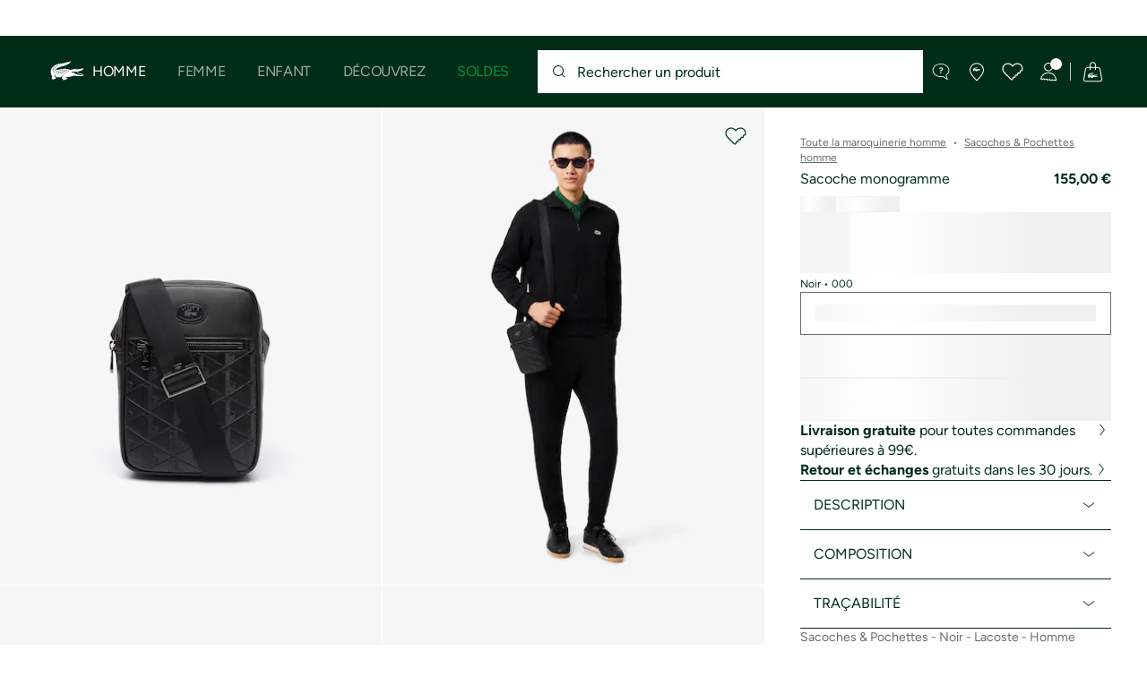

--- FILE ---
content_type: text/html;charset=UTF-8
request_url: https://www.lacoste.com/fr/lacoste/homme/sacs-petite-maroquinerie/sacoches-pochettes/NH4486MR.html?color=000&size=00
body_size: 34735
content:
<!DOCTYPE html>







































































<html lang="fr" prefix="og: http://ogp.me/ns#"
class="no-js  non-critical-loading partials-loading  light-header header-is-folded-down js-header-transparency"
style="--optional:&quot; (Optionnel)&quot;; --header-menu-height: 0px; --search-bar-height: 0px "

data-immersive-scope="mobile-only"

>
<head>








<script>(function(w,d,s,l,i,params,defer){w[l]=w[l]||[];w[l].push({'gtm.start':
new Date().getTime(),event:'gtm.js'});var f=d.getElementsByTagName(s)[0],
j=d.createElement(s),dl=l!='dataLayer'?'&l='+l:'';j.async=!defer;j.defer=!!defer;j.src=
'https://www.googletagmanager.com/gtm.js?id='+i+dl+params;f.parentNode.insertBefore(j,f);
if(window.gtagData){var n=new Date,t=new Date;t.setTime(n.getTime()+864e5*30),document.cookie="gtagSessionId="+(window.gtagData.session_id)+";expires="+t.toGMTString()+";path=/";}
})(window,document,'script','dataLayer','GTM-PJVJS4V','', true);</script>
<noscript><iframe src="https://www.googletagmanager.com/ns.html?id=GTM-PJVJS4V"
height="0" width="0" style="display:none;visibility:hidden"></iframe></noscript>








<script>(function(w,d,s,l,i,params,defer){w[l]=w[l]||[];w[l].push({'gtm.start':
new Date().getTime(),event:'gtm.js'});var f=d.getElementsByTagName(s)[0],
j=d.createElement(s),dl=l!='dataLayer'?'&l='+l:'';j.async=!defer;j.defer=!!defer;j.src=
'https://www.lacoste.com/metrics/gtm.js?id='+i+dl+params;f.parentNode.insertBefore(j,f);
if(window.gtagData){var n=new Date,t=new Date;t.setTime(n.getTime()+864e5*30),document.cookie="gtagSessionId="+(window.gtagData.session_id)+";expires="+t.toGMTString()+";path=/";}
})(window,document,'script','dataLayer','GTM-PNVJ8F99','', true);</script>
<noscript><iframe src="https://www.lacoste.com/metrics/ns.html?id=GTM-PNVJ8F99"
height="0" width="0" style="display:none;visibility:hidden"></iframe></noscript>




    <script type="text/javascript"
            src="https://dok.js-cdn.dynatrace.com/jstag/17dc3dca4c8/bf18551hqb/f1b3fcffd432cdd4_complete.js"
            data-dtconfig="app=f1b3fcffd432cdd4|ssc=1|cors=1|owasp=1|featureHash=ICA7NVfqrux|reportUrl=https://bf18551hqb.bf.dynatrace.com/bf|rdnt=2|uxrgce=1|cuc=za06o7u6|mel=100000|expw=1|lastModification=1750344892842|postfix=za06o7u6|tp=500,50,0|agentUri=https://dok.js-cdn.dynatrace.com/jstag/17dc3dca4c8/ruxitagent_ICA7NVfqrux_10313250422105919.js"
            crossorigin="anonymous"
    ></script>






















<meta charset="utf-8" />






<link rel="alternate" href="https://www.lacoste.com/ar/lacoste/hombre/marroquiner%C3%ADa/bolsos/NH4486MR.html" hreflang="es-ar" />



<link rel="alternate" href="https://www.lacoste.com/at/umhangetaschen-gurteltaschen/NH4486MR.html" hreflang="de-at" />



<link rel="alternate" href="https://www.lacoste.com/be/fr/lacoste/homme/sacs-petite-maroquinerie/sacoches-pochettes/NH4486MR.html" hreflang="fr-be" />



<link rel="alternate" href="https://www.lacoste.com/be/nl/lacoste/heren/lederwaren-klein-lederwaren/draagtassen/NH4486MR.html" hreflang="nl-be" />



<link rel="alternate" href="https://www.lacoste.com/br/lacoste/masculino/acess%C3%B3rios/mochilas-bolsas/NH4486MR.html" hreflang="pt-br" />



<link rel="alternate" href="https://www.lacoste.com/ch/de/umhangetaschen-gurteltaschen/NH4486MR.html" hreflang="de-ch" />



<link rel="alternate" href="https://www.lacoste.com/ch/it/lacoste/uomo/pelletteria-piccola-pelletteria/borse-a-tracolla-2/NH4486MR.html" hreflang="it-ch" />



<link rel="alternate" href="https://www.lacoste.com/ch/fr/lacoste/homme/sacs-petite-maroquinerie/sacoches-pochettes/NH4486MR.html" hreflang="fr-ch" />



<link rel="alternate" href="https://www.lacoste.com/ch/en/lacoste/men/bags-small-leather-goods/vertical-bags/NH4486MR.html" hreflang="en-ch" />



<link rel="alternate" href="https://www.lacoste.com/de/umhangetaschen-gurteltaschen/NH4486MR.html" hreflang="de-de" />



<link rel="alternate" href="https://www.lacoste.com/dk/lacoste/men/bags-small-leather-goods/vertical-bags/NH4486MR.html" hreflang="en-dk" />



<link rel="alternate" href="https://www.lacoste.com/es/lacoste/hombre/bolsos-pequena-marroquiner%C3%ADa/bolsos-vertical/NH4486MR.html" hreflang="es-es" />



<link rel="alternate" href="https://www.lacoste.com/fr/lacoste/homme/sacs-petite-maroquinerie/sacoches-pochettes/NH4486MR.html" hreflang="fr-fr" />



<link rel="alternate" href="https://www.lacoste.com/gb/lacoste/men/bags-small-leather-goods/vertical-bags/NH4486MR.html" hreflang="en-gb" />



<link rel="alternate" href="https://www.lacoste.com/id/id/lacoste/pria/tas-%26-leather-goods-kecil/vertical-bag/tas-lacoste-vertical-satchel-kulit-monogram-print/0100-LACNH4486MR.html" hreflang="id-id" />



<link rel="alternate" href="https://www.lacoste.com/id/en/lacoste/men/bags-%26-small-leather-goods/vertical-bags/leather-monogram-print-vertical-satchel/0100-LACNH4486MR.html" hreflang="en-id" />



<link rel="alternate" href="https://www.lacoste.com/ie/lacoste/men/bags-small-leather-goods/vertical-bags/NH4486MR.html" hreflang="en-ie" />



<link rel="alternate" href="https://www.lacoste.com/it/lacoste/uomo/pelletteria-piccola-pelletteria/borse-a-tracolla-2/NH4486MR.html" hreflang="it-it" />



<link rel="alternate" href="https://www.lacoste.com/nl/lacoste/heren/lederwaren-klein-lederwaren/draagtassen/NH4486MR.html" hreflang="nl-nl" />



<link rel="alternate" href="https://www.lacoste.com/pt/lacoste/homem/marroquinaria-pequenos-artigos-em-couro/malas-vertical/NH4486MR.html" hreflang="pt-pt" />



<link rel="alternate" href="https://www.lacoste.com/se/lacoste/men/bags-small-leather-goods/vertical-bags/NH4486MR.html" hreflang="en-se" />



<link rel="alternate" href="https://www.lacoste.com/ca/en/lacoste/men/bags-leather-goods/bags/NH4486MR.html" hreflang="en-ca" />



<link rel="alternate" href="https://www.lacoste.com/ca/fr/lacoste/homme/sacs-et-articles-en-cuir/sacs/NH4486MR.html" hreflang="fr-ca" />



<link rel="alternate" href="https://www.lacoste.com/mx/lacoste/hombre/marroquineria/bolsos%2C-mochilas-y-crossbodys/NH4486MR.html" hreflang="es-mx" />



<link rel="alternate" href="https://www.lacoste.com/us/lacoste/men/bags-leather-goods/bags/NH4486MR.html" hreflang="en-us" />










<link rel="canonical" href="https://www.lacoste.com/fr/lacoste/homme/sacs-petite-maroquinerie/sacoches-pochettes/NH4486MR.html" />










<title>Sacoche monogramme - Sacoches & Pochettes homme - Nouveautés 2026 | Lacoste</title>




<meta name="description" content="Sacoche monogramme sur notre boutique en ligne officielle Lacoste. ✓ Achetez notre nouvelle collection 2026 et profitez de la livraison et des retours gratuits sur toute la marque Lacoste." />





<meta name="viewport" content="width=device-width, initial-scale=1.0, minimum-scale=1.0" />





<meta name="apple-mobile-web-app-capable" content="yes" />





<meta name="theme-color" content="#ffffff" />





<meta name="msapplication-tap-highlight" content="no" />





<meta name="google-site-verification" content="oUwmx7IBI9qWigf1YpTjy4-x-jH3D-zgc72eGpOt3Es" />







<link
rel="preload"
as="image"
media="(min-width:1920px)"
href="https://image1.lacoste.com/dw/image/v2/AAQM_PRD/on/demandware.static/Sites-FR-Site/Sites-master/fr/dwac08af58/NH4486MR_000_24.jpg?imwidth=620&amp;impolicy=pctp 1x"

imagesrcset="https://image1.lacoste.com/dw/image/v2/AAQM_PRD/on/demandware.static/Sites-FR-Site/Sites-master/fr/dwac08af58/NH4486MR_000_24.jpg?imwidth=620&amp;impolicy=pctp 1x, https://image1.lacoste.com/dw/image/v2/AAQM_PRD/on/demandware.static/Sites-FR-Site/Sites-master/fr/dwac08af58/NH4486MR_000_24.jpg?imwidth=1220&amp;impolicy=pctp 2x"

fetchpriority="high"
/>

<link
rel="preload"
as="image"
media="(min-width:1501px) and (max-width: 1919px)"
href="https://image1.lacoste.com/dw/image/v2/AAQM_PRD/on/demandware.static/Sites-FR-Site/Sites-master/fr/dwac08af58/NH4486MR_000_24.jpg?imwidth=480&amp;impolicy=pctp 1x"

imagesrcset="https://image1.lacoste.com/dw/image/v2/AAQM_PRD/on/demandware.static/Sites-FR-Site/Sites-master/fr/dwac08af58/NH4486MR_000_24.jpg?imwidth=480&amp;impolicy=pctp 1x, https://image1.lacoste.com/dw/image/v2/AAQM_PRD/on/demandware.static/Sites-FR-Site/Sites-master/fr/dwac08af58/NH4486MR_000_24.jpg?imwidth=960&amp;impolicy=pctp 2x"

fetchpriority="high"
/>

<link
rel="preload"
as="image"
media="(min-width:1191px) and (max-width: 1500px)"
href="https://image1.lacoste.com/dw/image/v2/AAQM_PRD/on/demandware.static/Sites-FR-Site/Sites-master/fr/dwac08af58/NH4486MR_000_24.jpg?imwidth=380&amp;impolicy=pctp 1x"

imagesrcset="https://image1.lacoste.com/dw/image/v2/AAQM_PRD/on/demandware.static/Sites-FR-Site/Sites-master/fr/dwac08af58/NH4486MR_000_24.jpg?imwidth=380&amp;impolicy=pctp 1x, https://image1.lacoste.com/dw/image/v2/AAQM_PRD/on/demandware.static/Sites-FR-Site/Sites-master/fr/dwac08af58/NH4486MR_000_24.jpg?imwidth=760&amp;impolicy=pctp 2x"

fetchpriority="high"
/>

<link
rel="preload"
as="image"
media="(min-width:768px) and (max-width: 1190px)"
href="https://image1.lacoste.com/dw/image/v2/AAQM_PRD/on/demandware.static/Sites-FR-Site/Sites-master/fr/dwac08af58/NH4486MR_000_24.jpg?imwidth=760&amp;impolicy=pctp 1x"

imagesrcset="https://image1.lacoste.com/dw/image/v2/AAQM_PRD/on/demandware.static/Sites-FR-Site/Sites-master/fr/dwac08af58/NH4486MR_000_24.jpg?imwidth=760&amp;impolicy=pctp 1x, https://image1.lacoste.com/dw/image/v2/AAQM_PRD/on/demandware.static/Sites-FR-Site/Sites-master/fr/dwac08af58/NH4486MR_000_24.jpg?imwidth=1540&amp;impolicy=pctp 2x"

fetchpriority="high"
/>

<link
rel="preload"
as="image"
media="(min-width:375px) and (max-width: 767px)"
href="https://image1.lacoste.com/dw/image/v2/AAQM_PRD/on/demandware.static/Sites-FR-Site/Sites-master/fr/dwac08af58/NH4486MR_000_24.jpg?imwidth=380&amp;impolicy=pctp 1x"

imagesrcset="https://image1.lacoste.com/dw/image/v2/AAQM_PRD/on/demandware.static/Sites-FR-Site/Sites-master/fr/dwac08af58/NH4486MR_000_24.jpg?imwidth=380&amp;impolicy=pctp 1x, https://image1.lacoste.com/dw/image/v2/AAQM_PRD/on/demandware.static/Sites-FR-Site/Sites-master/fr/dwac08af58/NH4486MR_000_24.jpg?imwidth=760&amp;impolicy=pctp 2x"

fetchpriority="high"
/>

<link
rel="preload"
as="image"
media="(min-width:320px) and (max-width: 374px)"
href="https://image1.lacoste.com/dw/image/v2/AAQM_PRD/on/demandware.static/Sites-FR-Site/Sites-master/fr/dwac08af58/NH4486MR_000_24.jpg?imwidth=320&amp;impolicy=pctp"

fetchpriority="high"
/>







<meta property="og:type" content="product" />







<meta property="og:title" content="Sacoche monogramme" />







<meta property="og:description" content="Arpentez les rues de la ville avec cette sacoche monogramm&eacute;e. Pratique et tendance, son design compact pr&eacute;sente plusieurs poches o&ugrave; organiser vos documents. Signez vos looks avec Lacoste." />







<meta property="og:url" content="https://www.lacoste.com/fr/lacoste/homme/sacs-petite-maroquinerie/sacoches-pochettes/NH4486MR.html?color=000&amp;size=00" />







<meta property="og:product:price:amount" content="155.0" />







<meta property="og:product:price:currency" content="EUR" />







<meta property="og:image" content="https://image1.lacoste.com/dw/image/v2/AAQM_PRD/on/demandware.static/Sites-FR-Site/Sites-master/fr/dwac08af58/NH4486MR_000_24.jpg" />







<meta property="og:product:material" content="Exterieur 1: Polyurethane (100%) / Exterieur 2: Refente de cuir vachette (100%)" />







<meta property="og:product:color" content="Noir" />







<meta property="og:product:availability" content="INSTOCK" />







<meta property="og:product:size" content="Taille unique" />


















<link rel="apple-touch-icon" href="https://static1.lacoste.com/static/on/demandware.static/Sites-FR-Site/-/fr/dw5664ec2b/img/pwa/ios/icon-512x512.png">
<link rel="apple-touch-icon" sizes="152x152" href="https://static1.lacoste.com/static/on/demandware.static/Sites-FR-Site/-/fr/dw4b6a75c5/img/pwa/ios/icon-152x152.png" />
<link rel="apple-touch-icon" sizes="192x192" href="https://static1.lacoste.com/static/on/demandware.static/Sites-FR-Site/-/fr/dwbdda5036/img/pwa/ios/icon-192x192.png" />
<link rel="apple-touch-icon" sizes="512x512" href="https://static1.lacoste.com/static/on/demandware.static/Sites-FR-Site/-/fr/dw5664ec2b/img/pwa/ios/icon-512x512.png" />
<link rel="icon" type="image/png" sizes="32x32" href="https://static1.lacoste.com/static/on/demandware.static/Sites-FR-Site/-/fr/dw5bb98ad5/img/favicon-32x32.png" />
<link rel="icon" type="image/png" sizes="16x16" href="https://static1.lacoste.com/static/on/demandware.static/Sites-FR-Site/-/fr/dw1c42f186/img/favicon-16x16.png" />









<link rel="manifest" href="/fr/appmanifest" />

<link href="https://static1.lacoste.com/static/on/demandware.static/Sites-FR-Site/-/fr/dw7d36a358/img/pwa/splashscreens/iphone5_splash.png" media="(device-width: 320px) and (device-height: 568px) and (-webkit-device-pixel-ratio: 2)" rel="apple-touch-startup-image" />
<link href="https://static1.lacoste.com/static/on/demandware.static/Sites-FR-Site/-/fr/dw646a4a2d/img/pwa/splashscreens/iphone6_splash.png" media="(device-width: 375px) and (device-height: 667px) and (-webkit-device-pixel-ratio: 2)" rel="apple-touch-startup-image" />
<link href="https://static1.lacoste.com/static/on/demandware.static/Sites-FR-Site/-/fr/dw21d2bba8/img/pwa/splashscreens/iphoneplus_splash.png" media="(device-width: 621px) and (device-height: 1104px) and (-webkit-device-pixel-ratio: 3)" rel="apple-touch-startup-image" />
<link href="https://static1.lacoste.com/static/on/demandware.static/Sites-FR-Site/-/fr/dw288ebbaf/img/pwa/splashscreens/iphonex_splash.png" media="(device-width: 375px) and (device-height: 812px) and (-webkit-device-pixel-ratio: 3)" rel="apple-touch-startup-image" />
<link href="https://static1.lacoste.com/static/on/demandware.static/Sites-FR-Site/-/fr/dweef8305a/img/pwa/splashscreens/iphonexr_splash.png" media="(device-width: 414px) and (device-height: 896px) and (-webkit-device-pixel-ratio: 2)" rel="apple-touch-startup-image" />
<link href="https://static1.lacoste.com/static/on/demandware.static/Sites-FR-Site/-/fr/dw45c5e6b2/img/pwa/splashscreens/iphonexsmax_splash.png" media="(device-width: 414px) and (device-height: 896px) and (-webkit-device-pixel-ratio: 3)" rel="apple-touch-startup-image" />
<link href="https://static1.lacoste.com/static/on/demandware.static/Sites-FR-Site/-/fr/dw45d55c78/img/pwa/splashscreens/ipad_splash.png" media="(device-width: 768px) and (device-height: 1024px) and (-webkit-device-pixel-ratio: 2)" rel="apple-touch-startup-image" />
<link href="https://static1.lacoste.com/static/on/demandware.static/Sites-FR-Site/-/fr/dwfce632b0/img/pwa/splashscreens/ipadpro1_splash.png" media="(device-width: 834px) and (device-height: 1112px) and (-webkit-device-pixel-ratio: 2)" rel="apple-touch-startup-image" />
<link href="https://static1.lacoste.com/static/on/demandware.static/Sites-FR-Site/-/fr/dw4f8a63f2/img/pwa/splashscreens/ipadpro3_splash.png" media="(device-width: 834px) and (device-height: 1194px) and (-webkit-device-pixel-ratio: 2)" rel="apple-touch-startup-image" />
<link href="https://static1.lacoste.com/static/on/demandware.static/Sites-FR-Site/-/fr/dwf95d69d0/img/pwa/splashscreens/ipadpro2_splash.png" media="(device-width: 1024px) and (device-height: 1366px) and (-webkit-device-pixel-ratio: 2)" rel="apple-touch-startup-image" />



<link rel="dns-prefetch" href="//www.googletagmanager.com" />
<link rel="dns-prefetch" href="//cdn.dynamicyield.com" />
<link rel="dns-prefetch" href="//st.dynamicyield.com" />
<link rel="dns-prefetch" href="//rcom.dynamicyield.com" />
<link rel="dns-prefetch" href="//ws.facil-iti.com" />
<link rel="dns-prefetch" href="//s.go-mpulse.net" />


<link rel="preconnect" href="//image1.lacoste.com" crossorigin />
<link rel="preconnect" href="//cdn.dynamicyield.com" crossorigin />
<link rel="preconnect" href="//st.dynamicyield.com" crossorigin />
<link rel="preconnect" href="//rcom.dynamicyield.com" crossorigin />
<link rel="preconnect" href="//static1.lacoste.com" crossorigin />


<link rel="preload" href="https://static1.lacoste.com/static/on/demandware.static/Sites-FR-Site/-/fr/v1769086448304/js/framework/base/croco.js" as="script" crossorigin />
<link rel="preload" href="https://static1.lacoste.com/static/on/demandware.static/Sites-FR-Site/-/fr/v1769086448304/js/framework/base/config.js" as="script" crossorigin />
<link rel="preload" href="https://static1.lacoste.com/static/on/demandware.static/Sites-FR-Site/-/fr/v1769086448304/js/framework/base/loader.js" as="script" crossorigin />
<link rel="preload" href="https://static1.lacoste.com/static/on/demandware.static/Sites-FR-Site/-/fr/v1769086448304/js/framework/base/popin.js" as="script" crossorigin />
<link rel="preload" href="https://static1.lacoste.com/static/on/demandware.static/Sites-FR-Site/-/fr/v1769086448304/js/framework/base/mediator.js" as="script" crossorigin />


<link rel="preload" href="https://static1.lacoste.com/static/on/demandware.static/Sites-FR-Site/-/fr/v1769086448304/fonts/Figtree-VariableFont.woff2" as="font" type="font/woff2" crossorigin="anonymous" />




<link rel="preload" href="https://static1.lacoste.com/static/on/demandware.static/Sites-FR-Site/-/fr/v1769086448304/js/framework/components/search/algolia-pdp-behavior.js" as="script" crossorigin />

<link rel="preload" href="https://static1.lacoste.com/static/on/demandware.static/Sites-FR-Site/-/fr/v1769086448304/js/critical/pdp-critical.js" as="script" crossorigin />





<link rel="stylesheet" href="https://static1.lacoste.com/static/on/demandware.static/Sites-FR-Site/-/fr/v1769086448304/css/critical/critical.css" />




<link rel="stylesheet" href="https://static1.lacoste.com/static/on/demandware.static/Sites-FR-Site/-/fr/v1769086448304/css/critical/pdp-critical.css" />



<link rel="stylesheet" href="https://static1.lacoste.com/static/on/demandware.static/Sites-FR-Site/-/fr/v1769086448304/css/non-critical/non-critical.css" media="print" onload="this.media='all'; this.onload=null;" />
<noscript><link rel="stylesheet" href="https://static1.lacoste.com/static/on/demandware.static/Sites-FR-Site/-/fr/v1769086448304/css/non-critical/non-critical.css" /></noscript>



<link rel="stylesheet" href="https://static1.lacoste.com/static/on/demandware.static/Sites-FR-Site/-/fr/v1769086448304/css/non-critical/pdp-non-critical.css" media="print" onload="this.media='all'; this.onload=null;" />
<noscript><link rel="stylesheet" href="https://static1.lacoste.com/static/on/demandware.static/Sites-FR-Site/-/fr/v1769086448304/css/non-critical/pdp-non-critical.css" /></noscript>
















<script>
var criticalReady=function(){var a=!1,n=new Set;function r(){a=!0,n.forEach(function(a){a()}),n.clear()}return function c(){var t=1===c.arguments.length?c.arguments[0]:null;t?(n.add(t),a&&r()):(performance.mark("criticalReady_dispatch"),r())}}();
</script>







<script>window.provideResourceData=function(o){for(var w in window.Lacoste=window.Lacoste||{},o)window.Lacoste[w]=o[w]};</script>

    <script>window.webWorkerUrl="/on/demandware.store/Sites-FR-Site/fr/WebWorkerController-Show";</script>

<script itemprop="lacoste-resource" src="/on/demandware.store/Sites-FR-Site/fr/ResourceController-All?format=jsonp&amp;version=light&amp;callback=provideResourceData"></script>

<script src="https://static1.lacoste.com/static/on/demandware.static/Sites-FR-Site/-/fr/v1769086448304/js/polyfills/vh.fix.min.js"></script>







<script>if('serviceWorker' in navigator){navigator.serviceWorker.register('/fr/serviceworker');}</script>


<script type="module" async src="https://static1.lacoste.com/static/on/demandware.static/Sites-FR-Site/-/fr/v1769086448304/js/critical/critical.js"></script>







<script type="module" async src="https://static1.lacoste.com/static/on/demandware.static/Sites-FR-Site/-/fr/v1769086448304/js/critical/pdp-critical.js"></script>





<script>
const toucheventsClass="ontouchstart"in window||window.DocumentTouch&&document instanceof window.DocumentTouch?"touchevents":"no-touchevents",$documentElement=document.documentElement;$documentElement.classList.add(toucheventsClass),$documentElement.classList.remove("no-js"),$documentElement.classList.add("js");
</script>






<script>window.didomiConfig = {languages:{enabled:["fr"],default:"fr"}};window.gdprAppliesGlobally=true;(function(){function n(e){if(!window.frames[e]){if(document.body&&document.body.firstChild){var t=document.body;var r=document.createElement("iframe");r.style.display="none";r.name=e;r.title=e;t.insertBefore(r,t.firstChild)}
else{setTimeout(function(){n(e)},5)}}}function e(r,a,o,c,s){function e(e,t,r,n){if(typeof r!=="function"){return}if(!window[a]){window[a]=[]}var i=false;if(s){i=s(e,n,r)}if(!i){window[a].push({command:e,version:t,callback:r,parameter:n})}}e.stub=true;e.stubVersion=2;function t(n){if(!window[r]||window[r].stub!==true){return}if(!n.data){return}var i=typeof n.data==="string";var e;try{e=i?JSON.parse(n.data):n.data}catch(t){return}if(e[o]){var a=e[o];window[r](a.command,a.version,function(e,t){var r={};r[c]={returnValue:e,success:t,callId:a.callId};n.source.postMessage(i?JSON.stringify(r):r,"*")},a.parameter)}}if(typeof window[r]!=="function"){window[r]=e;if(window.addEventListener){window.addEventListener("message",t,false)}else{window.attachEvent("onmessage",t)}}}e("__tcfapi","__tcfapiBuffer","__tcfapiCall","__tcfapiReturn");n("__tcfapiLocator");(function(e,t){var r=document.createElement("link");r.rel="preconnect";r.as="script";var n=document.createElement("link");n.rel="dns-prefetch";n.as="script";var i=document.createElement("link");i.rel="preload";i.as="script";var a=document.createElement("script");a.id="spcloader";a.type="text/javascript";a["async"]=true;a.charset="utf-8";var o="https://sdk.privacy-center.org/"+e+"/loader.js?target_type=notice&target="+t;if(window.didomiConfig&&window.didomiConfig.user){var c=window.didomiConfig.user;var s=c.country;var d=c.region;if(s){o=o+"&country="+s;if(d){o=o+"&region="+d}}}r.href="https://sdk.privacy-center.org/";n.href="https://sdk.privacy-center.org/";i.href=o;a.src=o;var f=document.getElementsByTagName("script")[0];f.parentNode.insertBefore(r,f);f.parentNode.insertBefore(n,f);f.parentNode.insertBefore(i,f);f.parentNode.insertBefore(a,f)})('c4b94491-7507-4531-9592-bb109817d4ab', 'QpJFiKyh')})();</script>



<script>
var consents = [];

consents.push('select_personalized_content');

consents.push('geolocation_data');

consents.push('create_content_profile');

consents.push('improve_products');

</script>


<script>window.didomiOnReady=window.didomiOnReady||[],window.didomiOnReady.push(function(){var i="didomiConsent",e=()=>{var e=window.Didomi&&consents.every(i=>window.Didomi.getUserConsentStatusForPurpose(i)),o=new Date,t=new Date;t.setTime(o.getTime()+864e5*(e?365:30)),document.cookie=i+"="+encodeURIComponent(e)+";expires="+t.toGMTString()+";path=/",document.cookie="didomiPurposes="+encodeURIComponent(window.didomiState?window.didomiState.didomiPurposesConsent:"")+";expires="+t.toGMTString()+";path=/",e||document.cookie.split(";").forEach(function(i){if(0===i.trim().indexOf("dwac")){var e=i.trim().split("=")[0];document.cookie=e+'=; expires=Thu, 01 Jan 1970 00:00:00 UTC; path=/;'}}),requestAnimationFrame(()=>{fetch(`/on/demandware.store/Sites-FR-Site/fr/Analytics-SetCookieConsent?consent=`+!!e)})};document.cookie.match(RegExp(i+"=[^;]+","i"))||e(),window.didomiEventListeners.push({event:"consent.changed",listener:function(){e()}})});</script>









<script defer type="module" src="https://static1.lacoste.com/static/on/demandware.static/Sites-FR-Site/-/fr/v1769086448304/js/non-critical/non-critical.js"></script>






<script defer type="module" src="https://static1.lacoste.com/static/on/demandware.static/Sites-FR-Site/-/fr/v1769086448304/js/non-critical/pdp-non-critical.js"></script>

















<script>window.dyInit=function(e){if(window.DY&&window.DY.recommendationContext)return!1;window.DY=window.DY||{},DY.recommendationContext=e;var dySectionId = '8770075'; var n=document.createElement("script");n.defer=1,n.src="//cdn.dynamicyield.com/api/" + dySectionId + "/api_dynamic.js";var d=document.createElement("script");d.defer=1,d.src="//cdn.dynamicyield.com/api/" + dySectionId + "/api_static.js",document.querySelector("head").appendChild(n),document.querySelector("head").appendChild(d)};</script>



<script>window.DY = window.DY || {}; window.DY.userActiveConsent = {accepted: false};</script>

<script defer src="/on/demandware.store/Sites-FR-Site/fr/ContextController-GetDynamicYieldData?pid=3617070139133&amp;type=product&amp;format=jsonp&amp;callback=dyInit"></script>












<script type="text/javascript">
window.a11y = {
labels: {"NAV.PREVIOUS":"Retour au menu précédent","POPIN.CLOSE_NOTIFICATION":"Fermer la notification d'ajout au panier","POPIN.CLOSE_GENERIC":"Fermer","POPIN.CLOSE_MENU":"Fermer le menu","POPIN.CLOSE_ZOOM":"Fermer le zoom","FILTERS.SELECT_COLOR":"Sélectionner cette couleur","FILTERS.SELECTED_COLOR":"Couleur sélectionnée","FILTERS.SELECT":"Sélectionnez","FILTERS.SELECTED":"Sélectionné","PRICES.SALES_PRICE":"Prix après réduction : {0}","PRICES.STANDARD_PRICE":"Prix original avant réduction : {0}","SEARCH.FILTER_GROUP":"Groupe de filtres {0}","SEARCH.SORT_GROUP":"Trier les résultats","GALLERY_PDP.GALLERY_PAGINATION":"Image {0} sur {1}","PDP.COLOR_SELECTOR":"Liste des déclinaisons","PDP.COLOR_SELECTED":"sélectionné","PDP.MORE_VARIATIONS":"Voir {0} déclinaisons supplémentaires"}
};
</script>

<script type="text/javascript">//<!--
/* <![CDATA[ (head-active_data.js) */
var dw = (window.dw || {});
dw.ac = {
    _analytics: null,
    _events: [],
    _category: "",
    _searchData: "",
    _anact: "",
    _anact_nohit_tag: "",
    _analytics_enabled: "true",
    _timeZone: "Europe/Paris",
    _capture: function(configs) {
        if (Object.prototype.toString.call(configs) === "[object Array]") {
            configs.forEach(captureObject);
            return;
        }
        dw.ac._events.push(configs);
    },
	capture: function() { 
		dw.ac._capture(arguments);
		// send to CQ as well:
		if (window.CQuotient) {
			window.CQuotient.trackEventsFromAC(arguments);
		}
	},
    EV_PRD_SEARCHHIT: "searchhit",
    EV_PRD_DETAIL: "detail",
    EV_PRD_RECOMMENDATION: "recommendation",
    EV_PRD_SETPRODUCT: "setproduct",
    applyContext: function(context) {
        if (typeof context === "object" && context.hasOwnProperty("category")) {
        	dw.ac._category = context.category;
        }
        if (typeof context === "object" && context.hasOwnProperty("searchData")) {
        	dw.ac._searchData = context.searchData;
        }
    },
    setDWAnalytics: function(analytics) {
        dw.ac._analytics = analytics;
    },
    eventsIsEmpty: function() {
        return 0 == dw.ac._events.length;
    }
};
/* ]]> */
// -->
</script>
<script type="text/javascript">//<!--
/* <![CDATA[ (head-cquotient.js) */
var CQuotient = window.CQuotient = {};
CQuotient.clientId = 'aaqm-FR';
CQuotient.realm = 'AAQM';
CQuotient.siteId = 'FR';
CQuotient.instanceType = 'prd';
CQuotient.locale = 'fr';
CQuotient.fbPixelId = '__UNKNOWN__';
CQuotient.activities = [];
CQuotient.cqcid='';
CQuotient.cquid='';
CQuotient.cqeid='';
CQuotient.cqlid='';
CQuotient.apiHost='api.cquotient.com';
/* Turn this on to test against Staging Einstein */
/* CQuotient.useTest= true; */
CQuotient.useTest = ('true' === 'false');
CQuotient.initFromCookies = function () {
	var ca = document.cookie.split(';');
	for(var i=0;i < ca.length;i++) {
	  var c = ca[i];
	  while (c.charAt(0)==' ') c = c.substring(1,c.length);
	  if (c.indexOf('cqcid=') == 0) {
		CQuotient.cqcid=c.substring('cqcid='.length,c.length);
	  } else if (c.indexOf('cquid=') == 0) {
		  var value = c.substring('cquid='.length,c.length);
		  if (value) {
		  	var split_value = value.split("|", 3);
		  	if (split_value.length > 0) {
			  CQuotient.cquid=split_value[0];
		  	}
		  	if (split_value.length > 1) {
			  CQuotient.cqeid=split_value[1];
		  	}
		  	if (split_value.length > 2) {
			  CQuotient.cqlid=split_value[2];
		  	}
		  }
	  }
	}
}
CQuotient.getCQCookieId = function () {
	if(window.CQuotient.cqcid == '')
		window.CQuotient.initFromCookies();
	return window.CQuotient.cqcid;
};
CQuotient.getCQUserId = function () {
	if(window.CQuotient.cquid == '')
		window.CQuotient.initFromCookies();
	return window.CQuotient.cquid;
};
CQuotient.getCQHashedEmail = function () {
	if(window.CQuotient.cqeid == '')
		window.CQuotient.initFromCookies();
	return window.CQuotient.cqeid;
};
CQuotient.getCQHashedLogin = function () {
	if(window.CQuotient.cqlid == '')
		window.CQuotient.initFromCookies();
	return window.CQuotient.cqlid;
};
CQuotient.trackEventsFromAC = function (/* Object or Array */ events) {
try {
	if (Object.prototype.toString.call(events) === "[object Array]") {
		events.forEach(_trackASingleCQEvent);
	} else {
		CQuotient._trackASingleCQEvent(events);
	}
} catch(err) {}
};
CQuotient._trackASingleCQEvent = function ( /* Object */ event) {
	if (event && event.id) {
		if (event.type === dw.ac.EV_PRD_DETAIL) {
			CQuotient.trackViewProduct( {id:'', alt_id: event.id, type: 'raw_sku'} );
		} // not handling the other dw.ac.* events currently
	}
};
CQuotient.trackViewProduct = function(/* Object */ cqParamData){
	var cq_params = {};
	cq_params.cookieId = CQuotient.getCQCookieId();
	cq_params.userId = CQuotient.getCQUserId();
	cq_params.emailId = CQuotient.getCQHashedEmail();
	cq_params.loginId = CQuotient.getCQHashedLogin();
	cq_params.product = cqParamData.product;
	cq_params.realm = cqParamData.realm;
	cq_params.siteId = cqParamData.siteId;
	cq_params.instanceType = cqParamData.instanceType;
	cq_params.locale = CQuotient.locale;
	
	if(CQuotient.sendActivity) {
		CQuotient.sendActivity(CQuotient.clientId, 'viewProduct', cq_params);
	} else {
		CQuotient.activities.push({activityType: 'viewProduct', parameters: cq_params});
	}
};
/* ]]> */
// -->
</script>









<script>
function deepCopy(e){if("object"!=typeof e||null===e)return e;let r,n;if(e instanceof Array){let t;for(r=[],n=0,t=e.length;n<t;n++)r[n]=deepCopy(e[n]);return r}for(n in r={},e)e.hasOwnProperty(n)&&(r[n]=deepCopy(e[n]));return r}
function sendDatalayerEvent(e){window.dataLayer=window.dataLayer||[],window.dataLayer.push(e),window.Lacoste&&window.Lacoste.siteprefs&&window.Lacoste.siteprefs.IS_DEV_MODE&&console.log("%c[***TRACKING***]","color: #b70e60; font-weight: bold",e)}
</script>
















































<script type="text/javascript">
const pageViewData = {};

Object.assign(pageViewData, {"page_data":{"environment":"prod","country":"FR","language":"fr","name":"Sacoche monogramme","category":"product","subcategory":"Lacoste_Men_LeatherGoods_VerticalBags"}});
Object.assign(pageViewData, {"user_data":{"user_type":"guest","login_status":false}});
const serverSideTrackingUrls = {};
Object.assign(serverSideTrackingUrls, {"sendSelectItemEventUrl":"/on/demandware.store/Sites-FR-Site/fr/Context-SendSelectItemEvent?type=product&id=NH4486MR-000","sendKleepTrackingUrl":"/on/demandware.store/Sites-FR-Site/fr/Kleep-SendTracking"});
window.serverSideTrackingUrls = serverSideTrackingUrls;

sendDatalayerEvent({'event': 'page_view', ...pageViewData});
window.pageViewData = deepCopy(pageViewData);
</script>


















































<script>
sendDatalayerEvent({"event":"view_item","ecommerce":{"value":155,"currency":"EUR","items":[{"index":1,"item_id":"NH4486MR-000","item_name":"Sacoche monogramme","item_category":"SPW","item_category2":"S","item_category3":"MAN","item_category4":"CROSSOVER BAG","item_variant":"000","size_availability":100,"item_list_id":"NH4486MR-000","item_list_name":"product","price":155,"full_price":155,"discount":0,"currency":"EUR"}]}});
</script>


















<style>
.tile-swatches-enabled--hidden {display: none !important;}

</style>



<script>(window.BOOMR_mq=window.BOOMR_mq||[]).push(["addVar",{"rua.upush":"false","rua.cpush":"false","rua.upre":"false","rua.cpre":"false","rua.uprl":"false","rua.cprl":"false","rua.cprf":"false","rua.trans":"SJ-c8710757-9d3c-4904-9acd-877cc2f37271","rua.cook":"true","rua.ims":"false","rua.ufprl":"false","rua.cfprl":"false","rua.isuxp":"false","rua.texp":"norulematch","rua.ceh":"false","rua.ueh":"false","rua.ieh.st":"0"}]);</script>
                              <script>!function(e){var n="https://s.go-mpulse.net/boomerang/";if("False"=="True")e.BOOMR_config=e.BOOMR_config||{},e.BOOMR_config.PageParams=e.BOOMR_config.PageParams||{},e.BOOMR_config.PageParams.pci=!0,n="https://s2.go-mpulse.net/boomerang/";if(window.BOOMR_API_key="RM58L-XX742-PYGAX-LWS3F-XDSUD",function(){function e(){if(!r){var e=document.createElement("script");e.id="boomr-scr-as",e.src=window.BOOMR.url,e.async=!0,o.appendChild(e),r=!0}}function t(e){r=!0;var n,t,a,i,d=document,O=window;if(window.BOOMR.snippetMethod=e?"if":"i",t=function(e,n){var t=d.createElement("script");t.id=n||"boomr-if-as",t.src=window.BOOMR.url,BOOMR_lstart=(new Date).getTime(),e=e||d.body,e.appendChild(t)},!window.addEventListener&&window.attachEvent&&navigator.userAgent.match(/MSIE [67]\./))return window.BOOMR.snippetMethod="s",void t(o,"boomr-async");a=document.createElement("IFRAME"),a.src="about:blank",a.title="",a.role="presentation",a.loading="eager",i=(a.frameElement||a).style,i.width=0,i.height=0,i.border=0,i.display="none",o.appendChild(a);try{O=a.contentWindow,d=O.document.open()}catch(_){n=document.domain,a.src="javascript:var d=document.open();d.domain='"+n+"';void 0;",O=a.contentWindow,d=O.document.open()}if(n)d._boomrl=function(){this.domain=n,t()},d.write("<bo"+"dy onload='document._boomrl();'>");else if(O._boomrl=function(){t()},O.addEventListener)O.addEventListener("load",O._boomrl,!1);else if(O.attachEvent)O.attachEvent("onload",O._boomrl);d.close()}function a(e){window.BOOMR_onload=e&&e.timeStamp||(new Date).getTime()}if(!window.BOOMR||!window.BOOMR.version&&!window.BOOMR.snippetExecuted){window.BOOMR=window.BOOMR||{},window.BOOMR.snippetStart=(new Date).getTime(),window.BOOMR.snippetExecuted=!0,window.BOOMR.snippetVersion=14,window.BOOMR.url=n+"RM58L-XX742-PYGAX-LWS3F-XDSUD";var i=document.currentScript||document.getElementsByTagName("script")[0],o=i.parentNode,r=!1,d=document.createElement("link");if(d.relList&&"function"==typeof d.relList.supports&&d.relList.supports("preload")&&"as"in d)window.BOOMR.snippetMethod="p",d.href=window.BOOMR.url,d.rel="preload",d.as="script",d.addEventListener("load",e),d.addEventListener("error",function(){t(!0)}),setTimeout(function(){if(!r)t(!0)},3e3),BOOMR_lstart=(new Date).getTime(),o.appendChild(d);else t(!1);if(window.addEventListener)window.addEventListener("load",a,!1);else if(window.attachEvent)window.attachEvent("onload",a)}}(),"".length>0)if(e&&"performance"in e&&e.performance&&"function"==typeof e.performance.setResourceTimingBufferSize)e.performance.setResourceTimingBufferSize();!function(){if(BOOMR=e.BOOMR||{},BOOMR.plugins=BOOMR.plugins||{},!BOOMR.plugins.AK){var n="false"=="true"?1:0,t="cookiepresent",a="clnk5sax2w5mu2lsfjla-f-3938f477c-clientnsv4-s.akamaihd.net",i="false"=="true"?2:1,o={"ak.v":"39","ak.cp":"922377","ak.ai":parseInt("235280",10),"ak.ol":"0","ak.cr":9,"ak.ipv":4,"ak.proto":"h2","ak.rid":"1fb59021","ak.r":51095,"ak.a2":n,"ak.m":"dsca","ak.n":"essl","ak.bpcip":"18.218.174.0","ak.cport":33634,"ak.gh":"23.215.214.231","ak.quicv":"","ak.tlsv":"tls1.3","ak.0rtt":"","ak.0rtt.ed":"","ak.csrc":"-","ak.acc":"","ak.t":"1769089622","ak.ak":"hOBiQwZUYzCg5VSAfCLimQ==oJSaZz9OpfLUVgYXPhvLqQhNKI6Nw7MYZ8tiOnCve3V5ntrPei1QrY6JtsTL1SZtmuvtk9hy16CU11mqGc+GLH1gjikoJhvONfNJcZORMjch8jVqGHk1cthhRhKaYoopp1nThslaD+v5N+VW+b+PsyiB5BR71kWJKuMNmpTIqP4H/4t+ro1frgV31gCARJcz7agqcvaxC9df80zsoo22HsEo6RMqQTubtGthkesOXyapCOX2oBHRrxN1DlaVz7kcI2iFnLAyL+0RR/YULZlV2on7TcZ9iYvv71MH4BABdgHrJ+RO3L5n3keJlan0WfkbInmFJ8j3AQzxxbRU8Pb7VY0VVefA/1PBS27riD5gxrA43Oqa7qh/uAVlaNUF2NfE93ZLr3tscgWwSyYWDaM1y6clHDH0PZf/RiYmweUwxDI=","ak.pv":"738","ak.dpoabenc":"","ak.tf":i};if(""!==t)o["ak.ruds"]=t;var r={i:!1,av:function(n){var t="http.initiator";if(n&&(!n[t]||"spa_hard"===n[t]))o["ak.feo"]=void 0!==e.aFeoApplied?1:0,BOOMR.addVar(o)},rv:function(){var e=["ak.bpcip","ak.cport","ak.cr","ak.csrc","ak.gh","ak.ipv","ak.m","ak.n","ak.ol","ak.proto","ak.quicv","ak.tlsv","ak.0rtt","ak.0rtt.ed","ak.r","ak.acc","ak.t","ak.tf"];BOOMR.removeVar(e)}};BOOMR.plugins.AK={akVars:o,akDNSPreFetchDomain:a,init:function(){if(!r.i){var e=BOOMR.subscribe;e("before_beacon",r.av,null,null),e("onbeacon",r.rv,null,null),r.i=!0}return this},is_complete:function(){return!0}}}}()}(window);</script></head>
<body>


<script>!function(){var t=document.documentElement.offsetWidth?window.innerWidth-document.documentElement.offsetWidth:0;document.documentElement.style.setProperty('--scrollbar-width',t+'px')}();</script>


<script>performance.mark('body_start');</script>






<ul class="skip-links l-padding--small padding-1 font-medium" tabindex="-1">

<li class="">
<a href="#main-content" class="skip-link l-inline-block" role="button">
Aller au contenu
</a>
</li>

<li class="no-tab no-mob">
<a href="#main-menu" class="skip-link l-inline-block" role="button">
Aller au menu
</a>
</li>

<li class="">
<a href="#search-input" class="skip-link l-inline-block" role="button">
Aller vers l'outil de recherche
</a>
</li>

<li class="">
<a href="#menu-icons" class="skip-link l-inline-block" role="button">
Aller au menu client
</a>
</li>

<li class="">
<a href="/fr/accessibility-page.html" class="skip-link l-inline-block" role="button">
Options d'accessibilité
</a>
</li>

</ul>







    
	 


	


















































<script>document.documentElement.style.setProperty('--top-banner-height', '40px');</script>
<div class="js-top-banner top-banner l-fixed l-no-top" aria-labelledby="top-banner-heading">
<h2 id="top-banner-heading" class="visually-hidden">Banni&egrave;res d&rsquo;information</h2>

<button
aria-label="Banni&egrave;re pr&eacute;c&eacute;dente"
class="js-top-banner-arrow js-top-banner-prev top-banner-arrow l-absolute flex flex--centered l-fill-height cell-2 cell-m-3 text-white above">






<svg role="presentation"
class="icon-svg  large-icon"



>
<use xmlns:xlink="http://www.w3.org/1999/xlink" xlink:href="/on/demandware.static/Sites-FR-Site/-/fr/v1769086448304/img/svg/non-critical.svg#icon-chevron-left"></use>
</svg>



</button>

















































<div
class="js-top-banner-container grid l-overlay padding-2 padding-m-3 flex flex--align-center fade-out text-center font-medium bg-white text-primary"
id="Dynamic_Top_Banner_PDP_Message1_FR"
data-theme="text-primary"

>
<div class="js-top-banner-wrapper js-top-banner-tracking l-fill-width l-fill-height l-relative l-overflow-hidden" data-tracking-data="{&quot;creative_name&quot;:&quot;TopBanner_PDP1_fr&quot;,&quot;creative_slot&quot;:&quot;PDP1&quot;,&quot;promotion_id&quot;:&quot;Top banner PDP1FR&quot;,&quot;promotion_name&quot;:&quot;FR&quot;}" data-id="Dynamic_Top_Banner_PDP_Message1_FR">
<div class="js-top-banner-scroll l-absolute banner-content flex flex--centered nowrap l-flex-nowrap inline-markdown-wrapper above">

<div><p>Découvrez la <a href="/fr/carte-cadeau-lacoste.html" class="js-markdown-link reverse-link">carte cadeau Lacoste</a> !</p></div>
</div>
</div>
</div>


















































<div
class="js-top-banner-container grid l-overlay padding-2 padding-m-3 flex flex--align-center fade-out text-center font-medium bg-white text-primary"
id="Dynamic_Top_Banner_PDP_Message2_FR"
data-theme="text-primary"

>
<div class="js-top-banner-wrapper js-top-banner-tracking l-fill-width l-fill-height l-relative l-overflow-hidden" data-tracking-data="{&quot;creative_name&quot;:&quot;TopBanner_PDP2_fr&quot;,&quot;creative_slot&quot;:&quot;PDP2&quot;,&quot;promotion_id&quot;:&quot;Top banner PDP2FR&quot;,&quot;promotion_name&quot;:&quot;FR&quot;}" data-id="Dynamic_Top_Banner_PDP_Message2_FR">
<div class="js-top-banner-scroll l-absolute banner-content flex flex--centered nowrap l-flex-nowrap inline-markdown-wrapper above">

<div><p>Bestsellers <a href="/fr/selection-bestsellers/homme/" class="js-markdown-link reverse-link">Homme</a> | <a href="/fr/selection-bestsellers/femme/" class="js-markdown-link reverse-link">Femme</a></p></div>
</div>
</div>
</div>


















































<div
class="js-top-banner-container grid l-overlay padding-2 padding-m-3 flex flex--align-center fade-out text-center font-medium bg-white text-primary"
id="Dynamic_Top_Banner_PDP_Message3_FR"
data-theme="text-primary"

>
<div class="js-top-banner-wrapper js-top-banner-tracking l-fill-width l-fill-height l-relative l-overflow-hidden" data-tracking-data="{&quot;creative_name&quot;:&quot;TopBanner_PDP3_fr&quot;,&quot;creative_slot&quot;:&quot;PDP3&quot;,&quot;promotion_id&quot;:&quot;Top banner PDP3FR&quot;,&quot;promotion_name&quot;:&quot;FR&quot;}" data-id="Dynamic_Top_Banner_PDP_Message3_FR">
<div class="js-top-banner-scroll l-absolute banner-content flex flex--centered nowrap l-flex-nowrap inline-markdown-wrapper above">








<svg role="presentation"
class="icon-svg l-hmargin--small"



>
<use xmlns:xlink="http://www.w3.org/1999/xlink" xlink:href="/on/demandware.static/Sites-FR-Site/-/fr/v1769086448304/img/svg/non-critical.svg#icon-discount"></use>
</svg>




<div><p><a href="/fr/lacoste/soldes-fr/" class="js-markdown-link reverse-link">SOLDES</a> : -15% supplémentaires dès 3 articles remisés achetés</p></div>
</div>
</div>
</div>




<button
aria-label="Banni&egrave;re suivante"
class="js-top-banner-arrow js-top-banner-next top-banner-arrow top-banner--next l-absolute flex flex--centered l-fill-height cell-2 cell-m-3 text-white above">






<svg role="presentation"
class="icon-svg  large-icon"



>
<use xmlns:xlink="http://www.w3.org/1999/xlink" xlink:href="/on/demandware.static/Sites-FR-Site/-/fr/v1769086448304/img/svg/non-critical.svg#icon-chevron-right"></use>
</svg>



</button>

</div>

 
	




















































<header role="banner" class="headerrefit padding-d-1 flex flex--align-center js-header">
<div class="headerrefit-logo logo">














































<a class="l-block checkout-v1-logo " href="/fr/">







<svg role="presentation"
class="icon-svg icon-logo-crocodile"


viewBox="0 0 50 23"
>
<use xmlns:xlink="http://www.w3.org/1999/xlink" xlink:href="/on/demandware.static/Sites-FR-Site/-/fr/v1769086448304/img/svg/critical.svg#icon-crocodile"></use>
</svg>




</a>
</div>



<button
class="js-burger-button headerrefit-burger no-desk burger flex cursor-pointer "
type="button" aria-label="Ouvrir le menu principal"
data-aria-open-label="Ouvrir le menu principal"
data-aria-close-label="Fermer le menu principal">
<span class="burger-box flex l-relative">
<span class="burger-inner l-block"></span>
</span>
</button>

<nav class="headerrefit-nav js-menu-main" id="main-menu" tabindex="-1">























































<div data-menu="Lacoste_Men"
class="js-nav-cookie mt-horizontal-scroll l-overflow-without-scrollbar header-collapsing-nav-wrapper l-display-grid">
<ul role="menubar" id="js-main-nav" class="main-nav flex flex--align-center"
aria-label="Navigation principale">


<li
class="js-submenu-disclosure main-nav-item flex flex--align-center flex-mt--align-self-end is-active">





















<a
class="main-nav-link font-d-medium d-upper-case font-large flex flex--align-center has-submenu"
href="//www.lacoste.com/fr/homme.html"







data-area='header level 1' data-id='Lacoste_Men'
>
Homme
</a>




<button
class="js-primary-disclosure-trigger main-nav-button font-d-medium d-upper-case font-large flex flex--align-center"
aria-haspopup="true" aria-expanded="true"
aria-label="Ouvrir le sous-menu Homme"
aria-controls="submenu-Lacoste_Men"  data-area="header level 1"
data-id="Lacoste_Men">
<span aria-hidden="true" class="d-visually-hidden">
Homme
</span>






<svg role="presentation"
class="icon-svg main-nav-chevron medium-icon"
aria-hidden="true"


>
<use xmlns:xlink="http://www.w3.org/1999/xlink" xlink:href="/on/demandware.static/Sites-FR-Site/-/fr/v1769086448304/img/svg/non-critical.svg#icon-chevron-down"></use>
</svg>



</button>
<div data-scroll-mask-viewport="desktopOnly" id="submenu-Lacoste_Men"
class="js-nav-scrolltop-on-open js-horizontal-scroll-mask nav-submenu horizontal-scroll-mask">
<ul role="menu"
aria-label="Sous-menu de Homme"
class="js-nav-submenu-scroller js-nav-level-2 js-scroller horizontal-scroll-mask-scroller l-overflow-without-scrollbar nav-submenu-list flex flex--align-center font-medium">

<li class="nav-submenu-item nav-submenu-item--home flex flex--align-center no-desk">


















<a
class="nav-submenu-button font-d-medium flex font-bold flex--align-center"
href="//www.lacoste.com/fr/homme.html"







data-area='header level 1' data-id='Lacoste_Men'
>
Voir toute la collection Homme
</a>


</li>







<li
class="js-panel-disclosure nav-submenu-item flex flex--align-center">

<button data-area="header level 2" data-id="Lacoste_Men_New_In"
aria-haspopup="true" aria-expanded="false"
data-aria-open-label="Ouvrir le sous-menu Homme/Nouveaut&eacute;s"
data-aria-close-label="Fermer le sous-menu Homme/Nouveaut&eacute;s" aria-label="Ouvrir le sous-menu Homme/Nouveaut&eacute;s"
aria-controls="panel-Lacoste_Men_New_In" 
class="js-primary-disclosure-trigger nav-submenu-button font-d-medium upper-case d-upper-case flex font-bold flex--align-center">
<span aria-hidden="true" class="m-white-space-wrap text-m-left">
Nouveaut&eacute;s</span>
<span class="nav-submenu-chevron flex flex--align-center">






<svg role="presentation"
class="icon-svg  medium-icon"
aria-hidden="true"


>
<use xmlns:xlink="http://www.w3.org/1999/xlink" xlink:href="/on/demandware.static/Sites-FR-Site/-/fr/v1769086448304/img/svg/non-critical.svg#icon-chevron-down"></use>
</svg>



</span>
</button>
<section role="menu"
aria-label="Sous-menu de Homme/Nouveaut&eacute;s"
id="panel-Lacoste_Men_New_In"
class="js-nav-scrolltop-on-open nav-panel font-medium">
<button class="nav-panel-close-button" aria-haspopup="true"
aria-expanded="false" aria-controls="panel-Lacoste_Men_New_In"
aria-label="Fermer le sous-menu Homme/Nouveaut&eacute;s">
<span aria-hidden="true" class="nav-panel-back-icon">






<svg role="presentation"
class="icon-svg nav-panel-arrow-svg xlarge-icon"
aria-hidden="true"


>
<use xmlns:xlink="http://www.w3.org/1999/xlink" xlink:href="/on/demandware.static/Sites-FR-Site/-/fr/v1769086448304/img/svg/non-critical.svg#icon-back-arrow"></use>
</svg>



</span>
<span aria-hidden="true" class="nav-panel-back-prev-category-label">
Homme&nbsp;/&nbsp;
</span>
<span aria-hidden="true" class="nav-panel-back-category-label">
Nouveaut&eacute;s
</span>
</button>


<ul class="nav-panel-column custom-scrollbar nav-panel-column--tags">

<li class="js-tag-item nav-panel-item flex flex--align-center"


>



















<a
class="nav-panel-tag-link font-medium upper-case flex flex--align-center"
href="//www.lacoste.com/fr/lacoste/homme/nouveautes/"







data-area='header thematics' data-id='Lacoste_Men_New_In'
>
Toutes les nouveaut&eacute;s homme
</a>


</li>

<li class="js-tag-item nav-panel-item flex flex--align-center"


>



















<a
class="nav-panel-tag-link font-medium upper-case flex flex--align-center"
href="/fr/lacoste/decouvrez/exclusivites-membres/les-pieces-exclusives/"




data-type="category"


data-area='header thematics' data-id='Lacoste_Discover_Members_Exclusivities_Members_Exclusives'
>
Exclusivit&eacute;s membres Lacoste
</a>


</li>

<li class="js-tag-item nav-panel-item flex flex--align-center"


>



















<a
class="nav-panel-tag-link font-medium upper-case flex flex--align-center"
href="/fr/lacoste/bestsellers-fr/homme/"




data-type="category"


data-area='header thematics' data-id='Lacoste_Hidden_SelectionBestsellers_FR_Men'
>
Bestsellers
</a>


</li>

<li class="js-tag-item nav-panel-item flex flex--align-center"


>



















<a
class="nav-panel-tag-link font-medium upper-case flex flex--align-center"
href="/fr/carte-cadeau-lacoste.html"




data-type="content"


data-area='header thematics' data-id='carte-cadeau-lacoste'
>
La carte cadeau Lacoste
</a>


</li>

</ul>




<ul class="nav-panel-column nav-panel-column--children l-overflow-without-scrollbar">


<li class="js-check-online nav-panel-item flex flex--align-center"  >


















<a
class="nav-panel-link font-medium"
href="//www.lacoste.com/fr/lacoste/homme/nouveautes/vetements/"







data-area='header level 3' data-id='Lacoste_Men_New_In_Clothing'
>
V&ecirc;tements
</a>


</li>


<li class="js-check-online nav-panel-item flex flex--align-center"  >


















<a
class="nav-panel-link font-medium"
href="//www.lacoste.com/fr/lacoste/homme/nouveautes/chaussures/"







data-area='header level 3' data-id='Lacoste_Men_New_In_Shoes'
>
Chaussures
</a>


</li>


<li class="js-check-online nav-panel-item flex flex--align-center"  >


















<a
class="nav-panel-link font-medium"
href="//www.lacoste.com/fr/lacoste/homme/nouveautes/sacs-petite-maroquinerie/"







data-area='header level 3' data-id='Lacoste_Men_New_In_LeatherGoods'
>
Sacs &amp; Petite Maroquinerie
</a>


</li>


<li class="js-check-online nav-panel-item flex flex--align-center"  >


















<a
class="nav-panel-link font-medium"
href="//www.lacoste.com/fr/lacoste/homme/nouveautes/accessoires/"







data-area='header level 3' data-id='Lacoste_Men_New_In_Accessories'
>
Accessoires
</a>


</li>

</ul>








































<a class="js-select-promotion nav-panel-column nav-panel-column--push-image js-check-online js-push-menu-element  "
href="/fr/lacoste/soldes-fr/homme/"




data-type="category"

  data-area='header promotion' data-id=Dynamic_Menu_Push_Lacoste_Men_New_In_Sale_FR_R1>









<div class=" nav-panel-push-image-wrapper l-aspect-ratio-mt--1 l-relative js-loading-skeleton image-skeleton">
<picture class="pict img-cover img-cover--center image-skeleton">



<source media="(min-width:1920px)" srcset="//image1.lacoste.com/dw/image/v2/AAQM_PRD/on/demandware.static/Sites-FR-Site/Library-Sites-LacosteContent/fr/dw2aa8c10e/fw25/push-menu/6A-menu-sale-r7-desktop.jpg?imwidth=1080&amp;impolicy=custom 1x, //image1.lacoste.com/dw/image/v2/AAQM_PRD/on/demandware.static/Sites-FR-Site/Library-Sites-LacosteContent/fr/dw2aa8c10e/fw25/push-menu/6A-menu-sale-r7-desktop.jpg?imwidth=2160&amp;impolicy=custom 2x">



<source media="(min-width:1501px)" srcset="//image1.lacoste.com/dw/image/v2/AAQM_PRD/on/demandware.static/Sites-FR-Site/Library-Sites-LacosteContent/fr/dw2aa8c10e/fw25/push-menu/6A-menu-sale-r7-desktop.jpg?imwidth=840&amp;impolicy=custom 1x, //image1.lacoste.com/dw/image/v2/AAQM_PRD/on/demandware.static/Sites-FR-Site/Library-Sites-LacosteContent/fr/dw2aa8c10e/fw25/push-menu/6A-menu-sale-r7-desktop.jpg?imwidth=1680&amp;impolicy=custom 2x">



<source media="(min-width:1191px)" srcset="//image1.lacoste.com/dw/image/v2/AAQM_PRD/on/demandware.static/Sites-FR-Site/Library-Sites-LacosteContent/fr/dw2aa8c10e/fw25/push-menu/6A-menu-sale-r7-desktop.jpg?imwidth=660&amp;impolicy=custom 1x, //image1.lacoste.com/dw/image/v2/AAQM_PRD/on/demandware.static/Sites-FR-Site/Library-Sites-LacosteContent/fr/dw2aa8c10e/fw25/push-menu/6A-menu-sale-r7-desktop.jpg?imwidth=1340&amp;impolicy=custom 2x">



<source media="(min-width:768px)" srcset="//image1.lacoste.com/dw/image/v2/AAQM_PRD/on/demandware.static/Sites-FR-Site/Library-Sites-LacosteContent/fr/dw2aa8c10e/fw25/push-menu/6A-menu-sale-r7-desktop.jpg?imwidth=760&amp;impolicy=custom 1x, //image1.lacoste.com/dw/image/v2/AAQM_PRD/on/demandware.static/Sites-FR-Site/Library-Sites-LacosteContent/fr/dw2aa8c10e/fw25/push-menu/6A-menu-sale-r7-desktop.jpg?imwidth=1540&amp;impolicy=custom 2x">



<source media="(min-width:375px)" srcset="//image1.lacoste.com/dw/image/v2/AAQM_PRD/on/demandware.static/Sites-FR-Site/Library-Sites-LacosteContent/fr/dwc710647c/fw25/push-menu/6A-menu-sale-r7-mobile.jpg?imwidth=380&amp;impolicy=custom 1x, //image1.lacoste.com/dw/image/v2/AAQM_PRD/on/demandware.static/Sites-FR-Site/Library-Sites-LacosteContent/fr/dwc710647c/fw25/push-menu/6A-menu-sale-r7-mobile.jpg?imwidth=760&amp;impolicy=custom 2x">





<img

loading="lazy"

alt="FW25-Sale-Men-New-In"
width="100%"
height="auto"

src="//image1.lacoste.com/dw/image/v2/AAQM_PRD/on/demandware.static/Sites-FR-Site/Library-Sites-LacosteContent/fr/dwc710647c/fw25/push-menu/6A-menu-sale-r7-mobile.jpg?imwidth=320&amp;impolicy=custom"


class="img-cover img-cover--center image-skeleton"




/>

</picture>
</div>


<span class="nav-panel-push-link font-medium upper-case">
Soldes
</span>

</a>







</section>
<button class="nav-panel-overlay" aria-haspopup="true"
aria-label="Fermer le sous-menu Homme/Nouveaut&eacute;s" aria-expanded="false"
aria-controls="panel-Lacoste_Men_New_In">
</button>

</li>







<li
class="js-panel-disclosure nav-submenu-item flex flex--align-center">

<button data-area="header level 2" data-id="Lacoste_Men_Sale_FR"
aria-haspopup="true" aria-expanded="false"
data-aria-open-label="Ouvrir le sous-menu Homme/Soldes"
data-aria-close-label="Fermer le sous-menu Homme/Soldes" aria-label="Ouvrir le sous-menu Homme/Soldes"
aria-controls="panel-Lacoste_Men_Sale_FR" style=color:#09D458
class="js-primary-disclosure-trigger nav-submenu-button font-d-medium upper-case d-upper-case flex font-bold flex--align-center">
<span aria-hidden="true" class="m-white-space-wrap text-m-left">
Soldes</span>
<span class="nav-submenu-chevron flex flex--align-center">






<svg role="presentation"
class="icon-svg  medium-icon"
aria-hidden="true"


>
<use xmlns:xlink="http://www.w3.org/1999/xlink" xlink:href="/on/demandware.static/Sites-FR-Site/-/fr/v1769086448304/img/svg/non-critical.svg#icon-chevron-down"></use>
</svg>



</span>
</button>
<section role="menu"
aria-label="Sous-menu de Homme/Soldes"
id="panel-Lacoste_Men_Sale_FR"
class="js-nav-scrolltop-on-open nav-panel font-medium">
<button class="nav-panel-close-button" aria-haspopup="true"
aria-expanded="false" aria-controls="panel-Lacoste_Men_Sale_FR"
aria-label="Fermer le sous-menu Homme/Soldes">
<span aria-hidden="true" class="nav-panel-back-icon">






<svg role="presentation"
class="icon-svg nav-panel-arrow-svg xlarge-icon"
aria-hidden="true"


>
<use xmlns:xlink="http://www.w3.org/1999/xlink" xlink:href="/on/demandware.static/Sites-FR-Site/-/fr/v1769086448304/img/svg/non-critical.svg#icon-back-arrow"></use>
</svg>



</span>
<span aria-hidden="true" class="nav-panel-back-prev-category-label">
Homme&nbsp;/&nbsp;
</span>
<span aria-hidden="true" class="nav-panel-back-category-label">
Soldes
</span>
</button>


<ul class="nav-panel-column custom-scrollbar nav-panel-column--tags">

<li class="js-tag-item nav-panel-item flex flex--align-center"


>



















<a
class="nav-panel-tag-link font-medium upper-case flex flex--align-center"
href="//www.lacoste.com/fr/lacoste/soldes-fr/homme/"







data-area='header thematics' data-id='Lacoste_Men_Sale_FR'
>
Voir tous les produits
</a>


</li>

</ul>




<ul class="nav-panel-column nav-panel-column--children l-overflow-without-scrollbar">


<li class="js-check-online nav-panel-item flex flex--align-center"  >


















<a
class="nav-panel-link font-medium"
href="//www.lacoste.com/fr/lacoste/soldes-fr/homme/polos/"







data-area='header level 3' data-id='Lacoste_Men_Sale_FR_Polos'
>
Polos
</a>


</li>


<li class="js-check-online nav-panel-item flex flex--align-center"  >


















<a
class="nav-panel-link font-medium"
href="//www.lacoste.com/fr/lacoste/soldes-fr/homme/chaussures/"







data-area='header level 3' data-id='Lacoste_Men_Sale_FR_Shoes'
>
Chaussures
</a>


</li>


<li class="js-check-online nav-panel-item flex flex--align-center"  >


















<a
class="nav-panel-link font-medium"
href="//www.lacoste.com/fr/lacoste/soldes-fr/homme/sweatshirts/"







data-area='header level 3' data-id='Lacoste_Men_Sale_FR_Sweatshirts'
>
Sweatshirts
</a>


</li>


<li class="js-check-online nav-panel-item flex flex--align-center"  >


















<a
class="nav-panel-link font-medium"
href="//www.lacoste.com/fr/lacoste/soldes-fr/homme/survetements/"







data-area='header level 3' data-id='Lacoste_Men_Sale_FR_Tracksuits'
>
Surv&ecirc;tements
</a>


</li>


<li class="js-check-online nav-panel-item flex flex--align-center"  >


















<a
class="nav-panel-link font-medium"
href="//www.lacoste.com/fr/lacoste/soldes-fr/homme/t-shirts/"







data-area='header level 3' data-id='Lacoste_Men_Sale_FR_TShirts'
>
T-Shirts
</a>


</li>


<li class="js-check-online nav-panel-item flex flex--align-center"  >


















<a
class="nav-panel-link font-medium"
href="//www.lacoste.com/fr/lacoste/soldes-fr/homme/maroquinerie/"







data-area='header level 3' data-id='Lacoste_Men_Sale_FR_LeatherGoods'
>
Maroquinerie
</a>


</li>


<li class="js-check-online nav-panel-item flex flex--align-center"  >


















<a
class="nav-panel-link font-medium"
href="//www.lacoste.com/fr/lacoste/soldes-fr/homme/accessoires/"







data-area='header level 3' data-id='Lacoste_Men_Sale_FR_Accessories'
>
Accessoires
</a>


</li>


<li class="js-check-online nav-panel-item flex flex--align-center"  >


















<a
class="nav-panel-link font-medium"
href="//www.lacoste.com/fr/lacoste/soldes-fr/homme/pullovers/"







data-area='header level 3' data-id='Lacoste_Men_Sale_FR_PulloversSweatshirts'
>
Pullovers
</a>


</li>


<li class="js-check-online nav-panel-item flex flex--align-center"  >


















<a
class="nav-panel-link font-medium"
href="//www.lacoste.com/fr/lacoste/soldes-fr/homme/chemises/"







data-area='header level 3' data-id='Lacoste_Men_Sale_FR_Shirts'
>
Chemises
</a>


</li>


<li class="js-check-online nav-panel-item flex flex--align-center"  >


















<a
class="nav-panel-link font-medium"
href="//www.lacoste.com/fr/lacoste/soldes-fr/homme/manteaux-blousons/"







data-area='header level 3' data-id='Lacoste_Men_Sale_FR_Coats'
>
Manteaux &amp; Blousons
</a>


</li>


<li class="js-check-online nav-panel-item flex flex--align-center"  >


















<a
class="nav-panel-link font-medium"
href="//www.lacoste.com/fr/lacoste/soldes-fr/homme/pantalons-shorts/"







data-area='header level 3' data-id='Lacoste_Men_Sale_FR_Pants'
>
Pantalons &amp; Shorts
</a>


</li>


<li class="js-check-online nav-panel-item flex flex--align-center"  >


















<a
class="nav-panel-link font-medium"
href="//www.lacoste.com/fr/lacoste/soldes-fr/homme/vetements/"







data-area='header level 3' data-id='Lacoste_Men_Sale_FR_Clothing'
>
V&ecirc;tements
</a>


</li>


<li class="js-check-online nav-panel-item flex flex--align-center"  >


















<a
class="nav-panel-link font-medium"
href="//www.lacoste.com/fr/lacoste/soldes-fr/homme/sous-vetements/"







data-area='header level 3' data-id='Lacoste_Men_Sale_FR_Underwear'
>
Sous-V&ecirc;tements
</a>


</li>

</ul>








































<a class="js-select-promotion nav-panel-column nav-panel-column--push-image js-check-online js-push-menu-element  "
href="/fr/lacoste/soldes-fr/"




data-type="category"

  data-area='header promotion' data-id=Dynamic_Menu_Push_Lacoste_Men_Sale_FR_R1>









<div class=" nav-panel-push-image-wrapper l-aspect-ratio-mt--1 l-relative js-loading-skeleton image-skeleton">
<picture class="pict img-cover img-cover--center image-skeleton">



<source media="(min-width:1920px)" srcset="//image1.lacoste.com/dw/image/v2/AAQM_PRD/on/demandware.static/Sites-FR-Site/Library-Sites-LacosteContent/fr/dw2aa8c10e/fw25/push-menu/6A-menu-sale-r7-desktop.jpg?imwidth=1080&amp;impolicy=custom 1x, //image1.lacoste.com/dw/image/v2/AAQM_PRD/on/demandware.static/Sites-FR-Site/Library-Sites-LacosteContent/fr/dw2aa8c10e/fw25/push-menu/6A-menu-sale-r7-desktop.jpg?imwidth=2160&amp;impolicy=custom 2x">



<source media="(min-width:1501px)" srcset="//image1.lacoste.com/dw/image/v2/AAQM_PRD/on/demandware.static/Sites-FR-Site/Library-Sites-LacosteContent/fr/dw2aa8c10e/fw25/push-menu/6A-menu-sale-r7-desktop.jpg?imwidth=840&amp;impolicy=custom 1x, //image1.lacoste.com/dw/image/v2/AAQM_PRD/on/demandware.static/Sites-FR-Site/Library-Sites-LacosteContent/fr/dw2aa8c10e/fw25/push-menu/6A-menu-sale-r7-desktop.jpg?imwidth=1680&amp;impolicy=custom 2x">



<source media="(min-width:1191px)" srcset="//image1.lacoste.com/dw/image/v2/AAQM_PRD/on/demandware.static/Sites-FR-Site/Library-Sites-LacosteContent/fr/dw2aa8c10e/fw25/push-menu/6A-menu-sale-r7-desktop.jpg?imwidth=660&amp;impolicy=custom 1x, //image1.lacoste.com/dw/image/v2/AAQM_PRD/on/demandware.static/Sites-FR-Site/Library-Sites-LacosteContent/fr/dw2aa8c10e/fw25/push-menu/6A-menu-sale-r7-desktop.jpg?imwidth=1340&amp;impolicy=custom 2x">



<source media="(min-width:768px)" srcset="//image1.lacoste.com/dw/image/v2/AAQM_PRD/on/demandware.static/Sites-FR-Site/Library-Sites-LacosteContent/fr/dw2aa8c10e/fw25/push-menu/6A-menu-sale-r7-desktop.jpg?imwidth=760&amp;impolicy=custom 1x, //image1.lacoste.com/dw/image/v2/AAQM_PRD/on/demandware.static/Sites-FR-Site/Library-Sites-LacosteContent/fr/dw2aa8c10e/fw25/push-menu/6A-menu-sale-r7-desktop.jpg?imwidth=1540&amp;impolicy=custom 2x">



<source media="(min-width:375px)" srcset="//image1.lacoste.com/dw/image/v2/AAQM_PRD/on/demandware.static/Sites-FR-Site/Library-Sites-LacosteContent/fr/dwc710647c/fw25/push-menu/6A-menu-sale-r7-mobile.jpg?imwidth=380&amp;impolicy=custom 1x, //image1.lacoste.com/dw/image/v2/AAQM_PRD/on/demandware.static/Sites-FR-Site/Library-Sites-LacosteContent/fr/dwc710647c/fw25/push-menu/6A-menu-sale-r7-mobile.jpg?imwidth=760&amp;impolicy=custom 2x">





<img

loading="lazy"

alt="FW25-Sale-Men"
width="100%"
height="auto"

src="//image1.lacoste.com/dw/image/v2/AAQM_PRD/on/demandware.static/Sites-FR-Site/Library-Sites-LacosteContent/fr/dwc710647c/fw25/push-menu/6A-menu-sale-r7-mobile.jpg?imwidth=320&amp;impolicy=custom"


class="img-cover img-cover--center image-skeleton"




/>

</picture>
</div>


<span class="nav-panel-push-link font-medium upper-case">
Soldes
</span>

</a>







</section>
<button class="nav-panel-overlay" aria-haspopup="true"
aria-label="Fermer le sous-menu Homme/Soldes" aria-expanded="false"
aria-controls="panel-Lacoste_Men_Sale_FR">
</button>

</li>







<li
class="js-panel-disclosure nav-submenu-item flex flex--align-center">

<button data-area="header level 2" data-id="Lacoste_Men_Clothing"
aria-haspopup="true" aria-expanded="false"
data-aria-open-label="Ouvrir le sous-menu Homme/V&ecirc;tements"
data-aria-close-label="Fermer le sous-menu Homme/V&ecirc;tements" aria-label="Ouvrir le sous-menu Homme/V&ecirc;tements"
aria-controls="panel-Lacoste_Men_Clothing" 
class="js-primary-disclosure-trigger nav-submenu-button font-d-medium upper-case d-upper-case flex font-bold flex--align-center">
<span aria-hidden="true" class="m-white-space-wrap text-m-left">
V&ecirc;tements</span>
<span class="nav-submenu-chevron flex flex--align-center">






<svg role="presentation"
class="icon-svg  medium-icon"
aria-hidden="true"


>
<use xmlns:xlink="http://www.w3.org/1999/xlink" xlink:href="/on/demandware.static/Sites-FR-Site/-/fr/v1769086448304/img/svg/non-critical.svg#icon-chevron-down"></use>
</svg>



</span>
</button>
<section role="menu"
aria-label="Sous-menu de Homme/V&ecirc;tements"
id="panel-Lacoste_Men_Clothing"
class="js-nav-scrolltop-on-open nav-panel font-medium">
<button class="nav-panel-close-button" aria-haspopup="true"
aria-expanded="false" aria-controls="panel-Lacoste_Men_Clothing"
aria-label="Fermer le sous-menu Homme/V&ecirc;tements">
<span aria-hidden="true" class="nav-panel-back-icon">






<svg role="presentation"
class="icon-svg nav-panel-arrow-svg xlarge-icon"
aria-hidden="true"


>
<use xmlns:xlink="http://www.w3.org/1999/xlink" xlink:href="/on/demandware.static/Sites-FR-Site/-/fr/v1769086448304/img/svg/non-critical.svg#icon-back-arrow"></use>
</svg>



</span>
<span aria-hidden="true" class="nav-panel-back-prev-category-label">
Homme&nbsp;/&nbsp;
</span>
<span aria-hidden="true" class="nav-panel-back-category-label">
V&ecirc;tements
</span>
</button>


<ul class="nav-panel-column custom-scrollbar nav-panel-column--tags">

<li class="js-tag-item nav-panel-item flex flex--align-center"


>



















<a
class="nav-panel-tag-link font-medium upper-case flex flex--align-center"
href="//www.lacoste.com/fr/lacoste/homme/vetements/"







data-area='header thematics' data-id='Lacoste_Men_Clothing'
>
Tous les v&ecirc;tements Homme
</a>


</li>

<li class="js-tag-item nav-panel-item flex flex--align-center"


>



















<a
class="nav-panel-tag-link font-medium upper-case flex flex--align-center"
href="/fr/lacoste/decouvrez/exclusivites-en-ligne/homme/"




data-type="category"


data-area='header thematics' data-id='Lacoste_Discover_OnlineExclusive_Men'
>
Exclusivit&eacute;s En Ligne
</a>


</li>

<li class="js-tag-item nav-panel-item flex flex--align-center"


>



















<a
class="nav-panel-tag-link font-medium upper-case flex flex--align-center"
href="/fr/my-lacoste.html"




data-type="content"


data-area='header thematics' data-id='my-lacoste'
>
personnalisation
</a>


</li>

<li class="js-tag-item nav-panel-item flex flex--align-center"


>



















<a
class="nav-panel-tag-link font-medium upper-case flex flex--align-center"
href="//secondemain.lacoste.com/"


target="_blank"
rel="external"
data-type="external"


data-area='header thematics' data-id='undefined'
>
Seconde Main
</a>


</li>

</ul>




<ul class="nav-panel-column nav-panel-column--children l-overflow-without-scrollbar">


<li class="js-check-online nav-panel-item flex flex--align-center"  >


















<a
class="nav-panel-link font-medium"
href="//www.lacoste.com/fr/lacoste/homme/vetements/sweatshirts/"







data-area='header level 3' data-id='Lacoste_Men_Clothing_Sweatshirts'
>
Sweatshirts
</a>


</li>


<li class="js-check-online nav-panel-item flex flex--align-center"  >


















<a
class="nav-panel-link font-medium"
href="//www.lacoste.com/fr/lacoste/homme/vetements/polos/"







data-area='header level 3' data-id='Lacoste_Men_Clothing_Polos'
>
Polos
</a>


</li>


<li class="js-check-online nav-panel-item flex flex--align-center"  >


















<a
class="nav-panel-link font-medium"
href="//www.lacoste.com/fr/lacoste/homme/vetements/manteaux-vestes/"







data-area='header level 3' data-id='Lacoste_Men_Clothing_JacketsCoats'
>
Manteaux &amp; Vestes
</a>


</li>


<li class="js-check-online nav-panel-item flex flex--align-center"  >


















<a
class="nav-panel-link font-medium"
href="//www.lacoste.com/fr/lacoste/homme/vetements/survetements/"







data-area='header level 3' data-id='Lacoste_Men_Clothing_Tracksuits'
>
Surv&ecirc;tements
</a>


</li>


<li class="js-check-online nav-panel-item flex flex--align-center"  >


















<a
class="nav-panel-link font-medium"
href="//www.lacoste.com/fr/lacoste/homme/vetements/pullovers/"







data-area='header level 3' data-id='Lacoste_Men_Clothing_Pullovers'
>
Pullovers
</a>


</li>


<li class="js-check-online nav-panel-item flex flex--align-center"  >


















<a
class="nav-panel-link font-medium"
href="//www.lacoste.com/fr/lacoste/homme/vetements/t-shirts/"







data-area='header level 3' data-id='Lacoste_Men_Clothing_TShirts'
>
T-Shirts
</a>


</li>


<li class="js-check-online nav-panel-item flex flex--align-center"  >


















<a
class="nav-panel-link font-medium"
href="//www.lacoste.com/fr/lacoste/homme/vetements/pantalons-shorts/"







data-area='header level 3' data-id='Lacoste_Men_Clothing_Pants'
>
Pantalons &amp; Shorts
</a>


</li>


<li class="js-check-online nav-panel-item flex flex--align-center"  >


















<a
class="nav-panel-link font-medium"
href="//www.lacoste.com/fr/lacoste/homme/vetements/chemises/"







data-area='header level 3' data-id='Lacoste_Men_Clothing_Shirts'
>
Chemises
</a>


</li>


<li class="js-check-online nav-panel-item flex flex--align-center"  >


















<a
class="nav-panel-link font-medium"
href="//www.lacoste.com/fr/lacoste/homme/vetements/maillots-de-bain/"







data-area='header level 3' data-id='Lacoste_Men_Clothing_Swimwear'
>
Maillots de bain
</a>


</li>


<li class="js-check-online nav-panel-item flex flex--align-center"  >


















<a
class="nav-panel-link font-medium"
href="//www.lacoste.com/fr/lacoste/homme/vetements/vetements-de-sport/"







data-area='header level 3' data-id='Lacoste_Men_Clothing_Sport'
>
V&ecirc;tements de sport
</a>


</li>


<li class="js-check-online nav-panel-item flex flex--align-center"  >


















<a
class="nav-panel-link font-medium"
href="//www.lacoste.com/fr/lacoste/homme/vetements/sous-vetements-vetements-d-interieur/"







data-area='header level 3' data-id='Lacoste_Men_Clothing_Underwear'
>
Sous-v&ecirc;tements &amp; V&ecirc;tements d&#39;int&eacute;rieur
</a>


</li>

</ul>








































<a class="js-select-promotion nav-panel-column nav-panel-column--push-image js-check-online js-push-menu-element  "
href="/fr/lacoste/soldes-fr/homme/"




data-type="category"

  data-area='header promotion' data-id=Dynamic_Menu_Push_Lacoste_Men_Clothing_Sale_FR_R1>









<div class=" nav-panel-push-image-wrapper l-aspect-ratio-mt--1 l-relative js-loading-skeleton image-skeleton">
<picture class="pict img-cover img-cover--center image-skeleton">



<source media="(min-width:1920px)" srcset="//image1.lacoste.com/dw/image/v2/AAQM_PRD/on/demandware.static/Sites-FR-Site/Library-Sites-LacosteContent/fr/dw2aa8c10e/fw25/push-menu/6A-menu-sale-r7-desktop.jpg?imwidth=1080&amp;impolicy=custom 1x, //image1.lacoste.com/dw/image/v2/AAQM_PRD/on/demandware.static/Sites-FR-Site/Library-Sites-LacosteContent/fr/dw2aa8c10e/fw25/push-menu/6A-menu-sale-r7-desktop.jpg?imwidth=2160&amp;impolicy=custom 2x">



<source media="(min-width:1501px)" srcset="//image1.lacoste.com/dw/image/v2/AAQM_PRD/on/demandware.static/Sites-FR-Site/Library-Sites-LacosteContent/fr/dw2aa8c10e/fw25/push-menu/6A-menu-sale-r7-desktop.jpg?imwidth=840&amp;impolicy=custom 1x, //image1.lacoste.com/dw/image/v2/AAQM_PRD/on/demandware.static/Sites-FR-Site/Library-Sites-LacosteContent/fr/dw2aa8c10e/fw25/push-menu/6A-menu-sale-r7-desktop.jpg?imwidth=1680&amp;impolicy=custom 2x">



<source media="(min-width:1191px)" srcset="//image1.lacoste.com/dw/image/v2/AAQM_PRD/on/demandware.static/Sites-FR-Site/Library-Sites-LacosteContent/fr/dw2aa8c10e/fw25/push-menu/6A-menu-sale-r7-desktop.jpg?imwidth=660&amp;impolicy=custom 1x, //image1.lacoste.com/dw/image/v2/AAQM_PRD/on/demandware.static/Sites-FR-Site/Library-Sites-LacosteContent/fr/dw2aa8c10e/fw25/push-menu/6A-menu-sale-r7-desktop.jpg?imwidth=1340&amp;impolicy=custom 2x">



<source media="(min-width:768px)" srcset="//image1.lacoste.com/dw/image/v2/AAQM_PRD/on/demandware.static/Sites-FR-Site/Library-Sites-LacosteContent/fr/dw2aa8c10e/fw25/push-menu/6A-menu-sale-r7-desktop.jpg?imwidth=760&amp;impolicy=custom 1x, //image1.lacoste.com/dw/image/v2/AAQM_PRD/on/demandware.static/Sites-FR-Site/Library-Sites-LacosteContent/fr/dw2aa8c10e/fw25/push-menu/6A-menu-sale-r7-desktop.jpg?imwidth=1540&amp;impolicy=custom 2x">



<source media="(min-width:375px)" srcset="//image1.lacoste.com/dw/image/v2/AAQM_PRD/on/demandware.static/Sites-FR-Site/Library-Sites-LacosteContent/fr/dwc710647c/fw25/push-menu/6A-menu-sale-r7-mobile.jpg?imwidth=380&amp;impolicy=custom 1x, //image1.lacoste.com/dw/image/v2/AAQM_PRD/on/demandware.static/Sites-FR-Site/Library-Sites-LacosteContent/fr/dwc710647c/fw25/push-menu/6A-menu-sale-r7-mobile.jpg?imwidth=760&amp;impolicy=custom 2x">





<img

loading="lazy"

alt="FW25-Sale-Men-Clothing"
width="100%"
height="auto"

src="//image1.lacoste.com/dw/image/v2/AAQM_PRD/on/demandware.static/Sites-FR-Site/Library-Sites-LacosteContent/fr/dwc710647c/fw25/push-menu/6A-menu-sale-r7-mobile.jpg?imwidth=320&amp;impolicy=custom"


class="img-cover img-cover--center image-skeleton"




/>

</picture>
</div>


<span class="nav-panel-push-link font-medium upper-case">
Soldes
</span>

</a>







</section>
<button class="nav-panel-overlay" aria-haspopup="true"
aria-label="Fermer le sous-menu Homme/V&ecirc;tements" aria-expanded="false"
aria-controls="panel-Lacoste_Men_Clothing">
</button>

</li>







<li
class="js-panel-disclosure nav-submenu-item flex flex--align-center">

<button data-area="header level 2" data-id="Lacoste_Men_Shoes"
aria-haspopup="true" aria-expanded="false"
data-aria-open-label="Ouvrir le sous-menu Homme/Chaussures"
data-aria-close-label="Fermer le sous-menu Homme/Chaussures" aria-label="Ouvrir le sous-menu Homme/Chaussures"
aria-controls="panel-Lacoste_Men_Shoes" 
class="js-primary-disclosure-trigger nav-submenu-button font-d-medium upper-case d-upper-case flex font-bold flex--align-center">
<span aria-hidden="true" class="m-white-space-wrap text-m-left">
Chaussures</span>
<span class="nav-submenu-chevron flex flex--align-center">






<svg role="presentation"
class="icon-svg  medium-icon"
aria-hidden="true"


>
<use xmlns:xlink="http://www.w3.org/1999/xlink" xlink:href="/on/demandware.static/Sites-FR-Site/-/fr/v1769086448304/img/svg/non-critical.svg#icon-chevron-down"></use>
</svg>



</span>
</button>
<section role="menu"
aria-label="Sous-menu de Homme/Chaussures"
id="panel-Lacoste_Men_Shoes"
class="js-nav-scrolltop-on-open nav-panel font-medium">
<button class="nav-panel-close-button" aria-haspopup="true"
aria-expanded="false" aria-controls="panel-Lacoste_Men_Shoes"
aria-label="Fermer le sous-menu Homme/Chaussures">
<span aria-hidden="true" class="nav-panel-back-icon">






<svg role="presentation"
class="icon-svg nav-panel-arrow-svg xlarge-icon"
aria-hidden="true"


>
<use xmlns:xlink="http://www.w3.org/1999/xlink" xlink:href="/on/demandware.static/Sites-FR-Site/-/fr/v1769086448304/img/svg/non-critical.svg#icon-back-arrow"></use>
</svg>



</span>
<span aria-hidden="true" class="nav-panel-back-prev-category-label">
Homme&nbsp;/&nbsp;
</span>
<span aria-hidden="true" class="nav-panel-back-category-label">
Chaussures
</span>
</button>


<ul class="nav-panel-column custom-scrollbar nav-panel-column--tags">

<li class="js-tag-item nav-panel-item flex flex--align-center"


>



















<a
class="nav-panel-tag-link font-medium upper-case flex flex--align-center"
href="//www.lacoste.com/fr/lacoste/homme/chaussures/"







data-area='header thematics' data-id='Lacoste_Men_Shoes'
>
Toutes les chaussures Homme
</a>


</li>

<li class="js-tag-item nav-panel-item flex flex--align-center"


>



















<a
class="nav-panel-tag-link font-medium upper-case flex flex--align-center"
href="/fr/lacoste/decouvrez/exclusivites-en-ligne/homme/"




data-type="category"


data-area='header thematics' data-id='Lacoste_Discover_OnlineExclusive_Men'
>
Exclusivit&eacute;s En Ligne
</a>


</li>

</ul>




<ul class="nav-panel-column nav-panel-column--children l-overflow-without-scrollbar">


<li class="js-check-online nav-panel-item flex flex--align-center"  >


















<a
class="nav-panel-link font-medium"
href="//www.lacoste.com/fr/lacoste/homme/chaussures/sneakers/"







data-area='header level 3' data-id='Lacoste_Men_Shoes_Sneakers'
>
Sneakers
</a>


</li>


<li class="js-check-online nav-panel-item flex flex--align-center"  >


















<a
class="nav-panel-link font-medium"
href="//www.lacoste.com/fr/lacoste/homme/chaussures/outdoor/"







data-area='header level 3' data-id='Lacoste_Men_Shoes_Outdoor'
>
Outdoor
</a>


</li>


<li class="js-check-online nav-panel-item flex flex--align-center"  >


















<a
class="nav-panel-link font-medium"
href="//www.lacoste.com/fr/lacoste/homme/chaussures/performance/"







data-area='header level 3' data-id='Lacoste_Men_Shoes_Performance'
>
Performance
</a>


</li>


<li class="js-check-online nav-panel-item flex flex--align-center"  >


















<a
class="nav-panel-link font-medium"
href="//www.lacoste.com/fr/lacoste/homme/chaussures/claquettes-sandales/"







data-area='header level 3' data-id='Lacoste_Men_Shoes_FlipFlops'
>
Claquettes &amp; Sandales
</a>


</li>


<li class="js-check-online nav-panel-item flex flex--align-center"  >


















<a
class="nav-panel-link font-medium"
href="//www.lacoste.com/fr/lacoste/homme/chaussures/chaussettes/"







data-area='header level 3' data-id='Lacoste_Men_Shoes_Socks'
>
Chaussettes
</a>


</li>

</ul>








































<a class="js-select-promotion nav-panel-column nav-panel-column--push-image js-check-online js-push-menu-element  "
href="/fr/lacoste/soldes-fr/homme/"




data-type="category"

  data-area='header promotion' data-id=Dynamic_Menu_Push_Lacoste_Men_Shoes_Sale_FR_R1>









<div class=" nav-panel-push-image-wrapper l-aspect-ratio-mt--1 l-relative js-loading-skeleton image-skeleton">
<picture class="pict img-cover img-cover--center image-skeleton">



<source media="(min-width:1920px)" srcset="//image1.lacoste.com/dw/image/v2/AAQM_PRD/on/demandware.static/Sites-FR-Site/Library-Sites-LacosteContent/fr/dw2aa8c10e/fw25/push-menu/6A-menu-sale-r7-desktop.jpg?imwidth=1080&amp;impolicy=custom 1x, //image1.lacoste.com/dw/image/v2/AAQM_PRD/on/demandware.static/Sites-FR-Site/Library-Sites-LacosteContent/fr/dw2aa8c10e/fw25/push-menu/6A-menu-sale-r7-desktop.jpg?imwidth=2160&amp;impolicy=custom 2x">



<source media="(min-width:1501px)" srcset="//image1.lacoste.com/dw/image/v2/AAQM_PRD/on/demandware.static/Sites-FR-Site/Library-Sites-LacosteContent/fr/dw2aa8c10e/fw25/push-menu/6A-menu-sale-r7-desktop.jpg?imwidth=840&amp;impolicy=custom 1x, //image1.lacoste.com/dw/image/v2/AAQM_PRD/on/demandware.static/Sites-FR-Site/Library-Sites-LacosteContent/fr/dw2aa8c10e/fw25/push-menu/6A-menu-sale-r7-desktop.jpg?imwidth=1680&amp;impolicy=custom 2x">



<source media="(min-width:1191px)" srcset="//image1.lacoste.com/dw/image/v2/AAQM_PRD/on/demandware.static/Sites-FR-Site/Library-Sites-LacosteContent/fr/dw2aa8c10e/fw25/push-menu/6A-menu-sale-r7-desktop.jpg?imwidth=660&amp;impolicy=custom 1x, //image1.lacoste.com/dw/image/v2/AAQM_PRD/on/demandware.static/Sites-FR-Site/Library-Sites-LacosteContent/fr/dw2aa8c10e/fw25/push-menu/6A-menu-sale-r7-desktop.jpg?imwidth=1340&amp;impolicy=custom 2x">



<source media="(min-width:768px)" srcset="//image1.lacoste.com/dw/image/v2/AAQM_PRD/on/demandware.static/Sites-FR-Site/Library-Sites-LacosteContent/fr/dw2aa8c10e/fw25/push-menu/6A-menu-sale-r7-desktop.jpg?imwidth=760&amp;impolicy=custom 1x, //image1.lacoste.com/dw/image/v2/AAQM_PRD/on/demandware.static/Sites-FR-Site/Library-Sites-LacosteContent/fr/dw2aa8c10e/fw25/push-menu/6A-menu-sale-r7-desktop.jpg?imwidth=1540&amp;impolicy=custom 2x">



<source media="(min-width:375px)" srcset="//image1.lacoste.com/dw/image/v2/AAQM_PRD/on/demandware.static/Sites-FR-Site/Library-Sites-LacosteContent/fr/dwc710647c/fw25/push-menu/6A-menu-sale-r7-mobile.jpg?imwidth=380&amp;impolicy=custom 1x, //image1.lacoste.com/dw/image/v2/AAQM_PRD/on/demandware.static/Sites-FR-Site/Library-Sites-LacosteContent/fr/dwc710647c/fw25/push-menu/6A-menu-sale-r7-mobile.jpg?imwidth=760&amp;impolicy=custom 2x">





<img

loading="lazy"

alt="FW25-Sale-Men-Shoes"
width="100%"
height="auto"

src="//image1.lacoste.com/dw/image/v2/AAQM_PRD/on/demandware.static/Sites-FR-Site/Library-Sites-LacosteContent/fr/dwc710647c/fw25/push-menu/6A-menu-sale-r7-mobile.jpg?imwidth=320&amp;impolicy=custom"


class="img-cover img-cover--center image-skeleton"




/>

</picture>
</div>


<span class="nav-panel-push-link font-medium upper-case">
Soldes
</span>

</a>







</section>
<button class="nav-panel-overlay" aria-haspopup="true"
aria-label="Fermer le sous-menu Homme/Chaussures" aria-expanded="false"
aria-controls="panel-Lacoste_Men_Shoes">
</button>

</li>







<li
class="js-panel-disclosure nav-submenu-item flex flex--align-center">

<button data-area="header level 2" data-id="Lacoste_Men_Accessories"
aria-haspopup="true" aria-expanded="false"
data-aria-open-label="Ouvrir le sous-menu Homme/Accessoires"
data-aria-close-label="Fermer le sous-menu Homme/Accessoires" aria-label="Ouvrir le sous-menu Homme/Accessoires"
aria-controls="panel-Lacoste_Men_Accessories" 
class="js-primary-disclosure-trigger nav-submenu-button font-d-medium upper-case d-upper-case flex font-bold flex--align-center">
<span aria-hidden="true" class="m-white-space-wrap text-m-left">
Accessoires</span>
<span class="nav-submenu-chevron flex flex--align-center">






<svg role="presentation"
class="icon-svg  medium-icon"
aria-hidden="true"


>
<use xmlns:xlink="http://www.w3.org/1999/xlink" xlink:href="/on/demandware.static/Sites-FR-Site/-/fr/v1769086448304/img/svg/non-critical.svg#icon-chevron-down"></use>
</svg>



</span>
</button>
<section role="menu"
aria-label="Sous-menu de Homme/Accessoires"
id="panel-Lacoste_Men_Accessories"
class="js-nav-scrolltop-on-open nav-panel font-medium">
<button class="nav-panel-close-button" aria-haspopup="true"
aria-expanded="false" aria-controls="panel-Lacoste_Men_Accessories"
aria-label="Fermer le sous-menu Homme/Accessoires">
<span aria-hidden="true" class="nav-panel-back-icon">






<svg role="presentation"
class="icon-svg nav-panel-arrow-svg xlarge-icon"
aria-hidden="true"


>
<use xmlns:xlink="http://www.w3.org/1999/xlink" xlink:href="/on/demandware.static/Sites-FR-Site/-/fr/v1769086448304/img/svg/non-critical.svg#icon-back-arrow"></use>
</svg>



</span>
<span aria-hidden="true" class="nav-panel-back-prev-category-label">
Homme&nbsp;/&nbsp;
</span>
<span aria-hidden="true" class="nav-panel-back-category-label">
Accessoires
</span>
</button>


<ul class="nav-panel-column custom-scrollbar nav-panel-column--tags">

<li class="js-tag-item nav-panel-item flex flex--align-center"


>



















<a
class="nav-panel-tag-link font-medium upper-case flex flex--align-center"
href="//www.lacoste.com/fr/lacoste/homme/accessoires/"







data-area='header thematics' data-id='Lacoste_Men_Accessories'
>
Tous les accessoires Homme
</a>


</li>

<li class="js-tag-item nav-panel-item flex flex--align-center"


>



















<a
class="nav-panel-tag-link font-medium upper-case flex flex--align-center"
href="/fr/lacoste/decouvrez/exclusivites-en-ligne/homme/"




data-type="category"


data-area='header thematics' data-id='Lacoste_Discover_OnlineExclusive_Men'
>
Exclusivit&eacute;s En Ligne
</a>


</li>

</ul>




<ul class="nav-panel-column nav-panel-column--children l-overflow-without-scrollbar">


<li class="js-check-online nav-panel-item flex flex--align-center"  >


















<a
class="nav-panel-link font-medium"
href="//www.lacoste.com/fr/lacoste/homme/accessoires/chapeaux-casquettes/"







data-area='header level 3' data-id='Lacoste_Men_Accessories_CapsHats'
>
Chapeaux &amp; Casquettes
</a>


</li>


<li class="js-check-online nav-panel-item flex flex--align-center"  >


















<a
class="nav-panel-link font-medium"
href="//www.lacoste.com/fr/lacoste/homme/accessoires/bonnets/"







data-area='header level 3' data-id='Lacoste_Men_Accessories_Beanies'
>
Bonnets
</a>


</li>


<li class="js-check-online nav-panel-item flex flex--align-center"  >


















<a
class="nav-panel-link font-medium"
href="//www.lacoste.com/fr/lacoste/homme/accessoires/echarpes-gants/"







data-area='header level 3' data-id='Lacoste_Men_Accessories_ScarvesGloves'
>
Echarpes &amp; Gants
</a>


</li>


<li class="js-check-online nav-panel-item flex flex--align-center"  >


















<a
class="nav-panel-link font-medium"
href="//www.lacoste.com/fr/lacoste/homme/accessoires/ceintures/"







data-area='header level 3' data-id='Lacoste_Men_Accessories_Belts'
>
Ceintures
</a>


</li>


<li class="js-check-online nav-panel-item flex flex--align-center"  >


















<a
class="nav-panel-link font-medium"
href="//www.lacoste.com/fr/lacoste/homme/accessoires/montres/"







data-area='header level 3' data-id='Lacoste_Men_Accessories_Watches'
>
Montres
</a>


</li>


<li class="js-check-online nav-panel-item flex flex--align-center"  >


















<a
class="nav-panel-link font-medium"
href="//www.lacoste.com/fr/lacoste/homme/accessoires/bijoux/"







data-area='header level 3' data-id='Lacoste_Men_Accessories_Jewellery'
>
Bijoux
</a>


</li>


<li class="js-check-online nav-panel-item flex flex--align-center"  >


















<a
class="nav-panel-link font-medium"
href="//www.lacoste.com/fr/lacoste/homme/accessoires/maison/"







data-area='header level 3' data-id='Lacoste_Men_Accessories_Home'
>
Maison
</a>


</li>


<li class="js-check-online nav-panel-item flex flex--align-center"  >


















<a
class="nav-panel-link font-medium"
href="//www.lacoste.com/fr/lacoste/homme/accessoires/lunettes-de-soleil/"







data-area='header level 3' data-id='Lacoste_Men_Accessories_Eyewear'
>
Lunettes de soleil
</a>


</li>


<li class="js-check-online nav-panel-item flex flex--align-center"  >


















<a
class="nav-panel-link font-medium"
href="//www.lacoste.com/fr/lacoste/homme/accessoires/parfums/"







data-area='header level 3' data-id='Lacoste_Men_Accessories_Fragrance'
>
Parfums
</a>


</li>


<li class="js-check-online nav-panel-item flex flex--align-center"  >


















<a
class="nav-panel-link font-medium"
href="//www.lacoste.com/fr/lacoste/homme/accessoires/coques-iphone/"







data-area='header level 3' data-id='Lacoste_Men_Accessories_iPhone_Cases'
>
Coques iPhone
</a>


</li>


<li class="js-check-online nav-panel-item flex flex--align-center"  >


















<a
class="nav-panel-link font-medium"
href="//www.lacoste.com/fr/lacoste/homme/accessoires/chaussettes/"







data-area='header level 3' data-id='Lacoste_Men_Accessories_Socks'
>
Chaussettes
</a>


</li>

</ul>








































<a class="js-select-promotion nav-panel-column nav-panel-column--push-image js-check-online js-push-menu-element  "
href="/fr/lacoste/soldes-fr/homme/"




data-type="category"

  data-area='header promotion' data-id=Dynamic_Menu_Push_Lacoste_Men_Accessories_Sale_FR_R1>









<div class=" nav-panel-push-image-wrapper l-aspect-ratio-mt--1 l-relative js-loading-skeleton image-skeleton">
<picture class="pict img-cover img-cover--center image-skeleton">



<source media="(min-width:1920px)" srcset="//image1.lacoste.com/dw/image/v2/AAQM_PRD/on/demandware.static/Sites-FR-Site/Library-Sites-LacosteContent/fr/dw2aa8c10e/fw25/push-menu/6A-menu-sale-r7-desktop.jpg?imwidth=1080&amp;impolicy=custom 1x, //image1.lacoste.com/dw/image/v2/AAQM_PRD/on/demandware.static/Sites-FR-Site/Library-Sites-LacosteContent/fr/dw2aa8c10e/fw25/push-menu/6A-menu-sale-r7-desktop.jpg?imwidth=2160&amp;impolicy=custom 2x">



<source media="(min-width:1501px)" srcset="//image1.lacoste.com/dw/image/v2/AAQM_PRD/on/demandware.static/Sites-FR-Site/Library-Sites-LacosteContent/fr/dw2aa8c10e/fw25/push-menu/6A-menu-sale-r7-desktop.jpg?imwidth=840&amp;impolicy=custom 1x, //image1.lacoste.com/dw/image/v2/AAQM_PRD/on/demandware.static/Sites-FR-Site/Library-Sites-LacosteContent/fr/dw2aa8c10e/fw25/push-menu/6A-menu-sale-r7-desktop.jpg?imwidth=1680&amp;impolicy=custom 2x">



<source media="(min-width:1191px)" srcset="//image1.lacoste.com/dw/image/v2/AAQM_PRD/on/demandware.static/Sites-FR-Site/Library-Sites-LacosteContent/fr/dw2aa8c10e/fw25/push-menu/6A-menu-sale-r7-desktop.jpg?imwidth=660&amp;impolicy=custom 1x, //image1.lacoste.com/dw/image/v2/AAQM_PRD/on/demandware.static/Sites-FR-Site/Library-Sites-LacosteContent/fr/dw2aa8c10e/fw25/push-menu/6A-menu-sale-r7-desktop.jpg?imwidth=1340&amp;impolicy=custom 2x">



<source media="(min-width:768px)" srcset="//image1.lacoste.com/dw/image/v2/AAQM_PRD/on/demandware.static/Sites-FR-Site/Library-Sites-LacosteContent/fr/dw2aa8c10e/fw25/push-menu/6A-menu-sale-r7-desktop.jpg?imwidth=760&amp;impolicy=custom 1x, //image1.lacoste.com/dw/image/v2/AAQM_PRD/on/demandware.static/Sites-FR-Site/Library-Sites-LacosteContent/fr/dw2aa8c10e/fw25/push-menu/6A-menu-sale-r7-desktop.jpg?imwidth=1540&amp;impolicy=custom 2x">



<source media="(min-width:375px)" srcset="//image1.lacoste.com/dw/image/v2/AAQM_PRD/on/demandware.static/Sites-FR-Site/Library-Sites-LacosteContent/fr/dwc710647c/fw25/push-menu/6A-menu-sale-r7-mobile.jpg?imwidth=380&amp;impolicy=custom 1x, //image1.lacoste.com/dw/image/v2/AAQM_PRD/on/demandware.static/Sites-FR-Site/Library-Sites-LacosteContent/fr/dwc710647c/fw25/push-menu/6A-menu-sale-r7-mobile.jpg?imwidth=760&amp;impolicy=custom 2x">





<img

loading="lazy"

alt="FW25-Sale-Men-Accessories"
width="100%"
height="auto"

src="//image1.lacoste.com/dw/image/v2/AAQM_PRD/on/demandware.static/Sites-FR-Site/Library-Sites-LacosteContent/fr/dwc710647c/fw25/push-menu/6A-menu-sale-r7-mobile.jpg?imwidth=320&amp;impolicy=custom"


class="img-cover img-cover--center image-skeleton"




/>

</picture>
</div>


<span class="nav-panel-push-link font-medium upper-case">
Soldes
</span>

</a>







</section>
<button class="nav-panel-overlay" aria-haspopup="true"
aria-label="Fermer le sous-menu Homme/Accessoires" aria-expanded="false"
aria-controls="panel-Lacoste_Men_Accessories">
</button>

</li>







<li
class="js-panel-disclosure nav-submenu-item flex flex--align-center">

<button data-area="header level 2" data-id="Lacoste_Men_LeatherGoods"
aria-haspopup="true" aria-expanded="false"
data-aria-open-label="Ouvrir le sous-menu Homme/Sacs &amp; Petite Maroquinerie"
data-aria-close-label="Fermer le sous-menu Homme/Sacs &amp; Petite Maroquinerie" aria-label="Ouvrir le sous-menu Homme/Sacs &amp; Petite Maroquinerie"
aria-controls="panel-Lacoste_Men_LeatherGoods" 
class="js-primary-disclosure-trigger nav-submenu-button font-d-medium upper-case d-upper-case flex font-bold flex--align-center">
<span aria-hidden="true" class="m-white-space-wrap text-m-left">
Sacs &amp; Petite Maroquinerie</span>
<span class="nav-submenu-chevron flex flex--align-center">






<svg role="presentation"
class="icon-svg  medium-icon"
aria-hidden="true"


>
<use xmlns:xlink="http://www.w3.org/1999/xlink" xlink:href="/on/demandware.static/Sites-FR-Site/-/fr/v1769086448304/img/svg/non-critical.svg#icon-chevron-down"></use>
</svg>



</span>
</button>
<section role="menu"
aria-label="Sous-menu de Homme/Sacs &amp; Petite Maroquinerie"
id="panel-Lacoste_Men_LeatherGoods"
class="js-nav-scrolltop-on-open nav-panel font-medium">
<button class="nav-panel-close-button" aria-haspopup="true"
aria-expanded="false" aria-controls="panel-Lacoste_Men_LeatherGoods"
aria-label="Fermer le sous-menu Homme/Sacs &amp; Petite Maroquinerie">
<span aria-hidden="true" class="nav-panel-back-icon">






<svg role="presentation"
class="icon-svg nav-panel-arrow-svg xlarge-icon"
aria-hidden="true"


>
<use xmlns:xlink="http://www.w3.org/1999/xlink" xlink:href="/on/demandware.static/Sites-FR-Site/-/fr/v1769086448304/img/svg/non-critical.svg#icon-back-arrow"></use>
</svg>



</span>
<span aria-hidden="true" class="nav-panel-back-prev-category-label">
Homme&nbsp;/&nbsp;
</span>
<span aria-hidden="true" class="nav-panel-back-category-label">
Sacs &amp; Petite Maroquinerie
</span>
</button>


<ul class="nav-panel-column custom-scrollbar nav-panel-column--tags">

<li class="js-tag-item nav-panel-item flex flex--align-center"


>



















<a
class="nav-panel-tag-link font-medium upper-case flex flex--align-center"
href="//www.lacoste.com/fr/lacoste/homme/sacs-petite-maroquinerie/"







data-area='header thematics' data-id='Lacoste_Men_LeatherGoods'
>
Toute la maroquinerie Homme
</a>


</li>

<li class="js-tag-item nav-panel-item flex flex--align-center"


>



















<a
class="nav-panel-tag-link font-medium upper-case flex flex--align-center"
href="/fr/lacoste/decouvrez/exclusivites-en-ligne/homme/"




data-type="category"


data-area='header thematics' data-id='Lacoste_Discover_OnlineExclusive_Men'
>
Exclusivit&eacute;s En Ligne
</a>


</li>

</ul>




<ul class="nav-panel-column nav-panel-column--children l-overflow-without-scrollbar">


<li class="js-check-online nav-panel-item flex flex--align-center"  >


















<a
class="nav-panel-link font-medium"
href="//www.lacoste.com/fr/lacoste/homme/sacs-petite-maroquinerie/sacs/"







data-area='header level 3' data-id='Lacoste_Men_LeatherGoods_Bags'
>
Sacs
</a>


</li>


<li class="js-check-online nav-panel-item flex flex--align-center"  >


















<a
class="nav-panel-link font-medium"
href="//www.lacoste.com/fr/lacoste/homme/sacs-petite-maroquinerie/portefeuilles-petite-maroquinerie/"







data-area='header level 3' data-id='Lacoste_Men_LeatherGoods_SmallLeatherGoods'
>
Portefeuilles &amp; Petite Maroquinerie
</a>


</li>


<li class="js-check-online nav-panel-item flex flex--align-center"  >


















<a
class="nav-panel-link font-medium"
href="//www.lacoste.com/fr/lacoste/homme/sacs-petite-maroquinerie/sacs-a-dos/"







data-area='header level 3' data-id='Lacoste_Men_LeatherGoods_Back_Pack'
>
Sacs &agrave; dos
</a>


</li>


<li class="js-check-online nav-panel-item flex flex--align-center"  >


















<a
class="nav-panel-link font-medium"
href="//www.lacoste.com/fr/lacoste/homme/sacs-petite-maroquinerie/sacoches-pochettes/"







data-area='header level 3' data-id='Lacoste_Men_LeatherGoods_VerticalBags'
>
Sacoches &amp; Pochettes
</a>


</li>


<li class="js-check-online nav-panel-item flex flex--align-center"  >


















<a
class="nav-panel-link font-medium"
href="//www.lacoste.com/fr/lacoste/homme/sacs-petite-maroquinerie/sacs-banane/"







data-area='header level 3' data-id='Lacoste_Men_LeatherGoods_BumBags'
>
Sacs banane
</a>


</li>


<li class="js-check-online nav-panel-item flex flex--align-center"  >


















<a
class="nav-panel-link font-medium"
href="//www.lacoste.com/fr/lacoste/homme/sacs-petite-maroquinerie/sacs-business-ordinateur/"







data-area='header level 3' data-id='Lacoste_Men_LeatherGoods_Business_Bags'
>
Sacs business &amp; Ordinateur
</a>


</li>

</ul>








































<a class="js-select-promotion nav-panel-column nav-panel-column--push-image js-check-online js-push-menu-element  "
href="/fr/lacoste/soldes-fr/homme/"




data-type="category"

  data-area='header promotion' data-id=Dynamic_Menu_Push_Lacoste_Men_LeatherGoods_Sale_FR_R1>









<div class=" nav-panel-push-image-wrapper l-aspect-ratio-mt--1 l-relative js-loading-skeleton image-skeleton">
<picture class="pict img-cover img-cover--center image-skeleton">



<source media="(min-width:1920px)" srcset="//image1.lacoste.com/dw/image/v2/AAQM_PRD/on/demandware.static/Sites-FR-Site/Library-Sites-LacosteContent/fr/dw2aa8c10e/fw25/push-menu/6A-menu-sale-r7-desktop.jpg?imwidth=1080&amp;impolicy=custom 1x, //image1.lacoste.com/dw/image/v2/AAQM_PRD/on/demandware.static/Sites-FR-Site/Library-Sites-LacosteContent/fr/dw2aa8c10e/fw25/push-menu/6A-menu-sale-r7-desktop.jpg?imwidth=2160&amp;impolicy=custom 2x">



<source media="(min-width:1501px)" srcset="//image1.lacoste.com/dw/image/v2/AAQM_PRD/on/demandware.static/Sites-FR-Site/Library-Sites-LacosteContent/fr/dw2aa8c10e/fw25/push-menu/6A-menu-sale-r7-desktop.jpg?imwidth=840&amp;impolicy=custom 1x, //image1.lacoste.com/dw/image/v2/AAQM_PRD/on/demandware.static/Sites-FR-Site/Library-Sites-LacosteContent/fr/dw2aa8c10e/fw25/push-menu/6A-menu-sale-r7-desktop.jpg?imwidth=1680&amp;impolicy=custom 2x">



<source media="(min-width:1191px)" srcset="//image1.lacoste.com/dw/image/v2/AAQM_PRD/on/demandware.static/Sites-FR-Site/Library-Sites-LacosteContent/fr/dw2aa8c10e/fw25/push-menu/6A-menu-sale-r7-desktop.jpg?imwidth=660&amp;impolicy=custom 1x, //image1.lacoste.com/dw/image/v2/AAQM_PRD/on/demandware.static/Sites-FR-Site/Library-Sites-LacosteContent/fr/dw2aa8c10e/fw25/push-menu/6A-menu-sale-r7-desktop.jpg?imwidth=1340&amp;impolicy=custom 2x">



<source media="(min-width:768px)" srcset="//image1.lacoste.com/dw/image/v2/AAQM_PRD/on/demandware.static/Sites-FR-Site/Library-Sites-LacosteContent/fr/dw2aa8c10e/fw25/push-menu/6A-menu-sale-r7-desktop.jpg?imwidth=760&amp;impolicy=custom 1x, //image1.lacoste.com/dw/image/v2/AAQM_PRD/on/demandware.static/Sites-FR-Site/Library-Sites-LacosteContent/fr/dw2aa8c10e/fw25/push-menu/6A-menu-sale-r7-desktop.jpg?imwidth=1540&amp;impolicy=custom 2x">



<source media="(min-width:375px)" srcset="//image1.lacoste.com/dw/image/v2/AAQM_PRD/on/demandware.static/Sites-FR-Site/Library-Sites-LacosteContent/fr/dwc710647c/fw25/push-menu/6A-menu-sale-r7-mobile.jpg?imwidth=380&amp;impolicy=custom 1x, //image1.lacoste.com/dw/image/v2/AAQM_PRD/on/demandware.static/Sites-FR-Site/Library-Sites-LacosteContent/fr/dwc710647c/fw25/push-menu/6A-menu-sale-r7-mobile.jpg?imwidth=760&amp;impolicy=custom 2x">





<img

loading="lazy"

alt="FW25-Sale-Men-leather goods"
width="100%"
height="auto"

src="//image1.lacoste.com/dw/image/v2/AAQM_PRD/on/demandware.static/Sites-FR-Site/Library-Sites-LacosteContent/fr/dwc710647c/fw25/push-menu/6A-menu-sale-r7-mobile.jpg?imwidth=320&amp;impolicy=custom"


class="img-cover img-cover--center image-skeleton"




/>

</picture>
</div>


<span class="nav-panel-push-link font-medium upper-case">
Soldes
</span>

</a>







</section>
<button class="nav-panel-overlay" aria-haspopup="true"
aria-label="Fermer le sous-menu Homme/Sacs &amp; Petite Maroquinerie" aria-expanded="false"
aria-controls="panel-Lacoste_Men_LeatherGoods">
</button>

</li>







<li
class="js-panel-disclosure nav-submenu-item flex flex--align-center">

<button data-area="header level 2" data-id="Lacoste_Men_Sport"
aria-haspopup="true" aria-expanded="false"
data-aria-open-label="Ouvrir le sous-menu Homme/Sport"
data-aria-close-label="Fermer le sous-menu Homme/Sport" aria-label="Ouvrir le sous-menu Homme/Sport"
aria-controls="panel-Lacoste_Men_Sport" 
class="js-primary-disclosure-trigger nav-submenu-button font-d-medium upper-case d-upper-case flex font-bold flex--align-center">
<span aria-hidden="true" class="m-white-space-wrap text-m-left">
Sport</span>
<span class="nav-submenu-chevron flex flex--align-center">






<svg role="presentation"
class="icon-svg  medium-icon"
aria-hidden="true"


>
<use xmlns:xlink="http://www.w3.org/1999/xlink" xlink:href="/on/demandware.static/Sites-FR-Site/-/fr/v1769086448304/img/svg/non-critical.svg#icon-chevron-down"></use>
</svg>



</span>
</button>
<section role="menu"
aria-label="Sous-menu de Homme/Sport"
id="panel-Lacoste_Men_Sport"
class="js-nav-scrolltop-on-open nav-panel font-medium">
<button class="nav-panel-close-button" aria-haspopup="true"
aria-expanded="false" aria-controls="panel-Lacoste_Men_Sport"
aria-label="Fermer le sous-menu Homme/Sport">
<span aria-hidden="true" class="nav-panel-back-icon">






<svg role="presentation"
class="icon-svg nav-panel-arrow-svg xlarge-icon"
aria-hidden="true"


>
<use xmlns:xlink="http://www.w3.org/1999/xlink" xlink:href="/on/demandware.static/Sites-FR-Site/-/fr/v1769086448304/img/svg/non-critical.svg#icon-back-arrow"></use>
</svg>



</span>
<span aria-hidden="true" class="nav-panel-back-prev-category-label">
Homme&nbsp;/&nbsp;
</span>
<span aria-hidden="true" class="nav-panel-back-category-label">
Sport
</span>
</button>


<ul class="nav-panel-column custom-scrollbar nav-panel-column--tags">

<li class="js-tag-item nav-panel-item flex flex--align-center"


>



















<a
class="nav-panel-tag-link font-medium upper-case flex flex--align-center"
href="//www.lacoste.com/fr/lacoste/homme/sport/"







data-area='header thematics' data-id='Lacoste_Men_Sport'
>
Toute la collection sport homme
</a>


</li>

<li class="js-tag-item nav-panel-item flex flex--align-center"


>



















<a
class="nav-panel-tag-link font-medium upper-case flex flex--align-center"
href="/fr/brand-store/sport.html"




data-type="content"


data-area='header thematics' data-id='sport'
>
Lacoste sport
</a>


</li>

</ul>




<ul class="nav-panel-column nav-panel-column--children l-overflow-without-scrollbar">


<li class="js-check-online nav-panel-item flex flex--align-center"  >


















<a
class="nav-panel-link font-medium"
href="//www.lacoste.com/fr/lacoste/homme/sport/tennis/"







data-area='header level 3' data-id='Lacoste_Men_Sport_Tennis'
>
Tennis
</a>


</li>


<li class="js-check-online nav-panel-item flex flex--align-center"  >


















<a
class="nav-panel-link font-medium"
href="//www.lacoste.com/fr/lacoste/homme/sport/padel/"







data-area='header level 3' data-id='Lacoste_Men_Sport_Padel'
>
Padel
</a>


</li>


<li class="js-check-online nav-panel-item flex flex--align-center"  >


















<a
class="nav-panel-link font-medium"
href="//www.lacoste.com/fr/lacoste/homme/sport/golf/"







data-area='header level 3' data-id='Lacoste_Men_Sport_Golf'
>
Golf
</a>


</li>


<li class="js-check-online nav-panel-item flex flex--align-center"  >


















<a
class="nav-panel-link font-medium"
href="//www.lacoste.com/fr/lacoste/homme/sport/training/"







data-area='header level 3' data-id='Lacoste_Men_Sport_Fitness_Training'
>
Training
</a>


</li>


<li class="js-check-online nav-panel-item flex flex--align-center"  >


















<a
class="nav-panel-link font-medium"
href="//www.lacoste.com/fr/lacoste/homme/sport/sports-style/"







data-area='header level 3' data-id='Lacoste_Men_Sport_Sports_Style'
>
Sports Style
</a>


</li>

</ul>








































<a class="js-select-promotion nav-panel-column nav-panel-column--push-image js-check-online js-push-menu-element  "
href="/fr/lacoste/soldes-fr/homme/"




data-type="category"

  data-area='header promotion' data-id=Dynamic_Menu_Push_Lacoste_Men_Sport_Sale_FR_R1>









<div class=" nav-panel-push-image-wrapper l-aspect-ratio-mt--1 l-relative js-loading-skeleton image-skeleton">
<picture class="pict img-cover img-cover--center image-skeleton">



<source media="(min-width:1920px)" srcset="//image1.lacoste.com/dw/image/v2/AAQM_PRD/on/demandware.static/Sites-FR-Site/Library-Sites-LacosteContent/fr/dw2aa8c10e/fw25/push-menu/6A-menu-sale-r7-desktop.jpg?imwidth=1080&amp;impolicy=custom 1x, //image1.lacoste.com/dw/image/v2/AAQM_PRD/on/demandware.static/Sites-FR-Site/Library-Sites-LacosteContent/fr/dw2aa8c10e/fw25/push-menu/6A-menu-sale-r7-desktop.jpg?imwidth=2160&amp;impolicy=custom 2x">



<source media="(min-width:1501px)" srcset="//image1.lacoste.com/dw/image/v2/AAQM_PRD/on/demandware.static/Sites-FR-Site/Library-Sites-LacosteContent/fr/dw2aa8c10e/fw25/push-menu/6A-menu-sale-r7-desktop.jpg?imwidth=840&amp;impolicy=custom 1x, //image1.lacoste.com/dw/image/v2/AAQM_PRD/on/demandware.static/Sites-FR-Site/Library-Sites-LacosteContent/fr/dw2aa8c10e/fw25/push-menu/6A-menu-sale-r7-desktop.jpg?imwidth=1680&amp;impolicy=custom 2x">



<source media="(min-width:1191px)" srcset="//image1.lacoste.com/dw/image/v2/AAQM_PRD/on/demandware.static/Sites-FR-Site/Library-Sites-LacosteContent/fr/dw2aa8c10e/fw25/push-menu/6A-menu-sale-r7-desktop.jpg?imwidth=660&amp;impolicy=custom 1x, //image1.lacoste.com/dw/image/v2/AAQM_PRD/on/demandware.static/Sites-FR-Site/Library-Sites-LacosteContent/fr/dw2aa8c10e/fw25/push-menu/6A-menu-sale-r7-desktop.jpg?imwidth=1340&amp;impolicy=custom 2x">



<source media="(min-width:768px)" srcset="//image1.lacoste.com/dw/image/v2/AAQM_PRD/on/demandware.static/Sites-FR-Site/Library-Sites-LacosteContent/fr/dw2aa8c10e/fw25/push-menu/6A-menu-sale-r7-desktop.jpg?imwidth=760&amp;impolicy=custom 1x, //image1.lacoste.com/dw/image/v2/AAQM_PRD/on/demandware.static/Sites-FR-Site/Library-Sites-LacosteContent/fr/dw2aa8c10e/fw25/push-menu/6A-menu-sale-r7-desktop.jpg?imwidth=1540&amp;impolicy=custom 2x">



<source media="(min-width:375px)" srcset="//image1.lacoste.com/dw/image/v2/AAQM_PRD/on/demandware.static/Sites-FR-Site/Library-Sites-LacosteContent/fr/dwc710647c/fw25/push-menu/6A-menu-sale-r7-mobile.jpg?imwidth=380&amp;impolicy=custom 1x, //image1.lacoste.com/dw/image/v2/AAQM_PRD/on/demandware.static/Sites-FR-Site/Library-Sites-LacosteContent/fr/dwc710647c/fw25/push-menu/6A-menu-sale-r7-mobile.jpg?imwidth=760&amp;impolicy=custom 2x">





<img

loading="lazy"

alt="FW25-Sale-Men-Sport"
width="100%"
height="auto"

src="//image1.lacoste.com/dw/image/v2/AAQM_PRD/on/demandware.static/Sites-FR-Site/Library-Sites-LacosteContent/fr/dwc710647c/fw25/push-menu/6A-menu-sale-r7-mobile.jpg?imwidth=320&amp;impolicy=custom"


class="img-cover img-cover--center image-skeleton"




/>

</picture>
</div>


<span class="nav-panel-push-link font-medium upper-case">
Soldes
</span>

</a>







</section>
<button class="nav-panel-overlay" aria-haspopup="true"
aria-label="Fermer le sous-menu Homme/Sport" aria-expanded="false"
aria-controls="panel-Lacoste_Men_Sport">
</button>

</li>







<li
class="js-panel-disclosure nav-submenu-item flex flex--align-center">

<button data-area="header level 2" data-id="Lacoste_Men_Underwear"
aria-haspopup="true" aria-expanded="false"
data-aria-open-label="Ouvrir le sous-menu Homme/Sous-v&ecirc;tements"
data-aria-close-label="Fermer le sous-menu Homme/Sous-v&ecirc;tements" aria-label="Ouvrir le sous-menu Homme/Sous-v&ecirc;tements"
aria-controls="panel-Lacoste_Men_Underwear" 
class="js-primary-disclosure-trigger nav-submenu-button font-d-medium upper-case d-upper-case flex font-bold flex--align-center">
<span aria-hidden="true" class="m-white-space-wrap text-m-left">
Sous-v&ecirc;tements</span>
<span class="nav-submenu-chevron flex flex--align-center">






<svg role="presentation"
class="icon-svg  medium-icon"
aria-hidden="true"


>
<use xmlns:xlink="http://www.w3.org/1999/xlink" xlink:href="/on/demandware.static/Sites-FR-Site/-/fr/v1769086448304/img/svg/non-critical.svg#icon-chevron-down"></use>
</svg>



</span>
</button>
<section role="menu"
aria-label="Sous-menu de Homme/Sous-v&ecirc;tements"
id="panel-Lacoste_Men_Underwear"
class="js-nav-scrolltop-on-open nav-panel font-medium">
<button class="nav-panel-close-button" aria-haspopup="true"
aria-expanded="false" aria-controls="panel-Lacoste_Men_Underwear"
aria-label="Fermer le sous-menu Homme/Sous-v&ecirc;tements">
<span aria-hidden="true" class="nav-panel-back-icon">






<svg role="presentation"
class="icon-svg nav-panel-arrow-svg xlarge-icon"
aria-hidden="true"


>
<use xmlns:xlink="http://www.w3.org/1999/xlink" xlink:href="/on/demandware.static/Sites-FR-Site/-/fr/v1769086448304/img/svg/non-critical.svg#icon-back-arrow"></use>
</svg>



</span>
<span aria-hidden="true" class="nav-panel-back-prev-category-label">
Homme&nbsp;/&nbsp;
</span>
<span aria-hidden="true" class="nav-panel-back-category-label">
Sous-v&ecirc;tements
</span>
</button>


<ul class="nav-panel-column custom-scrollbar nav-panel-column--tags">

<li class="js-tag-item nav-panel-item flex flex--align-center"


>



















<a
class="nav-panel-tag-link font-medium upper-case flex flex--align-center"
href="//www.lacoste.com/fr/lacoste/homme/vetements/sous-vetements-vetements-d-interieur/"







data-area='header thematics' data-id='Lacoste_Men_Underwear'
>
Voir toutes les pi&egrave;ces
</a>


</li>

</ul>




<ul class="nav-panel-column nav-panel-column--children l-overflow-without-scrollbar">


<li class="js-check-online nav-panel-item flex flex--align-center"  >


















<a
class="nav-panel-link font-medium"
href="//www.lacoste.com/fr/lacoste/homme/vetements/sous-vetements-vetements-d-interieur/sous-vetements-1/"







data-area='header level 3' data-id='Lacoste_Men_Underwear_Underwear'
>
Sous-V&ecirc;tements
</a>


</li>


<li class="js-check-online nav-panel-item flex flex--align-center"  >


















<a
class="nav-panel-link font-medium"
href="//www.lacoste.com/fr/lacoste/homme/vetements/sous-vetements-vetements-d-interieur/pyjamas-1/"







data-area='header level 3' data-id='Lacoste_Men_Underwear_Pyjamas'
>
Pyjamas
</a>


</li>


<li class="js-check-online nav-panel-item flex flex--align-center"  >


















<a
class="nav-panel-link font-medium"
href="//www.lacoste.com/fr/lacoste/homme/vetements/sous-vetements-vetements-d-interieur/vetements-d-interieur-1/"







data-area='header level 3' data-id='Lacoste_Men_Underwear_Loungewear'
>
V&ecirc;tements d&rsquo;Int&eacute;rieur
</a>


</li>

</ul>








































<a class="js-select-promotion nav-panel-column nav-panel-column--push-image js-check-online js-push-menu-element  "
href="/fr/lacoste/soldes-fr/homme/"




data-type="category"

  data-area='header promotion' data-id=Dynamic_Menu_Push_Lacoste_Men_Underwear_Sale_FR_R1>









<div class=" nav-panel-push-image-wrapper l-aspect-ratio-mt--1 l-relative js-loading-skeleton image-skeleton">
<picture class="pict img-cover img-cover--center image-skeleton">



<source media="(min-width:1920px)" srcset="//image1.lacoste.com/dw/image/v2/AAQM_PRD/on/demandware.static/Sites-FR-Site/Library-Sites-LacosteContent/fr/dw2aa8c10e/fw25/push-menu/6A-menu-sale-r7-desktop.jpg?imwidth=1080&amp;impolicy=custom 1x, //image1.lacoste.com/dw/image/v2/AAQM_PRD/on/demandware.static/Sites-FR-Site/Library-Sites-LacosteContent/fr/dw2aa8c10e/fw25/push-menu/6A-menu-sale-r7-desktop.jpg?imwidth=2160&amp;impolicy=custom 2x">



<source media="(min-width:1501px)" srcset="//image1.lacoste.com/dw/image/v2/AAQM_PRD/on/demandware.static/Sites-FR-Site/Library-Sites-LacosteContent/fr/dw2aa8c10e/fw25/push-menu/6A-menu-sale-r7-desktop.jpg?imwidth=840&amp;impolicy=custom 1x, //image1.lacoste.com/dw/image/v2/AAQM_PRD/on/demandware.static/Sites-FR-Site/Library-Sites-LacosteContent/fr/dw2aa8c10e/fw25/push-menu/6A-menu-sale-r7-desktop.jpg?imwidth=1680&amp;impolicy=custom 2x">



<source media="(min-width:1191px)" srcset="//image1.lacoste.com/dw/image/v2/AAQM_PRD/on/demandware.static/Sites-FR-Site/Library-Sites-LacosteContent/fr/dw2aa8c10e/fw25/push-menu/6A-menu-sale-r7-desktop.jpg?imwidth=660&amp;impolicy=custom 1x, //image1.lacoste.com/dw/image/v2/AAQM_PRD/on/demandware.static/Sites-FR-Site/Library-Sites-LacosteContent/fr/dw2aa8c10e/fw25/push-menu/6A-menu-sale-r7-desktop.jpg?imwidth=1340&amp;impolicy=custom 2x">



<source media="(min-width:768px)" srcset="//image1.lacoste.com/dw/image/v2/AAQM_PRD/on/demandware.static/Sites-FR-Site/Library-Sites-LacosteContent/fr/dw2aa8c10e/fw25/push-menu/6A-menu-sale-r7-desktop.jpg?imwidth=760&amp;impolicy=custom 1x, //image1.lacoste.com/dw/image/v2/AAQM_PRD/on/demandware.static/Sites-FR-Site/Library-Sites-LacosteContent/fr/dw2aa8c10e/fw25/push-menu/6A-menu-sale-r7-desktop.jpg?imwidth=1540&amp;impolicy=custom 2x">



<source media="(min-width:375px)" srcset="//image1.lacoste.com/dw/image/v2/AAQM_PRD/on/demandware.static/Sites-FR-Site/Library-Sites-LacosteContent/fr/dwc710647c/fw25/push-menu/6A-menu-sale-r7-mobile.jpg?imwidth=380&amp;impolicy=custom 1x, //image1.lacoste.com/dw/image/v2/AAQM_PRD/on/demandware.static/Sites-FR-Site/Library-Sites-LacosteContent/fr/dwc710647c/fw25/push-menu/6A-menu-sale-r7-mobile.jpg?imwidth=760&amp;impolicy=custom 2x">





<img

loading="lazy"

alt="Men-FW25-Underwear-Sale"
width="100%"
height="auto"

src="//image1.lacoste.com/dw/image/v2/AAQM_PRD/on/demandware.static/Sites-FR-Site/Library-Sites-LacosteContent/fr/dwc710647c/fw25/push-menu/6A-menu-sale-r7-mobile.jpg?imwidth=320&amp;impolicy=custom"


class="img-cover img-cover--center image-skeleton"




/>

</picture>
</div>


<span class="nav-panel-push-link font-medium upper-case">
Soldes
</span>

</a>







</section>
<button class="nav-panel-overlay" aria-haspopup="true"
aria-label="Fermer le sous-menu Homme/Sous-v&ecirc;tements" aria-expanded="false"
aria-controls="panel-Lacoste_Men_Underwear">
</button>

</li>







<li
class=" nav-submenu-item flex flex--align-center">




















<a
class="nav-submenu-button font-d-medium upper-case d-upper-case flex font-bold flex--align-center"
href="//secondemain.lacoste.com"


target="_blank"
rel="external"
data-type="external"
style=color:#09D458

data-area='header level 2' data-id='Lacoste_Men_Seconde_Main'
>
Seconde Main
</a>



</li>


<li class="js-nav-mobile-footer nav-mobile-footer no-desk l-fill-width">
<div class="js-menu-myaccount"></div>
<div
class="js-menu-links nav-mobile-links nav-submenu-item nav-submenu-item--mobile-footer">
</div>
</li>
</ul>
<button tabindex="0" aria-hidden="true"
class="js-scroll-to-last-trigger nav-submenu-scroll-last">






<svg role="presentation"
class="icon-svg  large-icon"
aria-hidden="true"


>
<use xmlns:xlink="http://www.w3.org/1999/xlink" xlink:href="/on/demandware.static/Sites-FR-Site/-/fr/v1769086448304/img/svg/non-critical.svg#icon-arrow-right"></use>
</svg>



</button>
<button tabindex="0" aria-hidden="true"
class="js-scroll-to-first-trigger nav-submenu-scroll-first">






<svg role="presentation"
class="icon-svg  large-icon"
aria-hidden="true"


>
<use xmlns:xlink="http://www.w3.org/1999/xlink" xlink:href="/on/demandware.static/Sites-FR-Site/-/fr/v1769086448304/img/svg/non-critical.svg#icon-arrow-left"></use>
</svg>



</button>
</div>

</li>


<li
class="js-submenu-disclosure main-nav-item flex flex--align-center flex-mt--align-self-end ">





















<a
class="main-nav-link font-d-medium d-upper-case font-large flex flex--align-center has-submenu"
href="//www.lacoste.com/fr/femme.html"







data-area='header level 1' data-id='Lacoste_Women'
>
Femme
</a>




<button
class="js-primary-disclosure-trigger main-nav-button font-d-medium d-upper-case font-large flex flex--align-center"
aria-haspopup="true" aria-expanded="false"
aria-label="Ouvrir le sous-menu Femme"
aria-controls="submenu-Lacoste_Women"  data-area="header level 1"
data-id="Lacoste_Women">
<span aria-hidden="true" class="d-visually-hidden">
Femme
</span>






<svg role="presentation"
class="icon-svg main-nav-chevron medium-icon"
aria-hidden="true"


>
<use xmlns:xlink="http://www.w3.org/1999/xlink" xlink:href="/on/demandware.static/Sites-FR-Site/-/fr/v1769086448304/img/svg/non-critical.svg#icon-chevron-down"></use>
</svg>



</button>
<div data-scroll-mask-viewport="desktopOnly" id="submenu-Lacoste_Women"
class="js-nav-scrolltop-on-open js-horizontal-scroll-mask nav-submenu horizontal-scroll-mask">
<ul role="menu"
aria-label="Sous-menu de Femme"
class="js-nav-submenu-scroller js-nav-level-2 js-scroller horizontal-scroll-mask-scroller l-overflow-without-scrollbar nav-submenu-list flex flex--align-center font-medium">

<li class="nav-submenu-item nav-submenu-item--home flex flex--align-center no-desk">


















<a
class="nav-submenu-button font-d-medium flex font-bold flex--align-center"
href="//www.lacoste.com/fr/femme.html"







data-area='header level 1' data-id='Lacoste_Women'
>
Voir toute la collection Femme
</a>


</li>







<li
class="js-panel-disclosure nav-submenu-item flex flex--align-center">

<button data-area="header level 2" data-id="Lacoste_Women_New_In"
aria-haspopup="true" aria-expanded="false"
data-aria-open-label="Ouvrir le sous-menu Femme/Nouveaut&eacute;s"
data-aria-close-label="Fermer le sous-menu Femme/Nouveaut&eacute;s" aria-label="Ouvrir le sous-menu Femme/Nouveaut&eacute;s"
aria-controls="panel-Lacoste_Women_New_In" 
class="js-primary-disclosure-trigger nav-submenu-button font-d-medium upper-case d-upper-case flex font-bold flex--align-center">
<span aria-hidden="true" class="m-white-space-wrap text-m-left">
Nouveaut&eacute;s</span>
<span class="nav-submenu-chevron flex flex--align-center">






<svg role="presentation"
class="icon-svg  medium-icon"
aria-hidden="true"


>
<use xmlns:xlink="http://www.w3.org/1999/xlink" xlink:href="/on/demandware.static/Sites-FR-Site/-/fr/v1769086448304/img/svg/non-critical.svg#icon-chevron-down"></use>
</svg>



</span>
</button>
<section role="menu"
aria-label="Sous-menu de Femme/Nouveaut&eacute;s"
id="panel-Lacoste_Women_New_In"
class="js-nav-scrolltop-on-open nav-panel font-medium">
<button class="nav-panel-close-button" aria-haspopup="true"
aria-expanded="false" aria-controls="panel-Lacoste_Women_New_In"
aria-label="Fermer le sous-menu Femme/Nouveaut&eacute;s">
<span aria-hidden="true" class="nav-panel-back-icon">






<svg role="presentation"
class="icon-svg nav-panel-arrow-svg xlarge-icon"
aria-hidden="true"


>
<use xmlns:xlink="http://www.w3.org/1999/xlink" xlink:href="/on/demandware.static/Sites-FR-Site/-/fr/v1769086448304/img/svg/non-critical.svg#icon-back-arrow"></use>
</svg>



</span>
<span aria-hidden="true" class="nav-panel-back-prev-category-label">
Femme&nbsp;/&nbsp;
</span>
<span aria-hidden="true" class="nav-panel-back-category-label">
Nouveaut&eacute;s
</span>
</button>


<ul class="nav-panel-column custom-scrollbar nav-panel-column--tags">

<li class="js-tag-item nav-panel-item flex flex--align-center"


>



















<a
class="nav-panel-tag-link font-medium upper-case flex flex--align-center"
href="//www.lacoste.com/fr/lacoste/femme/nouveautes/"







data-area='header thematics' data-id='Lacoste_Women_New_In'
>
Toutes les nouveaut&eacute;s femme
</a>


</li>

<li class="js-tag-item nav-panel-item flex flex--align-center"


>



















<a
class="nav-panel-tag-link font-medium upper-case flex flex--align-center"
href="/fr/lacoste/decouvrez/exclusivites-membres/les-pieces-exclusives/"




data-type="category"


data-area='header thematics' data-id='Lacoste_Discover_Members_Exclusivities_Members_Exclusives'
>
Exclusivit&eacute;s membres Lacoste
</a>


</li>

<li class="js-tag-item nav-panel-item flex flex--align-center"


>



















<a
class="nav-panel-tag-link font-medium upper-case flex flex--align-center"
href="/fr/lacoste/bestsellers-fr/femme/"




data-type="category"


data-area='header thematics' data-id='Lacoste_Hidden_SelectionBestsellers_FR_Women'
>
Bestsellers
</a>


</li>

<li class="js-tag-item nav-panel-item flex flex--align-center"


>



















<a
class="nav-panel-tag-link font-medium upper-case flex flex--align-center"
href="/fr/carte-cadeau-lacoste.html"




data-type="content"


data-area='header thematics' data-id='carte-cadeau-lacoste'
>
La carte cadeau Lacoste
</a>


</li>

</ul>




<ul class="nav-panel-column nav-panel-column--children l-overflow-without-scrollbar">


<li class="js-check-online nav-panel-item flex flex--align-center"  >


















<a
class="nav-panel-link font-medium"
href="//www.lacoste.com/fr/lacoste/femme/nouveautes/vetements/"







data-area='header level 3' data-id='Lacoste_Women_New_In_Clothing'
>
V&ecirc;tements
</a>


</li>


<li class="js-check-online nav-panel-item flex flex--align-center"  >


















<a
class="nav-panel-link font-medium"
href="//www.lacoste.com/fr/lacoste/femme/nouveautes/chaussures/"







data-area='header level 3' data-id='Lacoste_Women_New_In_Shoes'
>
Chaussures
</a>


</li>


<li class="js-check-online nav-panel-item flex flex--align-center"  >


















<a
class="nav-panel-link font-medium"
href="//www.lacoste.com/fr/lacoste/femme/nouveautes/sacs-petite-maroquinerie/"







data-area='header level 3' data-id='Lacoste_Women_New_In_LeatherGoods'
>
Sacs &amp; Petite Maroquinerie
</a>


</li>


<li class="js-check-online nav-panel-item flex flex--align-center"  >


















<a
class="nav-panel-link font-medium"
href="//www.lacoste.com/fr/lacoste/femme/nouveautes/accessoires/"







data-area='header level 3' data-id='Lacoste_Women_New_In_Accessories'
>
Accessoires
</a>


</li>

</ul>








































<a class="js-select-promotion nav-panel-column nav-panel-column--push-image js-check-online js-push-menu-element  "
href="/fr/lacoste/soldes-fr/femme/"




data-type="category"

  data-area='header promotion' data-id=Dynamic_Menu_Push_Lacoste_Women_New_In_Sale_FR_R1>









<div class=" nav-panel-push-image-wrapper l-aspect-ratio-mt--1 l-relative js-loading-skeleton image-skeleton">
<picture class="pict img-cover img-cover--center image-skeleton">



<source media="(min-width:1920px)" srcset="//image1.lacoste.com/dw/image/v2/AAQM_PRD/on/demandware.static/Sites-FR-Site/Library-Sites-LacosteContent/fr/dw2aa8c10e/fw25/push-menu/6A-menu-sale-r7-desktop.jpg?imwidth=1080&amp;impolicy=custom 1x, //image1.lacoste.com/dw/image/v2/AAQM_PRD/on/demandware.static/Sites-FR-Site/Library-Sites-LacosteContent/fr/dw2aa8c10e/fw25/push-menu/6A-menu-sale-r7-desktop.jpg?imwidth=2160&amp;impolicy=custom 2x">



<source media="(min-width:1501px)" srcset="//image1.lacoste.com/dw/image/v2/AAQM_PRD/on/demandware.static/Sites-FR-Site/Library-Sites-LacosteContent/fr/dw2aa8c10e/fw25/push-menu/6A-menu-sale-r7-desktop.jpg?imwidth=840&amp;impolicy=custom 1x, //image1.lacoste.com/dw/image/v2/AAQM_PRD/on/demandware.static/Sites-FR-Site/Library-Sites-LacosteContent/fr/dw2aa8c10e/fw25/push-menu/6A-menu-sale-r7-desktop.jpg?imwidth=1680&amp;impolicy=custom 2x">



<source media="(min-width:1191px)" srcset="//image1.lacoste.com/dw/image/v2/AAQM_PRD/on/demandware.static/Sites-FR-Site/Library-Sites-LacosteContent/fr/dw2aa8c10e/fw25/push-menu/6A-menu-sale-r7-desktop.jpg?imwidth=660&amp;impolicy=custom 1x, //image1.lacoste.com/dw/image/v2/AAQM_PRD/on/demandware.static/Sites-FR-Site/Library-Sites-LacosteContent/fr/dw2aa8c10e/fw25/push-menu/6A-menu-sale-r7-desktop.jpg?imwidth=1340&amp;impolicy=custom 2x">



<source media="(min-width:768px)" srcset="//image1.lacoste.com/dw/image/v2/AAQM_PRD/on/demandware.static/Sites-FR-Site/Library-Sites-LacosteContent/fr/dw2aa8c10e/fw25/push-menu/6A-menu-sale-r7-desktop.jpg?imwidth=760&amp;impolicy=custom 1x, //image1.lacoste.com/dw/image/v2/AAQM_PRD/on/demandware.static/Sites-FR-Site/Library-Sites-LacosteContent/fr/dw2aa8c10e/fw25/push-menu/6A-menu-sale-r7-desktop.jpg?imwidth=1540&amp;impolicy=custom 2x">



<source media="(min-width:375px)" srcset="//image1.lacoste.com/dw/image/v2/AAQM_PRD/on/demandware.static/Sites-FR-Site/Library-Sites-LacosteContent/fr/dwc710647c/fw25/push-menu/6A-menu-sale-r7-mobile.jpg?imwidth=380&amp;impolicy=custom 1x, //image1.lacoste.com/dw/image/v2/AAQM_PRD/on/demandware.static/Sites-FR-Site/Library-Sites-LacosteContent/fr/dwc710647c/fw25/push-menu/6A-menu-sale-r7-mobile.jpg?imwidth=760&amp;impolicy=custom 2x">





<img

loading="lazy"

alt="FW25-Sale-Women-New-In"
width="100%"
height="auto"

src="//image1.lacoste.com/dw/image/v2/AAQM_PRD/on/demandware.static/Sites-FR-Site/Library-Sites-LacosteContent/fr/dwc710647c/fw25/push-menu/6A-menu-sale-r7-mobile.jpg?imwidth=320&amp;impolicy=custom"


class="img-cover img-cover--center image-skeleton"




/>

</picture>
</div>


<span class="nav-panel-push-link font-medium upper-case">
Soldes
</span>

</a>







</section>
<button class="nav-panel-overlay" aria-haspopup="true"
aria-label="Fermer le sous-menu Femme/Nouveaut&eacute;s" aria-expanded="false"
aria-controls="panel-Lacoste_Women_New_In">
</button>

</li>







<li
class="js-panel-disclosure nav-submenu-item flex flex--align-center">

<button data-area="header level 2" data-id="Lacoste_Women_Sale_FR"
aria-haspopup="true" aria-expanded="false"
data-aria-open-label="Ouvrir le sous-menu Femme/Soldes"
data-aria-close-label="Fermer le sous-menu Femme/Soldes" aria-label="Ouvrir le sous-menu Femme/Soldes"
aria-controls="panel-Lacoste_Women_Sale_FR" style=color:#09D458
class="js-primary-disclosure-trigger nav-submenu-button font-d-medium upper-case d-upper-case flex font-bold flex--align-center">
<span aria-hidden="true" class="m-white-space-wrap text-m-left">
Soldes</span>
<span class="nav-submenu-chevron flex flex--align-center">






<svg role="presentation"
class="icon-svg  medium-icon"
aria-hidden="true"


>
<use xmlns:xlink="http://www.w3.org/1999/xlink" xlink:href="/on/demandware.static/Sites-FR-Site/-/fr/v1769086448304/img/svg/non-critical.svg#icon-chevron-down"></use>
</svg>



</span>
</button>
<section role="menu"
aria-label="Sous-menu de Femme/Soldes"
id="panel-Lacoste_Women_Sale_FR"
class="js-nav-scrolltop-on-open nav-panel font-medium">
<button class="nav-panel-close-button" aria-haspopup="true"
aria-expanded="false" aria-controls="panel-Lacoste_Women_Sale_FR"
aria-label="Fermer le sous-menu Femme/Soldes">
<span aria-hidden="true" class="nav-panel-back-icon">






<svg role="presentation"
class="icon-svg nav-panel-arrow-svg xlarge-icon"
aria-hidden="true"


>
<use xmlns:xlink="http://www.w3.org/1999/xlink" xlink:href="/on/demandware.static/Sites-FR-Site/-/fr/v1769086448304/img/svg/non-critical.svg#icon-back-arrow"></use>
</svg>



</span>
<span aria-hidden="true" class="nav-panel-back-prev-category-label">
Femme&nbsp;/&nbsp;
</span>
<span aria-hidden="true" class="nav-panel-back-category-label">
Soldes
</span>
</button>


<ul class="nav-panel-column custom-scrollbar nav-panel-column--tags">

<li class="js-tag-item nav-panel-item flex flex--align-center"


>



















<a
class="nav-panel-tag-link font-medium upper-case flex flex--align-center"
href="//www.lacoste.com/fr/lacoste/soldes-fr/femme/"







data-area='header thematics' data-id='Lacoste_Women_Sale_FR'
>
Voir tous les produits
</a>


</li>

</ul>




<ul class="nav-panel-column nav-panel-column--children l-overflow-without-scrollbar">


<li class="js-check-online nav-panel-item flex flex--align-center"  >


















<a
class="nav-panel-link font-medium"
href="//www.lacoste.com/fr/lacoste/soldes-fr/femme/polos/"







data-area='header level 3' data-id='Lacoste_Women_Sale_FR_Polos'
>
Polos
</a>


</li>


<li class="js-check-online nav-panel-item flex flex--align-center"  >


















<a
class="nav-panel-link font-medium"
href="//www.lacoste.com/fr/lacoste/soldes-fr/femme/chaussures/"







data-area='header level 3' data-id='Lacoste_Women_Sale_FR_Shoes'
>
Chaussures
</a>


</li>


<li class="js-check-online nav-panel-item flex flex--align-center"  >


















<a
class="nav-panel-link font-medium"
href="//www.lacoste.com/fr/lacoste/soldes-fr/femme/robes-jupes/"







data-area='header level 3' data-id='Lacoste_Women_Sale_FR_DressesSkirts'
>
Robes &amp; Jupes
</a>


</li>


<li class="js-check-online nav-panel-item flex flex--align-center"  >


















<a
class="nav-panel-link font-medium"
href="//www.lacoste.com/fr/lacoste/soldes-fr/femme/sweatshirts/"







data-area='header level 3' data-id='Lacoste_Women_Sale_FR_Sweatshirts'
>
Sweatshirts
</a>


</li>


<li class="js-check-online nav-panel-item flex flex--align-center"  >


















<a
class="nav-panel-link font-medium"
href="//www.lacoste.com/fr/lacoste/soldes-fr/femme/maroquinerie/"







data-area='header level 3' data-id='Lacoste_Women_Sale_FR_LeatherGoods'
>
Maroquinerie
</a>


</li>


<li class="js-check-online nav-panel-item flex flex--align-center"  >


















<a
class="nav-panel-link font-medium"
href="//www.lacoste.com/fr/lacoste/soldes-fr/femme/accessoires/"







data-area='header level 3' data-id='Lacoste_Women_Sale_FR_Accessories'
>
Accessoires
</a>


</li>


<li class="js-check-online nav-panel-item flex flex--align-center"  >


















<a
class="nav-panel-link font-medium"
href="//www.lacoste.com/fr/lacoste/soldes-fr/femme/pullovers/"







data-area='header level 3' data-id='Lacoste_Women_Sale_FR_PulloversTops'
>
Pullovers
</a>


</li>


<li class="js-check-online nav-panel-item flex flex--align-center"  >


















<a
class="nav-panel-link font-medium"
href="//www.lacoste.com/fr/lacoste/soldes-fr/femme/t-shirts-tops/"







data-area='header level 3' data-id='Lacoste_Women_Sale_FR_TShirts'
>
T-Shirts &amp; Tops
</a>


</li>


<li class="js-check-online nav-panel-item flex flex--align-center"  >


















<a
class="nav-panel-link font-medium"
href="//www.lacoste.com/fr/lacoste/soldes-fr/femme/manteaux-blousons/"







data-area='header level 3' data-id='Lacoste_Women_Sale_FR_Coats'
>
Manteaux &amp; Blousons
</a>


</li>


<li class="js-check-online nav-panel-item flex flex--align-center"  >


















<a
class="nav-panel-link font-medium"
href="//www.lacoste.com/fr/lacoste/soldes-fr/femme/pantalons-shorts/"







data-area='header level 3' data-id='Lacoste_Women_Sale_FR_Pants'
>
Pantalons &amp; Shorts
</a>


</li>


<li class="js-check-online nav-panel-item flex flex--align-center"  >


















<a
class="nav-panel-link font-medium"
href="//www.lacoste.com/fr/lacoste/soldes-fr/femme/vetements/"







data-area='header level 3' data-id='Lacoste_Women_Sale_FR_Clothing'
>
V&ecirc;tements
</a>


</li>

</ul>








































<a class="js-select-promotion nav-panel-column nav-panel-column--push-image js-check-online js-push-menu-element  "
href="/fr/lacoste/soldes-fr/"




data-type="category"

  data-area='header promotion' data-id=Dynamic_Menu_Push_Lacoste_Women_Sale_FR_R1>









<div class=" nav-panel-push-image-wrapper l-aspect-ratio-mt--1 l-relative js-loading-skeleton image-skeleton">
<picture class="pict img-cover img-cover--center image-skeleton">



<source media="(min-width:1920px)" srcset="//image1.lacoste.com/dw/image/v2/AAQM_PRD/on/demandware.static/Sites-FR-Site/Library-Sites-LacosteContent/fr/dw2aa8c10e/fw25/push-menu/6A-menu-sale-r7-desktop.jpg?imwidth=1080&amp;impolicy=custom 1x, //image1.lacoste.com/dw/image/v2/AAQM_PRD/on/demandware.static/Sites-FR-Site/Library-Sites-LacosteContent/fr/dw2aa8c10e/fw25/push-menu/6A-menu-sale-r7-desktop.jpg?imwidth=2160&amp;impolicy=custom 2x">



<source media="(min-width:1501px)" srcset="//image1.lacoste.com/dw/image/v2/AAQM_PRD/on/demandware.static/Sites-FR-Site/Library-Sites-LacosteContent/fr/dw2aa8c10e/fw25/push-menu/6A-menu-sale-r7-desktop.jpg?imwidth=840&amp;impolicy=custom 1x, //image1.lacoste.com/dw/image/v2/AAQM_PRD/on/demandware.static/Sites-FR-Site/Library-Sites-LacosteContent/fr/dw2aa8c10e/fw25/push-menu/6A-menu-sale-r7-desktop.jpg?imwidth=1680&amp;impolicy=custom 2x">



<source media="(min-width:1191px)" srcset="//image1.lacoste.com/dw/image/v2/AAQM_PRD/on/demandware.static/Sites-FR-Site/Library-Sites-LacosteContent/fr/dw2aa8c10e/fw25/push-menu/6A-menu-sale-r7-desktop.jpg?imwidth=660&amp;impolicy=custom 1x, //image1.lacoste.com/dw/image/v2/AAQM_PRD/on/demandware.static/Sites-FR-Site/Library-Sites-LacosteContent/fr/dw2aa8c10e/fw25/push-menu/6A-menu-sale-r7-desktop.jpg?imwidth=1340&amp;impolicy=custom 2x">



<source media="(min-width:768px)" srcset="//image1.lacoste.com/dw/image/v2/AAQM_PRD/on/demandware.static/Sites-FR-Site/Library-Sites-LacosteContent/fr/dw2aa8c10e/fw25/push-menu/6A-menu-sale-r7-desktop.jpg?imwidth=760&amp;impolicy=custom 1x, //image1.lacoste.com/dw/image/v2/AAQM_PRD/on/demandware.static/Sites-FR-Site/Library-Sites-LacosteContent/fr/dw2aa8c10e/fw25/push-menu/6A-menu-sale-r7-desktop.jpg?imwidth=1540&amp;impolicy=custom 2x">



<source media="(min-width:375px)" srcset="//image1.lacoste.com/dw/image/v2/AAQM_PRD/on/demandware.static/Sites-FR-Site/Library-Sites-LacosteContent/fr/dwc710647c/fw25/push-menu/6A-menu-sale-r7-mobile.jpg?imwidth=380&amp;impolicy=custom 1x, //image1.lacoste.com/dw/image/v2/AAQM_PRD/on/demandware.static/Sites-FR-Site/Library-Sites-LacosteContent/fr/dwc710647c/fw25/push-menu/6A-menu-sale-r7-mobile.jpg?imwidth=760&amp;impolicy=custom 2x">





<img

loading="lazy"

alt="FW25-Sale-Women"
width="100%"
height="auto"

src="//image1.lacoste.com/dw/image/v2/AAQM_PRD/on/demandware.static/Sites-FR-Site/Library-Sites-LacosteContent/fr/dwc710647c/fw25/push-menu/6A-menu-sale-r7-mobile.jpg?imwidth=320&amp;impolicy=custom"


class="img-cover img-cover--center image-skeleton"




/>

</picture>
</div>


<span class="nav-panel-push-link font-medium upper-case">
Soldes
</span>

</a>







</section>
<button class="nav-panel-overlay" aria-haspopup="true"
aria-label="Fermer le sous-menu Femme/Soldes" aria-expanded="false"
aria-controls="panel-Lacoste_Women_Sale_FR">
</button>

</li>







<li
class="js-panel-disclosure nav-submenu-item flex flex--align-center">

<button data-area="header level 2" data-id="Lacoste_Women_Clothing"
aria-haspopup="true" aria-expanded="false"
data-aria-open-label="Ouvrir le sous-menu Femme/V&ecirc;tements"
data-aria-close-label="Fermer le sous-menu Femme/V&ecirc;tements" aria-label="Ouvrir le sous-menu Femme/V&ecirc;tements"
aria-controls="panel-Lacoste_Women_Clothing" 
class="js-primary-disclosure-trigger nav-submenu-button font-d-medium upper-case d-upper-case flex font-bold flex--align-center">
<span aria-hidden="true" class="m-white-space-wrap text-m-left">
V&ecirc;tements</span>
<span class="nav-submenu-chevron flex flex--align-center">






<svg role="presentation"
class="icon-svg  medium-icon"
aria-hidden="true"


>
<use xmlns:xlink="http://www.w3.org/1999/xlink" xlink:href="/on/demandware.static/Sites-FR-Site/-/fr/v1769086448304/img/svg/non-critical.svg#icon-chevron-down"></use>
</svg>



</span>
</button>
<section role="menu"
aria-label="Sous-menu de Femme/V&ecirc;tements"
id="panel-Lacoste_Women_Clothing"
class="js-nav-scrolltop-on-open nav-panel font-medium">
<button class="nav-panel-close-button" aria-haspopup="true"
aria-expanded="false" aria-controls="panel-Lacoste_Women_Clothing"
aria-label="Fermer le sous-menu Femme/V&ecirc;tements">
<span aria-hidden="true" class="nav-panel-back-icon">






<svg role="presentation"
class="icon-svg nav-panel-arrow-svg xlarge-icon"
aria-hidden="true"


>
<use xmlns:xlink="http://www.w3.org/1999/xlink" xlink:href="/on/demandware.static/Sites-FR-Site/-/fr/v1769086448304/img/svg/non-critical.svg#icon-back-arrow"></use>
</svg>



</span>
<span aria-hidden="true" class="nav-panel-back-prev-category-label">
Femme&nbsp;/&nbsp;
</span>
<span aria-hidden="true" class="nav-panel-back-category-label">
V&ecirc;tements
</span>
</button>


<ul class="nav-panel-column custom-scrollbar nav-panel-column--tags">

<li class="js-tag-item nav-panel-item flex flex--align-center"


>



















<a
class="nav-panel-tag-link font-medium upper-case flex flex--align-center"
href="//www.lacoste.com/fr/lacoste/femme/vetements/"







data-area='header thematics' data-id='Lacoste_Women_Clothing'
>
Tous les v&ecirc;tements Femme
</a>


</li>

<li class="js-tag-item nav-panel-item flex flex--align-center"


>



















<a
class="nav-panel-tag-link font-medium upper-case flex flex--align-center"
href="/fr/lacoste/decouvrez/exclusivites-en-ligne/femme/"




data-type="category"


data-area='header thematics' data-id='Lacoste_Discover_OnlineExclusive_Women'
>
Exclusivit&eacute;s En Ligne
</a>


</li>

<li class="js-tag-item nav-panel-item flex flex--align-center"


>



















<a
class="nav-panel-tag-link font-medium upper-case flex flex--align-center"
href="/fr/my-lacoste.html"




data-type="content"


data-area='header thematics' data-id='my-lacoste'
>
personnalisation
</a>


</li>

<li class="js-tag-item nav-panel-item flex flex--align-center"


>



















<a
class="nav-panel-tag-link font-medium upper-case flex flex--align-center"
href="//secondemain.lacoste.com/"


target="_blank"
rel="external"
data-type="external"


data-area='header thematics' data-id='undefined'
>
Seconde Main
</a>


</li>

</ul>




<ul class="nav-panel-column nav-panel-column--children l-overflow-without-scrollbar">


<li class="js-check-online nav-panel-item flex flex--align-center"  >


















<a
class="nav-panel-link font-medium"
href="//www.lacoste.com/fr/lacoste/femme/vetements/polos/"







data-area='header level 3' data-id='Lacoste_Women_Clothing_Polos'
>
Polos
</a>


</li>


<li class="js-check-online nav-panel-item flex flex--align-center"  >


















<a
class="nav-panel-link font-medium"
href="//www.lacoste.com/fr/lacoste/femme/vetements/sweatshirts/"







data-area='header level 3' data-id='Lacoste_Women_Clothing_Sweatshirts'
>
Sweatshirts
</a>


</li>


<li class="js-check-online nav-panel-item flex flex--align-center"  >


















<a
class="nav-panel-link font-medium"
href="//www.lacoste.com/fr/lacoste/femme/vetements/robes-jupes/"







data-area='header level 3' data-id='Lacoste_Women_Clothing_DressesSkirts'
>
Robes &amp; Jupes
</a>


</li>


<li class="js-check-online nav-panel-item flex flex--align-center"  >


















<a
class="nav-panel-link font-medium"
href="//www.lacoste.com/fr/lacoste/femme/vetements/t-shirts/"







data-area='header level 3' data-id='Lacoste_Women_Clothing_TShirts'
>
T-Shirts
</a>


</li>


<li class="js-check-online nav-panel-item flex flex--align-center"  >


















<a
class="nav-panel-link font-medium"
href="//www.lacoste.com/fr/lacoste/femme/vetements/pullovers/"







data-area='header level 3' data-id='Lacoste_Women_Clothing_Knitwear'
>
Pullovers
</a>


</li>


<li class="js-check-online nav-panel-item flex flex--align-center"  >


















<a
class="nav-panel-link font-medium"
href="//www.lacoste.com/fr/lacoste/femme/vetements/manteaux-vestes/"







data-area='header level 3' data-id='Lacoste_Women_Clothing_JacketsCoats'
>
Manteaux &amp; Vestes
</a>


</li>


<li class="js-check-online nav-panel-item flex flex--align-center"  >


















<a
class="nav-panel-link font-medium"
href="//www.lacoste.com/fr/lacoste/femme/vetements/survetements/"







data-area='header level 3' data-id='Lacoste_Women_Clothing_Tracksuits'
>
Surv&ecirc;tements
</a>


</li>


<li class="js-check-online nav-panel-item flex flex--align-center"  >


















<a
class="nav-panel-link font-medium"
href="//www.lacoste.com/fr/lacoste/femme/vetements/chemises-hauts/"







data-area='header level 3' data-id='Lacoste_Women_Clothing_ShirtsTops'
>
Chemises &amp; Hauts
</a>


</li>


<li class="js-check-online nav-panel-item flex flex--align-center"  >


















<a
class="nav-panel-link font-medium"
href="//www.lacoste.com/fr/lacoste/femme/vetements/pantalons-shorts/"







data-area='header level 3' data-id='Lacoste_Women_Clothing_Pants'
>
Pantalons &amp; Shorts
</a>


</li>


<li class="js-check-online nav-panel-item flex flex--align-center"  >


















<a
class="nav-panel-link font-medium"
href="//www.lacoste.com/fr/lacoste/femme/vetements/vetements-de-sport/"







data-area='header level 3' data-id='Lacoste_Women_Clothing_Sport'
>
V&ecirc;tements de sport
</a>


</li>


<li class="js-check-online nav-panel-item flex flex--align-center"  >


















<a
class="nav-panel-link font-medium"
href="//www.lacoste.com/fr/lacoste/femme/vetements/brassieres-leggings/"







data-area='header level 3' data-id='Lacoste_Women_Clothing_Bras_Leggings'
>
Brassi&egrave;res &amp; Leggings
</a>


</li>


<li class="js-check-online nav-panel-item flex flex--align-center"  >


















<a
class="nav-panel-link font-medium"
href="//www.lacoste.com/fr/lacoste/femme/vetements/sous-vetements-et-vetements-d-interieur/"







data-area='header level 3' data-id='Lacoste_Women_Clothing_Underwear'
>
Sous-v&ecirc;tements et V&ecirc;tements d&rsquo;int&eacute;rieur
</a>


</li>


<li class="js-check-online nav-panel-item flex flex--align-center"  >


















<a
class="nav-panel-link font-medium"
href="//www.lacoste.com/fr/lacoste/femme/vetements/maillots-de-bain/"







data-area='header level 3' data-id='Lacoste_Women_Clothing_Swimwear'
>
Maillots de bain
</a>


</li>

</ul>








































<a class="js-select-promotion nav-panel-column nav-panel-column--push-image js-check-online js-push-menu-element  "
href="/fr/lacoste/soldes-fr/femme/"




data-type="category"

  data-area='header promotion' data-id=Dynamic_Menu_Push_Lacoste_Women_Clothing_Sale_FR_R1>









<div class=" nav-panel-push-image-wrapper l-aspect-ratio-mt--1 l-relative js-loading-skeleton image-skeleton">
<picture class="pict img-cover img-cover--center image-skeleton">



<source media="(min-width:1920px)" srcset="//image1.lacoste.com/dw/image/v2/AAQM_PRD/on/demandware.static/Sites-FR-Site/Library-Sites-LacosteContent/fr/dw2aa8c10e/fw25/push-menu/6A-menu-sale-r7-desktop.jpg?imwidth=1080&amp;impolicy=custom 1x, //image1.lacoste.com/dw/image/v2/AAQM_PRD/on/demandware.static/Sites-FR-Site/Library-Sites-LacosteContent/fr/dw2aa8c10e/fw25/push-menu/6A-menu-sale-r7-desktop.jpg?imwidth=2160&amp;impolicy=custom 2x">



<source media="(min-width:1501px)" srcset="//image1.lacoste.com/dw/image/v2/AAQM_PRD/on/demandware.static/Sites-FR-Site/Library-Sites-LacosteContent/fr/dw2aa8c10e/fw25/push-menu/6A-menu-sale-r7-desktop.jpg?imwidth=840&amp;impolicy=custom 1x, //image1.lacoste.com/dw/image/v2/AAQM_PRD/on/demandware.static/Sites-FR-Site/Library-Sites-LacosteContent/fr/dw2aa8c10e/fw25/push-menu/6A-menu-sale-r7-desktop.jpg?imwidth=1680&amp;impolicy=custom 2x">



<source media="(min-width:1191px)" srcset="//image1.lacoste.com/dw/image/v2/AAQM_PRD/on/demandware.static/Sites-FR-Site/Library-Sites-LacosteContent/fr/dw2aa8c10e/fw25/push-menu/6A-menu-sale-r7-desktop.jpg?imwidth=660&amp;impolicy=custom 1x, //image1.lacoste.com/dw/image/v2/AAQM_PRD/on/demandware.static/Sites-FR-Site/Library-Sites-LacosteContent/fr/dw2aa8c10e/fw25/push-menu/6A-menu-sale-r7-desktop.jpg?imwidth=1340&amp;impolicy=custom 2x">



<source media="(min-width:768px)" srcset="//image1.lacoste.com/dw/image/v2/AAQM_PRD/on/demandware.static/Sites-FR-Site/Library-Sites-LacosteContent/fr/dw2aa8c10e/fw25/push-menu/6A-menu-sale-r7-desktop.jpg?imwidth=760&amp;impolicy=custom 1x, //image1.lacoste.com/dw/image/v2/AAQM_PRD/on/demandware.static/Sites-FR-Site/Library-Sites-LacosteContent/fr/dw2aa8c10e/fw25/push-menu/6A-menu-sale-r7-desktop.jpg?imwidth=1540&amp;impolicy=custom 2x">



<source media="(min-width:375px)" srcset="//image1.lacoste.com/dw/image/v2/AAQM_PRD/on/demandware.static/Sites-FR-Site/Library-Sites-LacosteContent/fr/dwc710647c/fw25/push-menu/6A-menu-sale-r7-mobile.jpg?imwidth=380&amp;impolicy=custom 1x, //image1.lacoste.com/dw/image/v2/AAQM_PRD/on/demandware.static/Sites-FR-Site/Library-Sites-LacosteContent/fr/dwc710647c/fw25/push-menu/6A-menu-sale-r7-mobile.jpg?imwidth=760&amp;impolicy=custom 2x">





<img

loading="lazy"

alt="FW25-Sale-Women-Clothing"
width="100%"
height="auto"

src="//image1.lacoste.com/dw/image/v2/AAQM_PRD/on/demandware.static/Sites-FR-Site/Library-Sites-LacosteContent/fr/dwc710647c/fw25/push-menu/6A-menu-sale-r7-mobile.jpg?imwidth=320&amp;impolicy=custom"


class="img-cover img-cover--center image-skeleton"




/>

</picture>
</div>


<span class="nav-panel-push-link font-medium upper-case">
Soldes
</span>

</a>







</section>
<button class="nav-panel-overlay" aria-haspopup="true"
aria-label="Fermer le sous-menu Femme/V&ecirc;tements" aria-expanded="false"
aria-controls="panel-Lacoste_Women_Clothing">
</button>

</li>







<li
class="js-panel-disclosure nav-submenu-item flex flex--align-center">

<button data-area="header level 2" data-id="Lacoste_Women_Shoes"
aria-haspopup="true" aria-expanded="false"
data-aria-open-label="Ouvrir le sous-menu Femme/Chaussures"
data-aria-close-label="Fermer le sous-menu Femme/Chaussures" aria-label="Ouvrir le sous-menu Femme/Chaussures"
aria-controls="panel-Lacoste_Women_Shoes" 
class="js-primary-disclosure-trigger nav-submenu-button font-d-medium upper-case d-upper-case flex font-bold flex--align-center">
<span aria-hidden="true" class="m-white-space-wrap text-m-left">
Chaussures</span>
<span class="nav-submenu-chevron flex flex--align-center">






<svg role="presentation"
class="icon-svg  medium-icon"
aria-hidden="true"


>
<use xmlns:xlink="http://www.w3.org/1999/xlink" xlink:href="/on/demandware.static/Sites-FR-Site/-/fr/v1769086448304/img/svg/non-critical.svg#icon-chevron-down"></use>
</svg>



</span>
</button>
<section role="menu"
aria-label="Sous-menu de Femme/Chaussures"
id="panel-Lacoste_Women_Shoes"
class="js-nav-scrolltop-on-open nav-panel font-medium">
<button class="nav-panel-close-button" aria-haspopup="true"
aria-expanded="false" aria-controls="panel-Lacoste_Women_Shoes"
aria-label="Fermer le sous-menu Femme/Chaussures">
<span aria-hidden="true" class="nav-panel-back-icon">






<svg role="presentation"
class="icon-svg nav-panel-arrow-svg xlarge-icon"
aria-hidden="true"


>
<use xmlns:xlink="http://www.w3.org/1999/xlink" xlink:href="/on/demandware.static/Sites-FR-Site/-/fr/v1769086448304/img/svg/non-critical.svg#icon-back-arrow"></use>
</svg>



</span>
<span aria-hidden="true" class="nav-panel-back-prev-category-label">
Femme&nbsp;/&nbsp;
</span>
<span aria-hidden="true" class="nav-panel-back-category-label">
Chaussures
</span>
</button>


<ul class="nav-panel-column custom-scrollbar nav-panel-column--tags">

<li class="js-tag-item nav-panel-item flex flex--align-center"


>



















<a
class="nav-panel-tag-link font-medium upper-case flex flex--align-center"
href="//www.lacoste.com/fr/lacoste/femme/chaussures/"







data-area='header thematics' data-id='Lacoste_Women_Shoes'
>
Toutes les chaussures Femme
</a>


</li>

<li class="js-tag-item nav-panel-item flex flex--align-center"


>



















<a
class="nav-panel-tag-link font-medium upper-case flex flex--align-center"
href="/fr/lacoste/decouvrez/exclusivites-en-ligne/femme/"




data-type="category"


data-area='header thematics' data-id='Lacoste_Discover_OnlineExclusive_Women'
>
Exclusivit&eacute;s En Ligne
</a>


</li>

</ul>




<ul class="nav-panel-column nav-panel-column--children l-overflow-without-scrollbar">


<li class="js-check-online nav-panel-item flex flex--align-center"  >


















<a
class="nav-panel-link font-medium"
href="//www.lacoste.com/fr/lacoste/femme/chaussures/sneakers/"







data-area='header level 3' data-id='Lacoste_Women_Shoes_Sneakers'
>
Sneakers
</a>


</li>


<li class="js-check-online nav-panel-item flex flex--align-center"  >


















<a
class="nav-panel-link font-medium"
href="//www.lacoste.com/fr/lacoste/femme/chaussures/performance/"







data-area='header level 3' data-id='Lacoste_Women_Shoes_Performance'
>
Performance
</a>


</li>


<li class="js-check-online nav-panel-item flex flex--align-center"  >


















<a
class="nav-panel-link font-medium"
href="//www.lacoste.com/fr/lacoste/femme/chaussures/claquettes-sandales/"







data-area='header level 3' data-id='Lacoste_Women_Shoes_Sandals'
>
Claquettes &amp; Sandales
</a>


</li>


<li class="js-check-online nav-panel-item flex flex--align-center"  >


















<a
class="nav-panel-link font-medium"
href="//www.lacoste.com/fr/lacoste/femme/chaussures/chaussettes/"







data-area='header level 3' data-id='Lacoste_Women_Shoes_Socks'
>
Chaussettes
</a>


</li>

</ul>








































<a class="js-select-promotion nav-panel-column nav-panel-column--push-image js-check-online js-push-menu-element  "
href="/fr/lacoste/soldes-fr/femme/"




data-type="category"

  data-area='header promotion' data-id=Dynamic_Menu_Push_Lacoste_Women_Shoes_Sale_FR_R1>









<div class=" nav-panel-push-image-wrapper l-aspect-ratio-mt--1 l-relative js-loading-skeleton image-skeleton">
<picture class="pict img-cover img-cover--center image-skeleton">



<source media="(min-width:1920px)" srcset="//image1.lacoste.com/dw/image/v2/AAQM_PRD/on/demandware.static/Sites-FR-Site/Library-Sites-LacosteContent/fr/dw2aa8c10e/fw25/push-menu/6A-menu-sale-r7-desktop.jpg?imwidth=1080&amp;impolicy=custom 1x, //image1.lacoste.com/dw/image/v2/AAQM_PRD/on/demandware.static/Sites-FR-Site/Library-Sites-LacosteContent/fr/dw2aa8c10e/fw25/push-menu/6A-menu-sale-r7-desktop.jpg?imwidth=2160&amp;impolicy=custom 2x">



<source media="(min-width:1501px)" srcset="//image1.lacoste.com/dw/image/v2/AAQM_PRD/on/demandware.static/Sites-FR-Site/Library-Sites-LacosteContent/fr/dw2aa8c10e/fw25/push-menu/6A-menu-sale-r7-desktop.jpg?imwidth=840&amp;impolicy=custom 1x, //image1.lacoste.com/dw/image/v2/AAQM_PRD/on/demandware.static/Sites-FR-Site/Library-Sites-LacosteContent/fr/dw2aa8c10e/fw25/push-menu/6A-menu-sale-r7-desktop.jpg?imwidth=1680&amp;impolicy=custom 2x">



<source media="(min-width:1191px)" srcset="//image1.lacoste.com/dw/image/v2/AAQM_PRD/on/demandware.static/Sites-FR-Site/Library-Sites-LacosteContent/fr/dw2aa8c10e/fw25/push-menu/6A-menu-sale-r7-desktop.jpg?imwidth=660&amp;impolicy=custom 1x, //image1.lacoste.com/dw/image/v2/AAQM_PRD/on/demandware.static/Sites-FR-Site/Library-Sites-LacosteContent/fr/dw2aa8c10e/fw25/push-menu/6A-menu-sale-r7-desktop.jpg?imwidth=1340&amp;impolicy=custom 2x">



<source media="(min-width:768px)" srcset="//image1.lacoste.com/dw/image/v2/AAQM_PRD/on/demandware.static/Sites-FR-Site/Library-Sites-LacosteContent/fr/dw2aa8c10e/fw25/push-menu/6A-menu-sale-r7-desktop.jpg?imwidth=760&amp;impolicy=custom 1x, //image1.lacoste.com/dw/image/v2/AAQM_PRD/on/demandware.static/Sites-FR-Site/Library-Sites-LacosteContent/fr/dw2aa8c10e/fw25/push-menu/6A-menu-sale-r7-desktop.jpg?imwidth=1540&amp;impolicy=custom 2x">



<source media="(min-width:375px)" srcset="//image1.lacoste.com/dw/image/v2/AAQM_PRD/on/demandware.static/Sites-FR-Site/Library-Sites-LacosteContent/fr/dwc710647c/fw25/push-menu/6A-menu-sale-r7-mobile.jpg?imwidth=380&amp;impolicy=custom 1x, //image1.lacoste.com/dw/image/v2/AAQM_PRD/on/demandware.static/Sites-FR-Site/Library-Sites-LacosteContent/fr/dwc710647c/fw25/push-menu/6A-menu-sale-r7-mobile.jpg?imwidth=760&amp;impolicy=custom 2x">





<img

loading="lazy"

alt="FW25-Sale-Women-Shoes"
width="100%"
height="auto"

src="//image1.lacoste.com/dw/image/v2/AAQM_PRD/on/demandware.static/Sites-FR-Site/Library-Sites-LacosteContent/fr/dwc710647c/fw25/push-menu/6A-menu-sale-r7-mobile.jpg?imwidth=320&amp;impolicy=custom"


class="img-cover img-cover--center image-skeleton"




/>

</picture>
</div>


<span class="nav-panel-push-link font-medium upper-case">
Soldes
</span>

</a>







</section>
<button class="nav-panel-overlay" aria-haspopup="true"
aria-label="Fermer le sous-menu Femme/Chaussures" aria-expanded="false"
aria-controls="panel-Lacoste_Women_Shoes">
</button>

</li>







<li
class="js-panel-disclosure nav-submenu-item flex flex--align-center">

<button data-area="header level 2" data-id="Lacoste_Women_LeatherGoods"
aria-haspopup="true" aria-expanded="false"
data-aria-open-label="Ouvrir le sous-menu Femme/Sacs &amp; Petite Maroquinerie"
data-aria-close-label="Fermer le sous-menu Femme/Sacs &amp; Petite Maroquinerie" aria-label="Ouvrir le sous-menu Femme/Sacs &amp; Petite Maroquinerie"
aria-controls="panel-Lacoste_Women_LeatherGoods" 
class="js-primary-disclosure-trigger nav-submenu-button font-d-medium upper-case d-upper-case flex font-bold flex--align-center">
<span aria-hidden="true" class="m-white-space-wrap text-m-left">
Sacs &amp; Petite Maroquinerie</span>
<span class="nav-submenu-chevron flex flex--align-center">






<svg role="presentation"
class="icon-svg  medium-icon"
aria-hidden="true"


>
<use xmlns:xlink="http://www.w3.org/1999/xlink" xlink:href="/on/demandware.static/Sites-FR-Site/-/fr/v1769086448304/img/svg/non-critical.svg#icon-chevron-down"></use>
</svg>



</span>
</button>
<section role="menu"
aria-label="Sous-menu de Femme/Sacs &amp; Petite Maroquinerie"
id="panel-Lacoste_Women_LeatherGoods"
class="js-nav-scrolltop-on-open nav-panel font-medium">
<button class="nav-panel-close-button" aria-haspopup="true"
aria-expanded="false" aria-controls="panel-Lacoste_Women_LeatherGoods"
aria-label="Fermer le sous-menu Femme/Sacs &amp; Petite Maroquinerie">
<span aria-hidden="true" class="nav-panel-back-icon">






<svg role="presentation"
class="icon-svg nav-panel-arrow-svg xlarge-icon"
aria-hidden="true"


>
<use xmlns:xlink="http://www.w3.org/1999/xlink" xlink:href="/on/demandware.static/Sites-FR-Site/-/fr/v1769086448304/img/svg/non-critical.svg#icon-back-arrow"></use>
</svg>



</span>
<span aria-hidden="true" class="nav-panel-back-prev-category-label">
Femme&nbsp;/&nbsp;
</span>
<span aria-hidden="true" class="nav-panel-back-category-label">
Sacs &amp; Petite Maroquinerie
</span>
</button>


<ul class="nav-panel-column custom-scrollbar nav-panel-column--tags">

<li class="js-tag-item nav-panel-item flex flex--align-center"


>



















<a
class="nav-panel-tag-link font-medium upper-case flex flex--align-center"
href="//www.lacoste.com/fr/lacoste/femme/sacs-petite-maroquinerie/"







data-area='header thematics' data-id='Lacoste_Women_LeatherGoods'
>
Toute la maroquinerie Femme
</a>


</li>

<li class="js-tag-item nav-panel-item flex flex--align-center"


>



















<a
class="nav-panel-tag-link font-medium upper-case flex flex--align-center"
href="/fr/lacoste/decouvrez/exclusivites-en-ligne/femme/"




data-type="category"


data-area='header thematics' data-id='Lacoste_Discover_OnlineExclusive_Women'
>
Exclusivit&eacute;s En Ligne
</a>


</li>

<li class="js-tag-item nav-panel-item flex flex--align-center"


>



















<a
class="nav-panel-tag-link font-medium upper-case flex flex--align-center"
href="/fr/lacoste/decouvrez/now-trending/le-sac-lenglen/"




data-type="category"


data-area='header thematics' data-id='Lacoste_Discover_Now_Trending_Lenglen_Bag'
>
Le sac Lenglen
</a>


</li>

</ul>




<ul class="nav-panel-column nav-panel-column--children l-overflow-without-scrollbar">


<li class="js-check-online nav-panel-item flex flex--align-center"  >


















<a
class="nav-panel-link font-medium"
href="//www.lacoste.com/fr/lacoste/femme/sacs-petite-maroquinerie/sacs-a-main-cabas/"







data-area='header level 3' data-id='Lacoste_Women_LeatherGoods_BagsCabas'
>
Sacs &agrave; main &amp; Cabas
</a>


</li>


<li class="js-check-online nav-panel-item flex flex--align-center"  >


















<a
class="nav-panel-link font-medium"
href="//www.lacoste.com/fr/lacoste/femme/sacs-petite-maroquinerie/sacs-a-bandouliere/"







data-area='header level 3' data-id='Lacoste_Women_LeatherGoods_CrossBody'
>
Sacs &agrave; bandouli&egrave;re
</a>


</li>


<li class="js-check-online nav-panel-item flex flex--align-center"  >


















<a
class="nav-panel-link font-medium"
href="//www.lacoste.com/fr/lacoste/femme/sacs-petite-maroquinerie/sacs-a-dos/"







data-area='header level 3' data-id='Lacoste_Women_LeatherGoods_BackPack'
>
Sacs &agrave; dos
</a>


</li>


<li class="js-check-online nav-panel-item flex flex--align-center"  >


















<a
class="nav-panel-link font-medium"
href="//www.lacoste.com/fr/lacoste/femme/sacs-petite-maroquinerie/portefeuilles-petite-maroquinerie/"







data-area='header level 3' data-id='Lacoste_Women_LeatherGoods_SmallLeatherGoods'
>
Portefeuilles &amp; Petite Maroquinerie
</a>


</li>

</ul>








































<a class="js-select-promotion nav-panel-column nav-panel-column--push-image js-check-online js-push-menu-element  "
href="/fr/lacoste/soldes-fr/femme/"




data-type="category"

  data-area='header promotion' data-id=Dynamic_Menu_Push_Lacoste_Women_LeatherGoods_Sale_FR_R1>









<div class=" nav-panel-push-image-wrapper l-aspect-ratio-mt--1 l-relative js-loading-skeleton image-skeleton">
<picture class="pict img-cover img-cover--center image-skeleton">



<source media="(min-width:1920px)" srcset="//image1.lacoste.com/dw/image/v2/AAQM_PRD/on/demandware.static/Sites-FR-Site/Library-Sites-LacosteContent/fr/dw2aa8c10e/fw25/push-menu/6A-menu-sale-r7-desktop.jpg?imwidth=1080&amp;impolicy=custom 1x, //image1.lacoste.com/dw/image/v2/AAQM_PRD/on/demandware.static/Sites-FR-Site/Library-Sites-LacosteContent/fr/dw2aa8c10e/fw25/push-menu/6A-menu-sale-r7-desktop.jpg?imwidth=2160&amp;impolicy=custom 2x">



<source media="(min-width:1501px)" srcset="//image1.lacoste.com/dw/image/v2/AAQM_PRD/on/demandware.static/Sites-FR-Site/Library-Sites-LacosteContent/fr/dw2aa8c10e/fw25/push-menu/6A-menu-sale-r7-desktop.jpg?imwidth=840&amp;impolicy=custom 1x, //image1.lacoste.com/dw/image/v2/AAQM_PRD/on/demandware.static/Sites-FR-Site/Library-Sites-LacosteContent/fr/dw2aa8c10e/fw25/push-menu/6A-menu-sale-r7-desktop.jpg?imwidth=1680&amp;impolicy=custom 2x">



<source media="(min-width:1191px)" srcset="//image1.lacoste.com/dw/image/v2/AAQM_PRD/on/demandware.static/Sites-FR-Site/Library-Sites-LacosteContent/fr/dw2aa8c10e/fw25/push-menu/6A-menu-sale-r7-desktop.jpg?imwidth=660&amp;impolicy=custom 1x, //image1.lacoste.com/dw/image/v2/AAQM_PRD/on/demandware.static/Sites-FR-Site/Library-Sites-LacosteContent/fr/dw2aa8c10e/fw25/push-menu/6A-menu-sale-r7-desktop.jpg?imwidth=1340&amp;impolicy=custom 2x">



<source media="(min-width:768px)" srcset="//image1.lacoste.com/dw/image/v2/AAQM_PRD/on/demandware.static/Sites-FR-Site/Library-Sites-LacosteContent/fr/dw2aa8c10e/fw25/push-menu/6A-menu-sale-r7-desktop.jpg?imwidth=760&amp;impolicy=custom 1x, //image1.lacoste.com/dw/image/v2/AAQM_PRD/on/demandware.static/Sites-FR-Site/Library-Sites-LacosteContent/fr/dw2aa8c10e/fw25/push-menu/6A-menu-sale-r7-desktop.jpg?imwidth=1540&amp;impolicy=custom 2x">



<source media="(min-width:375px)" srcset="//image1.lacoste.com/dw/image/v2/AAQM_PRD/on/demandware.static/Sites-FR-Site/Library-Sites-LacosteContent/fr/dwc710647c/fw25/push-menu/6A-menu-sale-r7-mobile.jpg?imwidth=380&amp;impolicy=custom 1x, //image1.lacoste.com/dw/image/v2/AAQM_PRD/on/demandware.static/Sites-FR-Site/Library-Sites-LacosteContent/fr/dwc710647c/fw25/push-menu/6A-menu-sale-r7-mobile.jpg?imwidth=760&amp;impolicy=custom 2x">





<img

loading="lazy"

alt="FW25-Sale-Women-LeatherGoods"
width="100%"
height="auto"

src="//image1.lacoste.com/dw/image/v2/AAQM_PRD/on/demandware.static/Sites-FR-Site/Library-Sites-LacosteContent/fr/dwc710647c/fw25/push-menu/6A-menu-sale-r7-mobile.jpg?imwidth=320&amp;impolicy=custom"


class="img-cover img-cover--center image-skeleton"




/>

</picture>
</div>


<span class="nav-panel-push-link font-medium upper-case">
Soldes
</span>

</a>










































<a class="js-select-promotion nav-panel-column nav-panel-column--push-image js-check-online js-push-menu-element  "
href="/fr/lacoste/ventes-privees/femme/"




data-type="category"

  data-area='header promotion' data-id=Dynamic_Menu_Push_Lacoste_Women_LeatherGoods_VIP_FR>









<div class=" nav-panel-push-image-wrapper l-aspect-ratio-mt--1 l-relative js-loading-skeleton image-skeleton">
<picture class="pict img-cover img-cover--center image-skeleton">



<source media="(min-width:1920px)" srcset="//image1.lacoste.com/dw/image/v2/AAQM_PRD/on/demandware.static/Sites-FR-Site/Library-Sites-LacosteContent/fr/dwfb4962e9/fw25/push-menu/6A-menu-sale-r3-desktop.jpg?imwidth=1080&amp;impolicy=custom 1x, //image1.lacoste.com/dw/image/v2/AAQM_PRD/on/demandware.static/Sites-FR-Site/Library-Sites-LacosteContent/fr/dwfb4962e9/fw25/push-menu/6A-menu-sale-r3-desktop.jpg?imwidth=2160&amp;impolicy=custom 2x">



<source media="(min-width:1501px)" srcset="//image1.lacoste.com/dw/image/v2/AAQM_PRD/on/demandware.static/Sites-FR-Site/Library-Sites-LacosteContent/fr/dwfb4962e9/fw25/push-menu/6A-menu-sale-r3-desktop.jpg?imwidth=840&amp;impolicy=custom 1x, //image1.lacoste.com/dw/image/v2/AAQM_PRD/on/demandware.static/Sites-FR-Site/Library-Sites-LacosteContent/fr/dwfb4962e9/fw25/push-menu/6A-menu-sale-r3-desktop.jpg?imwidth=1680&amp;impolicy=custom 2x">



<source media="(min-width:1191px)" srcset="//image1.lacoste.com/dw/image/v2/AAQM_PRD/on/demandware.static/Sites-FR-Site/Library-Sites-LacosteContent/fr/dwfb4962e9/fw25/push-menu/6A-menu-sale-r3-desktop.jpg?imwidth=660&amp;impolicy=custom 1x, //image1.lacoste.com/dw/image/v2/AAQM_PRD/on/demandware.static/Sites-FR-Site/Library-Sites-LacosteContent/fr/dwfb4962e9/fw25/push-menu/6A-menu-sale-r3-desktop.jpg?imwidth=1340&amp;impolicy=custom 2x">



<source media="(min-width:768px)" srcset="//image1.lacoste.com/dw/image/v2/AAQM_PRD/on/demandware.static/Sites-FR-Site/Library-Sites-LacosteContent/fr/dwfb4962e9/fw25/push-menu/6A-menu-sale-r3-desktop.jpg?imwidth=760&amp;impolicy=custom 1x, //image1.lacoste.com/dw/image/v2/AAQM_PRD/on/demandware.static/Sites-FR-Site/Library-Sites-LacosteContent/fr/dwfb4962e9/fw25/push-menu/6A-menu-sale-r3-desktop.jpg?imwidth=1540&amp;impolicy=custom 2x">



<source media="(min-width:375px)" srcset="//image1.lacoste.com/dw/image/v2/AAQM_PRD/on/demandware.static/Sites-FR-Site/Library-Sites-LacosteContent/fr/dw773f3edc/fw25/push-menu/6A-menu-sale-r3-mobile.jpg?imwidth=380&amp;impolicy=custom 1x, //image1.lacoste.com/dw/image/v2/AAQM_PRD/on/demandware.static/Sites-FR-Site/Library-Sites-LacosteContent/fr/dw773f3edc/fw25/push-menu/6A-menu-sale-r3-mobile.jpg?imwidth=760&amp;impolicy=custom 2x">





<img

loading="lazy"

alt="FW25-Private-Sale-Women-LeatherGoods"
width="100%"
height="auto"

src="//image1.lacoste.com/dw/image/v2/AAQM_PRD/on/demandware.static/Sites-FR-Site/Library-Sites-LacosteContent/fr/dw773f3edc/fw25/push-menu/6A-menu-sale-r3-mobile.jpg?imwidth=320&amp;impolicy=custom"


class="img-cover img-cover--center image-skeleton"




/>

</picture>
</div>


<span class="nav-panel-push-link font-medium upper-case">
Ventes Priv&eacute;es
</span>

</a>







</section>
<button class="nav-panel-overlay" aria-haspopup="true"
aria-label="Fermer le sous-menu Femme/Sacs &amp; Petite Maroquinerie" aria-expanded="false"
aria-controls="panel-Lacoste_Women_LeatherGoods">
</button>

</li>







<li
class="js-panel-disclosure nav-submenu-item flex flex--align-center">

<button data-area="header level 2" data-id="Lacoste_Women_Accessories"
aria-haspopup="true" aria-expanded="false"
data-aria-open-label="Ouvrir le sous-menu Femme/Accessoires"
data-aria-close-label="Fermer le sous-menu Femme/Accessoires" aria-label="Ouvrir le sous-menu Femme/Accessoires"
aria-controls="panel-Lacoste_Women_Accessories" 
class="js-primary-disclosure-trigger nav-submenu-button font-d-medium upper-case d-upper-case flex font-bold flex--align-center">
<span aria-hidden="true" class="m-white-space-wrap text-m-left">
Accessoires</span>
<span class="nav-submenu-chevron flex flex--align-center">






<svg role="presentation"
class="icon-svg  medium-icon"
aria-hidden="true"


>
<use xmlns:xlink="http://www.w3.org/1999/xlink" xlink:href="/on/demandware.static/Sites-FR-Site/-/fr/v1769086448304/img/svg/non-critical.svg#icon-chevron-down"></use>
</svg>



</span>
</button>
<section role="menu"
aria-label="Sous-menu de Femme/Accessoires"
id="panel-Lacoste_Women_Accessories"
class="js-nav-scrolltop-on-open nav-panel font-medium">
<button class="nav-panel-close-button" aria-haspopup="true"
aria-expanded="false" aria-controls="panel-Lacoste_Women_Accessories"
aria-label="Fermer le sous-menu Femme/Accessoires">
<span aria-hidden="true" class="nav-panel-back-icon">






<svg role="presentation"
class="icon-svg nav-panel-arrow-svg xlarge-icon"
aria-hidden="true"


>
<use xmlns:xlink="http://www.w3.org/1999/xlink" xlink:href="/on/demandware.static/Sites-FR-Site/-/fr/v1769086448304/img/svg/non-critical.svg#icon-back-arrow"></use>
</svg>



</span>
<span aria-hidden="true" class="nav-panel-back-prev-category-label">
Femme&nbsp;/&nbsp;
</span>
<span aria-hidden="true" class="nav-panel-back-category-label">
Accessoires
</span>
</button>


<ul class="nav-panel-column custom-scrollbar nav-panel-column--tags">

<li class="js-tag-item nav-panel-item flex flex--align-center"


>



















<a
class="nav-panel-tag-link font-medium upper-case flex flex--align-center"
href="//www.lacoste.com/fr/lacoste/femme/accessoires/"







data-area='header thematics' data-id='Lacoste_Women_Accessories'
>
Tous les accessoires Femme
</a>


</li>

<li class="js-tag-item nav-panel-item flex flex--align-center"


>



















<a
class="nav-panel-tag-link font-medium upper-case flex flex--align-center"
href="/fr/lacoste/decouvrez/exclusivites-en-ligne/femme/"




data-type="category"


data-area='header thematics' data-id='Lacoste_Discover_OnlineExclusive_Women'
>
Exclusivit&eacute;s En Ligne
</a>


</li>

</ul>




<ul class="nav-panel-column nav-panel-column--children l-overflow-without-scrollbar">


<li class="js-check-online nav-panel-item flex flex--align-center"  >


















<a
class="nav-panel-link font-medium"
href="//www.lacoste.com/fr/lacoste/femme/accessoires/chapeaux-casquettes/"







data-area='header level 3' data-id='Lacoste_Women_Accessories_CapsHats'
>
Chapeaux &amp; Casquettes
</a>


</li>


<li class="js-check-online nav-panel-item flex flex--align-center"  >


















<a
class="nav-panel-link font-medium"
href="//www.lacoste.com/fr/lacoste/femme/accessoires/bonnets-gants/"







data-area='header level 3' data-id='Lacoste_Women_Accessories_BeaniesGloves'
>
Bonnets &amp; Gants
</a>


</li>


<li class="js-check-online nav-panel-item flex flex--align-center"  >


















<a
class="nav-panel-link font-medium"
href="//www.lacoste.com/fr/lacoste/femme/accessoires/echarpes-etoles/"







data-area='header level 3' data-id='Lacoste_Women_Accessories_ScarvesStoles'
>
Echarpes &amp; Etoles
</a>


</li>


<li class="js-check-online nav-panel-item flex flex--align-center"  >


















<a
class="nav-panel-link font-medium"
href="//www.lacoste.com/fr/lacoste/femme/accessoires/montres/"







data-area='header level 3' data-id='Lacoste_Women_Accessories_Watches'
>
Montres
</a>


</li>


<li class="js-check-online nav-panel-item flex flex--align-center"  >


















<a
class="nav-panel-link font-medium"
href="//www.lacoste.com/fr/lacoste/femme/accessoires/bijoux/"







data-area='header level 3' data-id='Lacoste_Women_Accessories_Jewellery'
>
Bijoux
</a>


</li>


<li class="js-check-online nav-panel-item flex flex--align-center"  >


















<a
class="nav-panel-link font-medium"
href="//www.lacoste.com/fr/lacoste/femme/accessoires/lunettes-de-soleil/"







data-area='header level 3' data-id='Lacoste_Women_Accessories_Eyewear'
>
Lunettes de soleil
</a>


</li>


<li class="js-check-online nav-panel-item flex flex--align-center"  >


















<a
class="nav-panel-link font-medium"
href="//www.lacoste.com/fr/lacoste/femme/accessoires/parfums/"







data-area='header level 3' data-id='Lacoste_Women_Accessories_Fragrance'
>
Parfums
</a>


</li>


<li class="js-check-online nav-panel-item flex flex--align-center"  >


















<a
class="nav-panel-link font-medium"
href="//www.lacoste.com/fr/lacoste/femme/accessoires/maison/"







data-area='header level 3' data-id='Lacoste_Women_Accessories_Home'
>
Maison
</a>


</li>


<li class="js-check-online nav-panel-item flex flex--align-center"  >


















<a
class="nav-panel-link font-medium"
href="//www.lacoste.com/fr/lacoste/femme/accessoires/coques-iphone/"







data-area='header level 3' data-id='Lacoste_Women_Accessories_iPhone_Cases'
>
Coques iPhone
</a>


</li>


<li class="js-check-online nav-panel-item flex flex--align-center"  >


















<a
class="nav-panel-link font-medium"
href="//www.lacoste.com/fr/lacoste/femme/accessoires/chaussettes/"







data-area='header level 3' data-id='Lacoste_Women_Accessories_Socks'
>
Chaussettes
</a>


</li>

</ul>








































<a class="js-select-promotion nav-panel-column nav-panel-column--push-image js-check-online js-push-menu-element  "
href="/fr/lacoste/soldes-fr/femme/"




data-type="category"

  data-area='header promotion' data-id=Dynamic_Menu_Push_Lacoste_Women_Accessories_Sale_FR_R1>









<div class=" nav-panel-push-image-wrapper l-aspect-ratio-mt--1 l-relative js-loading-skeleton image-skeleton">
<picture class="pict img-cover img-cover--center image-skeleton">



<source media="(min-width:1920px)" srcset="//image1.lacoste.com/dw/image/v2/AAQM_PRD/on/demandware.static/Sites-FR-Site/Library-Sites-LacosteContent/fr/dw2aa8c10e/fw25/push-menu/6A-menu-sale-r7-desktop.jpg?imwidth=1080&amp;impolicy=custom 1x, //image1.lacoste.com/dw/image/v2/AAQM_PRD/on/demandware.static/Sites-FR-Site/Library-Sites-LacosteContent/fr/dw2aa8c10e/fw25/push-menu/6A-menu-sale-r7-desktop.jpg?imwidth=2160&amp;impolicy=custom 2x">



<source media="(min-width:1501px)" srcset="//image1.lacoste.com/dw/image/v2/AAQM_PRD/on/demandware.static/Sites-FR-Site/Library-Sites-LacosteContent/fr/dw2aa8c10e/fw25/push-menu/6A-menu-sale-r7-desktop.jpg?imwidth=840&amp;impolicy=custom 1x, //image1.lacoste.com/dw/image/v2/AAQM_PRD/on/demandware.static/Sites-FR-Site/Library-Sites-LacosteContent/fr/dw2aa8c10e/fw25/push-menu/6A-menu-sale-r7-desktop.jpg?imwidth=1680&amp;impolicy=custom 2x">



<source media="(min-width:1191px)" srcset="//image1.lacoste.com/dw/image/v2/AAQM_PRD/on/demandware.static/Sites-FR-Site/Library-Sites-LacosteContent/fr/dw2aa8c10e/fw25/push-menu/6A-menu-sale-r7-desktop.jpg?imwidth=660&amp;impolicy=custom 1x, //image1.lacoste.com/dw/image/v2/AAQM_PRD/on/demandware.static/Sites-FR-Site/Library-Sites-LacosteContent/fr/dw2aa8c10e/fw25/push-menu/6A-menu-sale-r7-desktop.jpg?imwidth=1340&amp;impolicy=custom 2x">



<source media="(min-width:768px)" srcset="//image1.lacoste.com/dw/image/v2/AAQM_PRD/on/demandware.static/Sites-FR-Site/Library-Sites-LacosteContent/fr/dw2aa8c10e/fw25/push-menu/6A-menu-sale-r7-desktop.jpg?imwidth=760&amp;impolicy=custom 1x, //image1.lacoste.com/dw/image/v2/AAQM_PRD/on/demandware.static/Sites-FR-Site/Library-Sites-LacosteContent/fr/dw2aa8c10e/fw25/push-menu/6A-menu-sale-r7-desktop.jpg?imwidth=1540&amp;impolicy=custom 2x">



<source media="(min-width:375px)" srcset="//image1.lacoste.com/dw/image/v2/AAQM_PRD/on/demandware.static/Sites-FR-Site/Library-Sites-LacosteContent/fr/dwc710647c/fw25/push-menu/6A-menu-sale-r7-mobile.jpg?imwidth=380&amp;impolicy=custom 1x, //image1.lacoste.com/dw/image/v2/AAQM_PRD/on/demandware.static/Sites-FR-Site/Library-Sites-LacosteContent/fr/dwc710647c/fw25/push-menu/6A-menu-sale-r7-mobile.jpg?imwidth=760&amp;impolicy=custom 2x">





<img

loading="lazy"

alt="FW25-Sale-Women-Accessories"
width="100%"
height="auto"

src="//image1.lacoste.com/dw/image/v2/AAQM_PRD/on/demandware.static/Sites-FR-Site/Library-Sites-LacosteContent/fr/dwc710647c/fw25/push-menu/6A-menu-sale-r7-mobile.jpg?imwidth=320&amp;impolicy=custom"


class="img-cover img-cover--center image-skeleton"




/>

</picture>
</div>


<span class="nav-panel-push-link font-medium upper-case">
Soldes
</span>

</a>







</section>
<button class="nav-panel-overlay" aria-haspopup="true"
aria-label="Fermer le sous-menu Femme/Accessoires" aria-expanded="false"
aria-controls="panel-Lacoste_Women_Accessories">
</button>

</li>







<li
class="js-panel-disclosure nav-submenu-item flex flex--align-center">

<button data-area="header level 2" data-id="Lacoste_Women_Sport"
aria-haspopup="true" aria-expanded="false"
data-aria-open-label="Ouvrir le sous-menu Femme/Sport"
data-aria-close-label="Fermer le sous-menu Femme/Sport" aria-label="Ouvrir le sous-menu Femme/Sport"
aria-controls="panel-Lacoste_Women_Sport" 
class="js-primary-disclosure-trigger nav-submenu-button font-d-medium upper-case d-upper-case flex font-bold flex--align-center">
<span aria-hidden="true" class="m-white-space-wrap text-m-left">
Sport</span>
<span class="nav-submenu-chevron flex flex--align-center">






<svg role="presentation"
class="icon-svg  medium-icon"
aria-hidden="true"


>
<use xmlns:xlink="http://www.w3.org/1999/xlink" xlink:href="/on/demandware.static/Sites-FR-Site/-/fr/v1769086448304/img/svg/non-critical.svg#icon-chevron-down"></use>
</svg>



</span>
</button>
<section role="menu"
aria-label="Sous-menu de Femme/Sport"
id="panel-Lacoste_Women_Sport"
class="js-nav-scrolltop-on-open nav-panel font-medium">
<button class="nav-panel-close-button" aria-haspopup="true"
aria-expanded="false" aria-controls="panel-Lacoste_Women_Sport"
aria-label="Fermer le sous-menu Femme/Sport">
<span aria-hidden="true" class="nav-panel-back-icon">






<svg role="presentation"
class="icon-svg nav-panel-arrow-svg xlarge-icon"
aria-hidden="true"


>
<use xmlns:xlink="http://www.w3.org/1999/xlink" xlink:href="/on/demandware.static/Sites-FR-Site/-/fr/v1769086448304/img/svg/non-critical.svg#icon-back-arrow"></use>
</svg>



</span>
<span aria-hidden="true" class="nav-panel-back-prev-category-label">
Femme&nbsp;/&nbsp;
</span>
<span aria-hidden="true" class="nav-panel-back-category-label">
Sport
</span>
</button>


<ul class="nav-panel-column custom-scrollbar nav-panel-column--tags">

<li class="js-tag-item nav-panel-item flex flex--align-center"


>



















<a
class="nav-panel-tag-link font-medium upper-case flex flex--align-center"
href="//www.lacoste.com/fr/lacoste/femme/sport/"







data-area='header thematics' data-id='Lacoste_Women_Sport'
>
Toute la collection sport femme
</a>


</li>

<li class="js-tag-item nav-panel-item flex flex--align-center"


>



















<a
class="nav-panel-tag-link font-medium upper-case flex flex--align-center"
href="/fr/brand-store/sport.html"




data-type="content"


data-area='header thematics' data-id='sport'
>
Lacoste sport
</a>


</li>

</ul>




<ul class="nav-panel-column nav-panel-column--children l-overflow-without-scrollbar">


<li class="js-check-online nav-panel-item flex flex--align-center"  >


















<a
class="nav-panel-link font-medium"
href="//www.lacoste.com/fr/lacoste/femme/sport/tennis/"







data-area='header level 3' data-id='Lacoste_Women_Sport_Tennis'
>
Tennis
</a>


</li>


<li class="js-check-online nav-panel-item flex flex--align-center"  >


















<a
class="nav-panel-link font-medium"
href="//www.lacoste.com/fr/lacoste/femme/sport/padel/"







data-area='header level 3' data-id='Lacoste_Women_Sport_Padel'
>
Padel
</a>


</li>


<li class="js-check-online nav-panel-item flex flex--align-center"  >


















<a
class="nav-panel-link font-medium"
href="//www.lacoste.com/fr/lacoste/femme/sport/golf/"







data-area='header level 3' data-id='Lacoste_Women_Sport_Golf'
>
Golf
</a>


</li>


<li class="js-check-online nav-panel-item flex flex--align-center"  >


















<a
class="nav-panel-link font-medium"
href="//www.lacoste.com/fr/lacoste/femme/sport/fitness-training/"







data-area='header level 3' data-id='Lacoste_Women_Sport_Fitness_Training'
>
Fitness &amp; Training
</a>


</li>

</ul>








































<a class="js-select-promotion nav-panel-column nav-panel-column--push-image js-check-online js-push-menu-element  "
href="/fr/lacoste/soldes-fr/femme/"




data-type="category"

  data-area='header promotion' data-id=Dynamic_Menu_Push_Lacoste_Women_Sport_Sale_FR_R1>









<div class=" nav-panel-push-image-wrapper l-aspect-ratio-mt--1 l-relative js-loading-skeleton image-skeleton">
<picture class="pict img-cover img-cover--center image-skeleton">



<source media="(min-width:1920px)" srcset="//image1.lacoste.com/dw/image/v2/AAQM_PRD/on/demandware.static/Sites-FR-Site/Library-Sites-LacosteContent/fr/dw2aa8c10e/fw25/push-menu/6A-menu-sale-r7-desktop.jpg?imwidth=1080&amp;impolicy=custom 1x, //image1.lacoste.com/dw/image/v2/AAQM_PRD/on/demandware.static/Sites-FR-Site/Library-Sites-LacosteContent/fr/dw2aa8c10e/fw25/push-menu/6A-menu-sale-r7-desktop.jpg?imwidth=2160&amp;impolicy=custom 2x">



<source media="(min-width:1501px)" srcset="//image1.lacoste.com/dw/image/v2/AAQM_PRD/on/demandware.static/Sites-FR-Site/Library-Sites-LacosteContent/fr/dw2aa8c10e/fw25/push-menu/6A-menu-sale-r7-desktop.jpg?imwidth=840&amp;impolicy=custom 1x, //image1.lacoste.com/dw/image/v2/AAQM_PRD/on/demandware.static/Sites-FR-Site/Library-Sites-LacosteContent/fr/dw2aa8c10e/fw25/push-menu/6A-menu-sale-r7-desktop.jpg?imwidth=1680&amp;impolicy=custom 2x">



<source media="(min-width:1191px)" srcset="//image1.lacoste.com/dw/image/v2/AAQM_PRD/on/demandware.static/Sites-FR-Site/Library-Sites-LacosteContent/fr/dw2aa8c10e/fw25/push-menu/6A-menu-sale-r7-desktop.jpg?imwidth=660&amp;impolicy=custom 1x, //image1.lacoste.com/dw/image/v2/AAQM_PRD/on/demandware.static/Sites-FR-Site/Library-Sites-LacosteContent/fr/dw2aa8c10e/fw25/push-menu/6A-menu-sale-r7-desktop.jpg?imwidth=1340&amp;impolicy=custom 2x">



<source media="(min-width:768px)" srcset="//image1.lacoste.com/dw/image/v2/AAQM_PRD/on/demandware.static/Sites-FR-Site/Library-Sites-LacosteContent/fr/dw2aa8c10e/fw25/push-menu/6A-menu-sale-r7-desktop.jpg?imwidth=760&amp;impolicy=custom 1x, //image1.lacoste.com/dw/image/v2/AAQM_PRD/on/demandware.static/Sites-FR-Site/Library-Sites-LacosteContent/fr/dw2aa8c10e/fw25/push-menu/6A-menu-sale-r7-desktop.jpg?imwidth=1540&amp;impolicy=custom 2x">



<source media="(min-width:375px)" srcset="//image1.lacoste.com/dw/image/v2/AAQM_PRD/on/demandware.static/Sites-FR-Site/Library-Sites-LacosteContent/fr/dwc710647c/fw25/push-menu/6A-menu-sale-r7-mobile.jpg?imwidth=380&amp;impolicy=custom 1x, //image1.lacoste.com/dw/image/v2/AAQM_PRD/on/demandware.static/Sites-FR-Site/Library-Sites-LacosteContent/fr/dwc710647c/fw25/push-menu/6A-menu-sale-r7-mobile.jpg?imwidth=760&amp;impolicy=custom 2x">





<img

loading="lazy"

alt="FW25-Sale-Women-Sport-Tennis"
width="100%"
height="auto"

src="//image1.lacoste.com/dw/image/v2/AAQM_PRD/on/demandware.static/Sites-FR-Site/Library-Sites-LacosteContent/fr/dwc710647c/fw25/push-menu/6A-menu-sale-r7-mobile.jpg?imwidth=320&amp;impolicy=custom"


class="img-cover img-cover--center image-skeleton"




/>

</picture>
</div>


<span class="nav-panel-push-link font-medium upper-case">
Soldes
</span>

</a>







</section>
<button class="nav-panel-overlay" aria-haspopup="true"
aria-label="Fermer le sous-menu Femme/Sport" aria-expanded="false"
aria-controls="panel-Lacoste_Women_Sport">
</button>

</li>







<li
class=" nav-submenu-item flex flex--align-center">




















<a
class="nav-submenu-button font-d-medium upper-case d-upper-case flex font-bold flex--align-center"
href="//www.lacoste.com/fr/lacoste/femme/vetements/sous-vetements-et-vetements-d-interieur/"







data-area='header level 2' data-id='Lacoste_Women_Underwear'
>
Sous-v&ecirc;tements
</a>



</li>







<li
class=" nav-submenu-item flex flex--align-center">




















<a
class="nav-submenu-button font-d-medium upper-case d-upper-case flex font-bold flex--align-center"
href="//secondemain.lacoste.com/"


target="_blank"
rel="external"
data-type="external"
style=color:#09D458

data-area='header level 2' data-id='Lacoste_Women_Seconde_Main'
>
Seconde Main
</a>



</li>


<li class="js-nav-mobile-footer nav-mobile-footer no-desk l-fill-width">
<div class="js-menu-myaccount"></div>
<div
class="js-menu-links nav-mobile-links nav-submenu-item nav-submenu-item--mobile-footer">
</div>
</li>
</ul>
<button tabindex="0" aria-hidden="true"
class="js-scroll-to-last-trigger nav-submenu-scroll-last">






<svg role="presentation"
class="icon-svg  large-icon"
aria-hidden="true"


>
<use xmlns:xlink="http://www.w3.org/1999/xlink" xlink:href="/on/demandware.static/Sites-FR-Site/-/fr/v1769086448304/img/svg/non-critical.svg#icon-arrow-right"></use>
</svg>



</button>
<button tabindex="0" aria-hidden="true"
class="js-scroll-to-first-trigger nav-submenu-scroll-first">






<svg role="presentation"
class="icon-svg  large-icon"
aria-hidden="true"


>
<use xmlns:xlink="http://www.w3.org/1999/xlink" xlink:href="/on/demandware.static/Sites-FR-Site/-/fr/v1769086448304/img/svg/non-critical.svg#icon-arrow-left"></use>
</svg>



</button>
</div>

</li>


<li
class="js-submenu-disclosure main-nav-item flex flex--align-center flex-mt--align-self-end ">





















<a
class="main-nav-link font-d-medium d-upper-case font-large flex flex--align-center has-submenu"
href="//www.lacoste.com/fr/enfant.html"







data-area='header level 1' data-id='Lacoste_Kids'
>
Enfant
</a>




<button
class="js-primary-disclosure-trigger main-nav-button font-d-medium d-upper-case font-large flex flex--align-center"
aria-haspopup="true" aria-expanded="false"
aria-label="Ouvrir le sous-menu Enfant"
aria-controls="submenu-Lacoste_Kids"  data-area="header level 1"
data-id="Lacoste_Kids">
<span aria-hidden="true" class="d-visually-hidden">
Enfant
</span>






<svg role="presentation"
class="icon-svg main-nav-chevron medium-icon"
aria-hidden="true"


>
<use xmlns:xlink="http://www.w3.org/1999/xlink" xlink:href="/on/demandware.static/Sites-FR-Site/-/fr/v1769086448304/img/svg/non-critical.svg#icon-chevron-down"></use>
</svg>



</button>
<div data-scroll-mask-viewport="desktopOnly" id="submenu-Lacoste_Kids"
class="js-nav-scrolltop-on-open js-horizontal-scroll-mask nav-submenu horizontal-scroll-mask">
<ul role="menu"
aria-label="Sous-menu de Enfant"
class="js-nav-submenu-scroller js-nav-level-2 js-scroller horizontal-scroll-mask-scroller l-overflow-without-scrollbar nav-submenu-list flex flex--align-center font-medium">

<li class="nav-submenu-item nav-submenu-item--home flex flex--align-center no-desk">


















<a
class="nav-submenu-button font-d-medium flex font-bold flex--align-center"
href="//www.lacoste.com/fr/enfant.html"







data-area='header level 1' data-id='Lacoste_Kids'
>
Voir toute la collection Enfant
</a>


</li>







<li
class="js-panel-disclosure nav-submenu-item flex flex--align-center">

<button data-area="header level 2" data-id="Lacoste_Kids_New_In"
aria-haspopup="true" aria-expanded="false"
data-aria-open-label="Ouvrir le sous-menu Enfant/Nouveaut&eacute;s"
data-aria-close-label="Fermer le sous-menu Enfant/Nouveaut&eacute;s" aria-label="Ouvrir le sous-menu Enfant/Nouveaut&eacute;s"
aria-controls="panel-Lacoste_Kids_New_In" 
class="js-primary-disclosure-trigger nav-submenu-button font-d-medium upper-case d-upper-case flex font-bold flex--align-center">
<span aria-hidden="true" class="m-white-space-wrap text-m-left">
Nouveaut&eacute;s</span>
<span class="nav-submenu-chevron flex flex--align-center">






<svg role="presentation"
class="icon-svg  medium-icon"
aria-hidden="true"


>
<use xmlns:xlink="http://www.w3.org/1999/xlink" xlink:href="/on/demandware.static/Sites-FR-Site/-/fr/v1769086448304/img/svg/non-critical.svg#icon-chevron-down"></use>
</svg>



</span>
</button>
<section role="menu"
aria-label="Sous-menu de Enfant/Nouveaut&eacute;s"
id="panel-Lacoste_Kids_New_In"
class="js-nav-scrolltop-on-open nav-panel font-medium">
<button class="nav-panel-close-button" aria-haspopup="true"
aria-expanded="false" aria-controls="panel-Lacoste_Kids_New_In"
aria-label="Fermer le sous-menu Enfant/Nouveaut&eacute;s">
<span aria-hidden="true" class="nav-panel-back-icon">






<svg role="presentation"
class="icon-svg nav-panel-arrow-svg xlarge-icon"
aria-hidden="true"


>
<use xmlns:xlink="http://www.w3.org/1999/xlink" xlink:href="/on/demandware.static/Sites-FR-Site/-/fr/v1769086448304/img/svg/non-critical.svg#icon-back-arrow"></use>
</svg>



</span>
<span aria-hidden="true" class="nav-panel-back-prev-category-label">
Enfant&nbsp;/&nbsp;
</span>
<span aria-hidden="true" class="nav-panel-back-category-label">
Nouveaut&eacute;s
</span>
</button>


<ul class="nav-panel-column custom-scrollbar nav-panel-column--tags">

<li class="js-tag-item nav-panel-item flex flex--align-center"


>



















<a
class="nav-panel-tag-link font-medium upper-case flex flex--align-center"
href="//www.lacoste.com/fr/lacoste/enfant/nouveautes/"







data-area='header thematics' data-id='Lacoste_Kids_New_In'
>
Toutes les nouveaut&eacute;s enfant
</a>


</li>

<li class="js-tag-item nav-panel-item flex flex--align-center"


>



















<a
class="nav-panel-tag-link font-medium upper-case flex flex--align-center"
href="/fr/my-first-lacoste.html"




data-type="content"


data-area='header thematics' data-id='my-first-lacoste'
>
Mon premier Lacoste
</a>


</li>

<li class="js-tag-item nav-panel-item flex flex--align-center"


>



















<a
class="nav-panel-tag-link font-medium upper-case flex flex--align-center"
href="/fr/lacoste/decouvrez/soyez-inspire/mini-me/"




data-type="category"


data-area='header thematics' data-id='Lacoste_Discover_Get_Inspired_Mini_me'
>
Mini me
</a>


</li>

</ul>




<ul class="nav-panel-column nav-panel-column--children l-overflow-without-scrollbar">


<li class="js-check-online nav-panel-item flex flex--align-center"  >


















<a
class="nav-panel-link font-medium"
href="//www.lacoste.com/fr/lacoste/enfant/nouveautes/bebes-0-24-mois/"







data-area='header level 3' data-id='Lacoste_Kids_New_In_Babies'
>
B&eacute;b&eacute;s 0-24 mois
</a>


</li>


<li class="js-check-online nav-panel-item flex flex--align-center"  >


















<a
class="nav-panel-link font-medium"
href="//www.lacoste.com/fr/lacoste/enfant/nouveautes/enfants-2-7-ans/"







data-area='header level 3' data-id='Lacoste_Kids_New_In_Kids'
>
Enfants 2-7 ans
</a>


</li>


<li class="js-check-online nav-panel-item flex flex--align-center"  >


















<a
class="nav-panel-link font-medium"
href="//www.lacoste.com/fr/lacoste/enfant/nouveautes/adolescents-8-16-ans/"







data-area='header level 3' data-id='Lacoste_Kids_New_In_Teen'
>
Adolescents 8-16 ans
</a>


</li>

</ul>








































<a class="js-select-promotion nav-panel-column nav-panel-column--push-image js-check-online js-push-menu-element  "
href="/fr/lacoste/soldes-fr/enfant/"




data-type="category"

  data-area='header promotion' data-id=Dynamic_Menu_Push_Lacoste_Kids_New_In_Sale_FR_R1>









<div class=" nav-panel-push-image-wrapper l-aspect-ratio-mt--1 l-relative js-loading-skeleton image-skeleton">
<picture class="pict img-cover img-cover--center image-skeleton">



<source media="(min-width:1920px)" srcset="//image1.lacoste.com/dw/image/v2/AAQM_PRD/on/demandware.static/Sites-FR-Site/Library-Sites-LacosteContent/fr/dw2aa8c10e/fw25/push-menu/6A-menu-sale-r7-desktop.jpg?imwidth=1080&amp;impolicy=custom 1x, //image1.lacoste.com/dw/image/v2/AAQM_PRD/on/demandware.static/Sites-FR-Site/Library-Sites-LacosteContent/fr/dw2aa8c10e/fw25/push-menu/6A-menu-sale-r7-desktop.jpg?imwidth=2160&amp;impolicy=custom 2x">



<source media="(min-width:1501px)" srcset="//image1.lacoste.com/dw/image/v2/AAQM_PRD/on/demandware.static/Sites-FR-Site/Library-Sites-LacosteContent/fr/dw2aa8c10e/fw25/push-menu/6A-menu-sale-r7-desktop.jpg?imwidth=840&amp;impolicy=custom 1x, //image1.lacoste.com/dw/image/v2/AAQM_PRD/on/demandware.static/Sites-FR-Site/Library-Sites-LacosteContent/fr/dw2aa8c10e/fw25/push-menu/6A-menu-sale-r7-desktop.jpg?imwidth=1680&amp;impolicy=custom 2x">



<source media="(min-width:1191px)" srcset="//image1.lacoste.com/dw/image/v2/AAQM_PRD/on/demandware.static/Sites-FR-Site/Library-Sites-LacosteContent/fr/dw2aa8c10e/fw25/push-menu/6A-menu-sale-r7-desktop.jpg?imwidth=660&amp;impolicy=custom 1x, //image1.lacoste.com/dw/image/v2/AAQM_PRD/on/demandware.static/Sites-FR-Site/Library-Sites-LacosteContent/fr/dw2aa8c10e/fw25/push-menu/6A-menu-sale-r7-desktop.jpg?imwidth=1340&amp;impolicy=custom 2x">



<source media="(min-width:768px)" srcset="//image1.lacoste.com/dw/image/v2/AAQM_PRD/on/demandware.static/Sites-FR-Site/Library-Sites-LacosteContent/fr/dw2aa8c10e/fw25/push-menu/6A-menu-sale-r7-desktop.jpg?imwidth=760&amp;impolicy=custom 1x, //image1.lacoste.com/dw/image/v2/AAQM_PRD/on/demandware.static/Sites-FR-Site/Library-Sites-LacosteContent/fr/dw2aa8c10e/fw25/push-menu/6A-menu-sale-r7-desktop.jpg?imwidth=1540&amp;impolicy=custom 2x">



<source media="(min-width:375px)" srcset="//image1.lacoste.com/dw/image/v2/AAQM_PRD/on/demandware.static/Sites-FR-Site/Library-Sites-LacosteContent/fr/dwc710647c/fw25/push-menu/6A-menu-sale-r7-mobile.jpg?imwidth=380&amp;impolicy=custom 1x, //image1.lacoste.com/dw/image/v2/AAQM_PRD/on/demandware.static/Sites-FR-Site/Library-Sites-LacosteContent/fr/dwc710647c/fw25/push-menu/6A-menu-sale-r7-mobile.jpg?imwidth=760&amp;impolicy=custom 2x">





<img

loading="lazy"

alt="FW25-Sale-Kids-New-In"
width="100%"
height="auto"

src="//image1.lacoste.com/dw/image/v2/AAQM_PRD/on/demandware.static/Sites-FR-Site/Library-Sites-LacosteContent/fr/dwc710647c/fw25/push-menu/6A-menu-sale-r7-mobile.jpg?imwidth=320&amp;impolicy=custom"


class="img-cover img-cover--center image-skeleton"




/>

</picture>
</div>


<span class="nav-panel-push-link font-medium upper-case">
Soldes
</span>

</a>







</section>
<button class="nav-panel-overlay" aria-haspopup="true"
aria-label="Fermer le sous-menu Enfant/Nouveaut&eacute;s" aria-expanded="false"
aria-controls="panel-Lacoste_Kids_New_In">
</button>

</li>







<li
class="js-panel-disclosure nav-submenu-item flex flex--align-center">

<button data-area="header level 2" data-id="Lacoste_Kids_Sale_FR"
aria-haspopup="true" aria-expanded="false"
data-aria-open-label="Ouvrir le sous-menu Enfant/Soldes"
data-aria-close-label="Fermer le sous-menu Enfant/Soldes" aria-label="Ouvrir le sous-menu Enfant/Soldes"
aria-controls="panel-Lacoste_Kids_Sale_FR" style=color:#09D458
class="js-primary-disclosure-trigger nav-submenu-button font-d-medium upper-case d-upper-case flex font-bold flex--align-center">
<span aria-hidden="true" class="m-white-space-wrap text-m-left">
Soldes</span>
<span class="nav-submenu-chevron flex flex--align-center">






<svg role="presentation"
class="icon-svg  medium-icon"
aria-hidden="true"


>
<use xmlns:xlink="http://www.w3.org/1999/xlink" xlink:href="/on/demandware.static/Sites-FR-Site/-/fr/v1769086448304/img/svg/non-critical.svg#icon-chevron-down"></use>
</svg>



</span>
</button>
<section role="menu"
aria-label="Sous-menu de Enfant/Soldes"
id="panel-Lacoste_Kids_Sale_FR"
class="js-nav-scrolltop-on-open nav-panel font-medium">
<button class="nav-panel-close-button" aria-haspopup="true"
aria-expanded="false" aria-controls="panel-Lacoste_Kids_Sale_FR"
aria-label="Fermer le sous-menu Enfant/Soldes">
<span aria-hidden="true" class="nav-panel-back-icon">






<svg role="presentation"
class="icon-svg nav-panel-arrow-svg xlarge-icon"
aria-hidden="true"


>
<use xmlns:xlink="http://www.w3.org/1999/xlink" xlink:href="/on/demandware.static/Sites-FR-Site/-/fr/v1769086448304/img/svg/non-critical.svg#icon-back-arrow"></use>
</svg>



</span>
<span aria-hidden="true" class="nav-panel-back-prev-category-label">
Enfant&nbsp;/&nbsp;
</span>
<span aria-hidden="true" class="nav-panel-back-category-label">
Soldes
</span>
</button>


<ul class="nav-panel-column custom-scrollbar nav-panel-column--tags">

<li class="js-tag-item nav-panel-item flex flex--align-center"


>



















<a
class="nav-panel-tag-link font-medium upper-case flex flex--align-center"
href="//www.lacoste.com/fr/lacoste/soldes-fr/enfant/"







data-area='header thematics' data-id='Lacoste_Kids_Sale_FR'
>
Voir tous les produits
</a>


</li>

</ul>




<ul class="nav-panel-column nav-panel-column--children l-overflow-without-scrollbar">


<li class="js-check-online nav-panel-item flex flex--align-center"  >


















<a
class="nav-panel-link font-medium"
href="//www.lacoste.com/fr/lacoste/soldes-fr/enfant/garcon/"







data-area='header level 3' data-id='Lacoste_Kids_Sale_FR_Boys'
>
Gar&ccedil;on
</a>


</li>


<li class="js-check-online nav-panel-item flex flex--align-center"  >


















<a
class="nav-panel-link font-medium"
href="//www.lacoste.com/fr/lacoste/soldes-fr/enfant/fille/"







data-area='header level 3' data-id='Lacoste_Kids_Sale_FR_Girls'
>
Fille
</a>


</li>


<li class="js-check-online nav-panel-item flex flex--align-center"  >


















<a
class="nav-panel-link font-medium"
href="//www.lacoste.com/fr/lacoste/soldes-fr/enfant/polos/"







data-area='header level 3' data-id='Lacoste_Kids_Sale_FR_Polos'
>
Polos
</a>


</li>


<li class="js-check-online nav-panel-item flex flex--align-center"  >


















<a
class="nav-panel-link font-medium"
href="//www.lacoste.com/fr/lacoste/soldes-fr/enfant/chaussures/"







data-area='header level 3' data-id='Lacoste_Kids_Sale_FR_Shoes'
>
Chaussures
</a>


</li>


<li class="js-check-online nav-panel-item flex flex--align-center"  >


















<a
class="nav-panel-link font-medium"
href="//www.lacoste.com/fr/lacoste/soldes-fr/enfant/vetements/"







data-area='header level 3' data-id='Lacoste_Kids_Sale_FR_Clothing'
>
V&ecirc;tements
</a>


</li>


<li class="js-check-online nav-panel-item flex flex--align-center"  >


















<a
class="nav-panel-link font-medium"
href="//www.lacoste.com/fr/lacoste/soldes-fr/enfant/accessoires/"







data-area='header level 3' data-id='Lacoste_Kids_Sale_FR_Accessories'
>
Accessoires
</a>


</li>

</ul>








































<a class="js-select-promotion nav-panel-column nav-panel-column--push-image js-check-online js-push-menu-element  "
href="/fr/lacoste/soldes-fr/"




data-type="category"

  data-area='header promotion' data-id=Dynamic_Menu_Push_Lacoste_Kids_Sale_FR_R1>









<div class=" nav-panel-push-image-wrapper l-aspect-ratio-mt--1 l-relative js-loading-skeleton image-skeleton">
<picture class="pict img-cover img-cover--center image-skeleton">



<source media="(min-width:1920px)" srcset="//image1.lacoste.com/dw/image/v2/AAQM_PRD/on/demandware.static/Sites-FR-Site/Library-Sites-LacosteContent/fr/dw2aa8c10e/fw25/push-menu/6A-menu-sale-r7-desktop.jpg?imwidth=1080&amp;impolicy=custom 1x, //image1.lacoste.com/dw/image/v2/AAQM_PRD/on/demandware.static/Sites-FR-Site/Library-Sites-LacosteContent/fr/dw2aa8c10e/fw25/push-menu/6A-menu-sale-r7-desktop.jpg?imwidth=2160&amp;impolicy=custom 2x">



<source media="(min-width:1501px)" srcset="//image1.lacoste.com/dw/image/v2/AAQM_PRD/on/demandware.static/Sites-FR-Site/Library-Sites-LacosteContent/fr/dw2aa8c10e/fw25/push-menu/6A-menu-sale-r7-desktop.jpg?imwidth=840&amp;impolicy=custom 1x, //image1.lacoste.com/dw/image/v2/AAQM_PRD/on/demandware.static/Sites-FR-Site/Library-Sites-LacosteContent/fr/dw2aa8c10e/fw25/push-menu/6A-menu-sale-r7-desktop.jpg?imwidth=1680&amp;impolicy=custom 2x">



<source media="(min-width:1191px)" srcset="//image1.lacoste.com/dw/image/v2/AAQM_PRD/on/demandware.static/Sites-FR-Site/Library-Sites-LacosteContent/fr/dw2aa8c10e/fw25/push-menu/6A-menu-sale-r7-desktop.jpg?imwidth=660&amp;impolicy=custom 1x, //image1.lacoste.com/dw/image/v2/AAQM_PRD/on/demandware.static/Sites-FR-Site/Library-Sites-LacosteContent/fr/dw2aa8c10e/fw25/push-menu/6A-menu-sale-r7-desktop.jpg?imwidth=1340&amp;impolicy=custom 2x">



<source media="(min-width:768px)" srcset="//image1.lacoste.com/dw/image/v2/AAQM_PRD/on/demandware.static/Sites-FR-Site/Library-Sites-LacosteContent/fr/dw2aa8c10e/fw25/push-menu/6A-menu-sale-r7-desktop.jpg?imwidth=760&amp;impolicy=custom 1x, //image1.lacoste.com/dw/image/v2/AAQM_PRD/on/demandware.static/Sites-FR-Site/Library-Sites-LacosteContent/fr/dw2aa8c10e/fw25/push-menu/6A-menu-sale-r7-desktop.jpg?imwidth=1540&amp;impolicy=custom 2x">



<source media="(min-width:375px)" srcset="//image1.lacoste.com/dw/image/v2/AAQM_PRD/on/demandware.static/Sites-FR-Site/Library-Sites-LacosteContent/fr/dwc710647c/fw25/push-menu/6A-menu-sale-r7-mobile.jpg?imwidth=380&amp;impolicy=custom 1x, //image1.lacoste.com/dw/image/v2/AAQM_PRD/on/demandware.static/Sites-FR-Site/Library-Sites-LacosteContent/fr/dwc710647c/fw25/push-menu/6A-menu-sale-r7-mobile.jpg?imwidth=760&amp;impolicy=custom 2x">





<img

loading="lazy"

alt="FW25-Sale-Kids"
width="100%"
height="auto"

src="//image1.lacoste.com/dw/image/v2/AAQM_PRD/on/demandware.static/Sites-FR-Site/Library-Sites-LacosteContent/fr/dwc710647c/fw25/push-menu/6A-menu-sale-r7-mobile.jpg?imwidth=320&amp;impolicy=custom"


class="img-cover img-cover--center image-skeleton"




/>

</picture>
</div>


<span class="nav-panel-push-link font-medium upper-case">
Soldes
</span>

</a>







</section>
<button class="nav-panel-overlay" aria-haspopup="true"
aria-label="Fermer le sous-menu Enfant/Soldes" aria-expanded="false"
aria-controls="panel-Lacoste_Kids_Sale_FR">
</button>

</li>







<li
class="js-panel-disclosure nav-submenu-item flex flex--align-center">

<button data-area="header level 2" data-id="Lacoste_Kids_babies"
aria-haspopup="true" aria-expanded="false"
data-aria-open-label="Ouvrir le sous-menu Enfant/B&eacute;b&eacute;s - 3 -24 mois"
data-aria-close-label="Fermer le sous-menu Enfant/B&eacute;b&eacute;s - 3 -24 mois" aria-label="Ouvrir le sous-menu Enfant/B&eacute;b&eacute;s - 3 -24 mois"
aria-controls="panel-Lacoste_Kids_babies" 
class="js-primary-disclosure-trigger nav-submenu-button font-d-medium upper-case d-upper-case flex font-bold flex--align-center">
<span aria-hidden="true" class="m-white-space-wrap text-m-left">
B&eacute;b&eacute;s - 3 -24 mois</span>
<span class="nav-submenu-chevron flex flex--align-center">






<svg role="presentation"
class="icon-svg  medium-icon"
aria-hidden="true"


>
<use xmlns:xlink="http://www.w3.org/1999/xlink" xlink:href="/on/demandware.static/Sites-FR-Site/-/fr/v1769086448304/img/svg/non-critical.svg#icon-chevron-down"></use>
</svg>



</span>
</button>
<section role="menu"
aria-label="Sous-menu de Enfant/B&eacute;b&eacute;s - 3 -24 mois"
id="panel-Lacoste_Kids_babies"
class="js-nav-scrolltop-on-open nav-panel font-medium">
<button class="nav-panel-close-button" aria-haspopup="true"
aria-expanded="false" aria-controls="panel-Lacoste_Kids_babies"
aria-label="Fermer le sous-menu Enfant/B&eacute;b&eacute;s - 3 -24 mois">
<span aria-hidden="true" class="nav-panel-back-icon">






<svg role="presentation"
class="icon-svg nav-panel-arrow-svg xlarge-icon"
aria-hidden="true"


>
<use xmlns:xlink="http://www.w3.org/1999/xlink" xlink:href="/on/demandware.static/Sites-FR-Site/-/fr/v1769086448304/img/svg/non-critical.svg#icon-back-arrow"></use>
</svg>



</span>
<span aria-hidden="true" class="nav-panel-back-prev-category-label">
Enfant&nbsp;/&nbsp;
</span>
<span aria-hidden="true" class="nav-panel-back-category-label">
B&eacute;b&eacute;s - 3 -24 mois
</span>
</button>


<ul class="nav-panel-column custom-scrollbar nav-panel-column--tags">

<li class="js-tag-item nav-panel-item flex flex--align-center"


>



















<a
class="nav-panel-tag-link font-medium upper-case flex flex--align-center"
href="//www.lacoste.com/fr/lacoste/enfant/bebes---3--24-mois/"







data-area='header thematics' data-id='Lacoste_Kids_babies'
>
Toute la collection b&eacute;b&eacute;s
</a>


</li>

<li class="js-tag-item nav-panel-item flex flex--align-center"


>



















<a
class="nav-panel-tag-link font-medium upper-case flex flex--align-center"
href="/fr/my-first-lacoste.html"




data-type="content"


data-area='header thematics' data-id='my-first-lacoste'
>
Mon premier Lacoste
</a>


</li>

<li class="js-tag-item nav-panel-item flex flex--align-center"


>



















<a
class="nav-panel-tag-link font-medium upper-case flex flex--align-center"
href="/fr/lacoste/enfant/bebes---3--24-mois/accessoires/coffrets-cadeaux/"




data-type="category"


data-area='header thematics' data-id='Lacoste_Kids_babies_Accessories_GiftBoxes'
>
Coffrets Cadeaux
</a>


</li>

</ul>




<ul class="nav-panel-column nav-panel-column--children l-overflow-without-scrollbar">


<li class="js-check-online nav-panel-item flex flex--align-center"  >


















<a
class="nav-panel-link font-medium"
href="//www.lacoste.com/fr/lacoste/enfant/bebes---3--24-mois/vetements/"







data-area='header level 3' data-id='Lacoste_Kids_babies_Clothing'
>
V&ecirc;tements
</a>


</li>


<li class="js-check-online nav-panel-item flex flex--align-center"  >


















<a
class="nav-panel-link font-medium"
href="//www.lacoste.com/fr/lacoste/enfant/bebes---3--24-mois/chaussures/"







data-area='header level 3' data-id='Lacoste_Kids_babies_Shoes'
>
Chaussures
</a>


</li>


<li class="js-check-online nav-panel-item flex flex--align-center"  >


















<a
class="nav-panel-link font-medium"
href="//www.lacoste.com/fr/lacoste/enfant/bebes---3--24-mois/accessoires/"







data-area='header level 3' data-id='Lacoste_Kids_babies_Accessories'
>
Accessoires
</a>


</li>

</ul>








































<a class="js-select-promotion nav-panel-column nav-panel-column--push-image js-check-online js-push-menu-element  "
href="/fr/lacoste/soldes-fr/enfant/"




data-type="category"

  data-area='header promotion' data-id=Dynamic_Menu_Push_Lacoste_Kids_babies_Sale_FR_R1>









<div class=" nav-panel-push-image-wrapper l-aspect-ratio-mt--1 l-relative js-loading-skeleton image-skeleton">
<picture class="pict img-cover img-cover--center image-skeleton">



<source media="(min-width:1920px)" srcset="//image1.lacoste.com/dw/image/v2/AAQM_PRD/on/demandware.static/Sites-FR-Site/Library-Sites-LacosteContent/fr/dw2aa8c10e/fw25/push-menu/6A-menu-sale-r7-desktop.jpg?imwidth=1080&amp;impolicy=custom 1x, //image1.lacoste.com/dw/image/v2/AAQM_PRD/on/demandware.static/Sites-FR-Site/Library-Sites-LacosteContent/fr/dw2aa8c10e/fw25/push-menu/6A-menu-sale-r7-desktop.jpg?imwidth=2160&amp;impolicy=custom 2x">



<source media="(min-width:1501px)" srcset="//image1.lacoste.com/dw/image/v2/AAQM_PRD/on/demandware.static/Sites-FR-Site/Library-Sites-LacosteContent/fr/dw2aa8c10e/fw25/push-menu/6A-menu-sale-r7-desktop.jpg?imwidth=840&amp;impolicy=custom 1x, //image1.lacoste.com/dw/image/v2/AAQM_PRD/on/demandware.static/Sites-FR-Site/Library-Sites-LacosteContent/fr/dw2aa8c10e/fw25/push-menu/6A-menu-sale-r7-desktop.jpg?imwidth=1680&amp;impolicy=custom 2x">



<source media="(min-width:1191px)" srcset="//image1.lacoste.com/dw/image/v2/AAQM_PRD/on/demandware.static/Sites-FR-Site/Library-Sites-LacosteContent/fr/dw2aa8c10e/fw25/push-menu/6A-menu-sale-r7-desktop.jpg?imwidth=660&amp;impolicy=custom 1x, //image1.lacoste.com/dw/image/v2/AAQM_PRD/on/demandware.static/Sites-FR-Site/Library-Sites-LacosteContent/fr/dw2aa8c10e/fw25/push-menu/6A-menu-sale-r7-desktop.jpg?imwidth=1340&amp;impolicy=custom 2x">



<source media="(min-width:768px)" srcset="//image1.lacoste.com/dw/image/v2/AAQM_PRD/on/demandware.static/Sites-FR-Site/Library-Sites-LacosteContent/fr/dw2aa8c10e/fw25/push-menu/6A-menu-sale-r7-desktop.jpg?imwidth=760&amp;impolicy=custom 1x, //image1.lacoste.com/dw/image/v2/AAQM_PRD/on/demandware.static/Sites-FR-Site/Library-Sites-LacosteContent/fr/dw2aa8c10e/fw25/push-menu/6A-menu-sale-r7-desktop.jpg?imwidth=1540&amp;impolicy=custom 2x">



<source media="(min-width:375px)" srcset="//image1.lacoste.com/dw/image/v2/AAQM_PRD/on/demandware.static/Sites-FR-Site/Library-Sites-LacosteContent/fr/dwc710647c/fw25/push-menu/6A-menu-sale-r7-mobile.jpg?imwidth=380&amp;impolicy=custom 1x, //image1.lacoste.com/dw/image/v2/AAQM_PRD/on/demandware.static/Sites-FR-Site/Library-Sites-LacosteContent/fr/dwc710647c/fw25/push-menu/6A-menu-sale-r7-mobile.jpg?imwidth=760&amp;impolicy=custom 2x">





<img

loading="lazy"

alt="FW25-Sale-Gifts"
width="100%"
height="auto"

src="//image1.lacoste.com/dw/image/v2/AAQM_PRD/on/demandware.static/Sites-FR-Site/Library-Sites-LacosteContent/fr/dwc710647c/fw25/push-menu/6A-menu-sale-r7-mobile.jpg?imwidth=320&amp;impolicy=custom"


class="img-cover img-cover--center image-skeleton"




/>

</picture>
</div>


<span class="nav-panel-push-link font-medium upper-case">
Soldes
</span>

</a>







</section>
<button class="nav-panel-overlay" aria-haspopup="true"
aria-label="Fermer le sous-menu Enfant/B&eacute;b&eacute;s - 3 -24 mois" aria-expanded="false"
aria-controls="panel-Lacoste_Kids_babies">
</button>

</li>







<li
class="js-panel-disclosure nav-submenu-item flex flex--align-center">

<button data-area="header level 2" data-id="Lacoste_Kids_kids"
aria-haspopup="true" aria-expanded="false"
data-aria-open-label="Ouvrir le sous-menu Enfant/Enfants - 2-7 ans"
data-aria-close-label="Fermer le sous-menu Enfant/Enfants - 2-7 ans" aria-label="Ouvrir le sous-menu Enfant/Enfants - 2-7 ans"
aria-controls="panel-Lacoste_Kids_kids" 
class="js-primary-disclosure-trigger nav-submenu-button font-d-medium upper-case d-upper-case flex font-bold flex--align-center">
<span aria-hidden="true" class="m-white-space-wrap text-m-left">
Enfants - 2-7 ans</span>
<span class="nav-submenu-chevron flex flex--align-center">






<svg role="presentation"
class="icon-svg  medium-icon"
aria-hidden="true"


>
<use xmlns:xlink="http://www.w3.org/1999/xlink" xlink:href="/on/demandware.static/Sites-FR-Site/-/fr/v1769086448304/img/svg/non-critical.svg#icon-chevron-down"></use>
</svg>



</span>
</button>
<section role="menu"
aria-label="Sous-menu de Enfant/Enfants - 2-7 ans"
id="panel-Lacoste_Kids_kids"
class="js-nav-scrolltop-on-open nav-panel font-medium">
<button class="nav-panel-close-button" aria-haspopup="true"
aria-expanded="false" aria-controls="panel-Lacoste_Kids_kids"
aria-label="Fermer le sous-menu Enfant/Enfants - 2-7 ans">
<span aria-hidden="true" class="nav-panel-back-icon">






<svg role="presentation"
class="icon-svg nav-panel-arrow-svg xlarge-icon"
aria-hidden="true"


>
<use xmlns:xlink="http://www.w3.org/1999/xlink" xlink:href="/on/demandware.static/Sites-FR-Site/-/fr/v1769086448304/img/svg/non-critical.svg#icon-back-arrow"></use>
</svg>



</span>
<span aria-hidden="true" class="nav-panel-back-prev-category-label">
Enfant&nbsp;/&nbsp;
</span>
<span aria-hidden="true" class="nav-panel-back-category-label">
Enfants - 2-7 ans
</span>
</button>


<ul class="nav-panel-column custom-scrollbar nav-panel-column--tags">

<li class="js-tag-item nav-panel-item flex flex--align-center"


>



















<a
class="nav-panel-tag-link font-medium upper-case flex flex--align-center"
href="//www.lacoste.com/fr/lacoste/enfant/enfants---2-7-ans/"







data-area='header thematics' data-id='Lacoste_Kids_kids'
>
Toute la collection 2-7 Ans
</a>


</li>

<li class="js-tag-item nav-panel-item flex flex--align-center"


>



















<a
class="nav-panel-tag-link font-medium upper-case flex flex--align-center"
href="/fr/lacoste/decouvrez/exclusivites-en-ligne/enfant/"




data-type="category"


data-area='header thematics' data-id='Lacoste_Discover_OnlineExclusive_Kids'
>
Exclusivit&eacute;s En Ligne
</a>


</li>

<li class="js-tag-item nav-panel-item flex flex--align-center"


>



















<a
class="nav-panel-tag-link font-medium upper-case flex flex--align-center"
href="/fr/accueil/lacoste-goodies/PJ2909-EC.html"




data-type="product"


data-area='header thematics' data-id='PJ2909-EC'
>
Personnalisation
</a>


</li>

</ul>




<ul class="nav-panel-column nav-panel-column--children l-overflow-without-scrollbar">


<li class="js-check-online nav-panel-item flex flex--align-center"  >


















<a
class="nav-panel-link font-medium"
href="//www.lacoste.com/fr/lacoste/enfant/enfants---2-7-ans/vetements-garcon/"







data-area='header level 3' data-id='Lacoste_Kids_kids_boy_clothing'
>
V&ecirc;tements gar&ccedil;on
</a>


</li>


<li class="js-check-online nav-panel-item flex flex--align-center"  >


















<a
class="nav-panel-link font-medium"
href="//www.lacoste.com/fr/lacoste/enfant/enfants---2-7-ans/vetements-fille/"







data-area='header level 3' data-id='Lacoste_Kids_kids_girl_clothing'
>
V&ecirc;tements fille
</a>


</li>


<li class="js-check-online nav-panel-item flex flex--align-center"  >


















<a
class="nav-panel-link font-medium"
href="//www.lacoste.com/fr/lacoste/enfant/enfants---2-7-ans/chaussures/"







data-area='header level 3' data-id='Lacoste_Kids_kids_shoes'
>
Chaussures
</a>


</li>


<li class="js-check-online nav-panel-item flex flex--align-center"  >


















<a
class="nav-panel-link font-medium"
href="//www.lacoste.com/fr/lacoste/enfant/enfants---2-7-ans/accessoires/"







data-area='header level 3' data-id='Lacoste_Kids_kids_accessories'
>
Accessoires
</a>


</li>


<li class="js-check-online nav-panel-item flex flex--align-center"  >


















<a
class="nav-panel-link font-medium"
href="//www.lacoste.com/fr/lacoste/enfant/enfants---2-7-ans/vetements-de-sport/"







data-area='header level 3' data-id='Lacoste_Kids_kids_Sport'
>
V&ecirc;tements de sport
</a>


</li>

</ul>








































<a class="js-select-promotion nav-panel-column nav-panel-column--push-image js-check-online js-push-menu-element  "
href="/fr/lacoste/soldes-fr/enfant/"




data-type="category"

  data-area='header promotion' data-id=Dynamic_Menu_Push_Lacoste_Kids_kids_Sale_FR_R1>









<div class=" nav-panel-push-image-wrapper l-aspect-ratio-mt--1 l-relative js-loading-skeleton image-skeleton">
<picture class="pict img-cover img-cover--center image-skeleton">



<source media="(min-width:1920px)" srcset="//image1.lacoste.com/dw/image/v2/AAQM_PRD/on/demandware.static/Sites-FR-Site/Library-Sites-LacosteContent/fr/dw2aa8c10e/fw25/push-menu/6A-menu-sale-r7-desktop.jpg?imwidth=1080&amp;impolicy=custom 1x, //image1.lacoste.com/dw/image/v2/AAQM_PRD/on/demandware.static/Sites-FR-Site/Library-Sites-LacosteContent/fr/dw2aa8c10e/fw25/push-menu/6A-menu-sale-r7-desktop.jpg?imwidth=2160&amp;impolicy=custom 2x">



<source media="(min-width:1501px)" srcset="//image1.lacoste.com/dw/image/v2/AAQM_PRD/on/demandware.static/Sites-FR-Site/Library-Sites-LacosteContent/fr/dw2aa8c10e/fw25/push-menu/6A-menu-sale-r7-desktop.jpg?imwidth=840&amp;impolicy=custom 1x, //image1.lacoste.com/dw/image/v2/AAQM_PRD/on/demandware.static/Sites-FR-Site/Library-Sites-LacosteContent/fr/dw2aa8c10e/fw25/push-menu/6A-menu-sale-r7-desktop.jpg?imwidth=1680&amp;impolicy=custom 2x">



<source media="(min-width:1191px)" srcset="//image1.lacoste.com/dw/image/v2/AAQM_PRD/on/demandware.static/Sites-FR-Site/Library-Sites-LacosteContent/fr/dw2aa8c10e/fw25/push-menu/6A-menu-sale-r7-desktop.jpg?imwidth=660&amp;impolicy=custom 1x, //image1.lacoste.com/dw/image/v2/AAQM_PRD/on/demandware.static/Sites-FR-Site/Library-Sites-LacosteContent/fr/dw2aa8c10e/fw25/push-menu/6A-menu-sale-r7-desktop.jpg?imwidth=1340&amp;impolicy=custom 2x">



<source media="(min-width:768px)" srcset="//image1.lacoste.com/dw/image/v2/AAQM_PRD/on/demandware.static/Sites-FR-Site/Library-Sites-LacosteContent/fr/dw2aa8c10e/fw25/push-menu/6A-menu-sale-r7-desktop.jpg?imwidth=760&amp;impolicy=custom 1x, //image1.lacoste.com/dw/image/v2/AAQM_PRD/on/demandware.static/Sites-FR-Site/Library-Sites-LacosteContent/fr/dw2aa8c10e/fw25/push-menu/6A-menu-sale-r7-desktop.jpg?imwidth=1540&amp;impolicy=custom 2x">



<source media="(min-width:375px)" srcset="//image1.lacoste.com/dw/image/v2/AAQM_PRD/on/demandware.static/Sites-FR-Site/Library-Sites-LacosteContent/fr/dwc710647c/fw25/push-menu/6A-menu-sale-r7-mobile.jpg?imwidth=380&amp;impolicy=custom 1x, //image1.lacoste.com/dw/image/v2/AAQM_PRD/on/demandware.static/Sites-FR-Site/Library-Sites-LacosteContent/fr/dwc710647c/fw25/push-menu/6A-menu-sale-r7-mobile.jpg?imwidth=760&amp;impolicy=custom 2x">





<img

loading="lazy"

alt="FW25-Sale-Kids"
width="100%"
height="auto"

src="//image1.lacoste.com/dw/image/v2/AAQM_PRD/on/demandware.static/Sites-FR-Site/Library-Sites-LacosteContent/fr/dwc710647c/fw25/push-menu/6A-menu-sale-r7-mobile.jpg?imwidth=320&amp;impolicy=custom"


class="img-cover img-cover--center image-skeleton"




/>

</picture>
</div>


<span class="nav-panel-push-link font-medium upper-case">
Soldes
</span>

</a>







</section>
<button class="nav-panel-overlay" aria-haspopup="true"
aria-label="Fermer le sous-menu Enfant/Enfants - 2-7 ans" aria-expanded="false"
aria-controls="panel-Lacoste_Kids_kids">
</button>

</li>







<li
class="js-panel-disclosure nav-submenu-item flex flex--align-center">

<button data-area="header level 2" data-id="Lacoste_Kids_teen"
aria-haspopup="true" aria-expanded="false"
data-aria-open-label="Ouvrir le sous-menu Enfant/Enfants - 8-16-ans"
data-aria-close-label="Fermer le sous-menu Enfant/Enfants - 8-16-ans" aria-label="Ouvrir le sous-menu Enfant/Enfants - 8-16-ans"
aria-controls="panel-Lacoste_Kids_teen" 
class="js-primary-disclosure-trigger nav-submenu-button font-d-medium upper-case d-upper-case flex font-bold flex--align-center">
<span aria-hidden="true" class="m-white-space-wrap text-m-left">
Enfants - 8-16-ans</span>
<span class="nav-submenu-chevron flex flex--align-center">






<svg role="presentation"
class="icon-svg  medium-icon"
aria-hidden="true"


>
<use xmlns:xlink="http://www.w3.org/1999/xlink" xlink:href="/on/demandware.static/Sites-FR-Site/-/fr/v1769086448304/img/svg/non-critical.svg#icon-chevron-down"></use>
</svg>



</span>
</button>
<section role="menu"
aria-label="Sous-menu de Enfant/Enfants - 8-16-ans"
id="panel-Lacoste_Kids_teen"
class="js-nav-scrolltop-on-open nav-panel font-medium">
<button class="nav-panel-close-button" aria-haspopup="true"
aria-expanded="false" aria-controls="panel-Lacoste_Kids_teen"
aria-label="Fermer le sous-menu Enfant/Enfants - 8-16-ans">
<span aria-hidden="true" class="nav-panel-back-icon">






<svg role="presentation"
class="icon-svg nav-panel-arrow-svg xlarge-icon"
aria-hidden="true"


>
<use xmlns:xlink="http://www.w3.org/1999/xlink" xlink:href="/on/demandware.static/Sites-FR-Site/-/fr/v1769086448304/img/svg/non-critical.svg#icon-back-arrow"></use>
</svg>



</span>
<span aria-hidden="true" class="nav-panel-back-prev-category-label">
Enfant&nbsp;/&nbsp;
</span>
<span aria-hidden="true" class="nav-panel-back-category-label">
Enfants - 8-16-ans
</span>
</button>


<ul class="nav-panel-column custom-scrollbar nav-panel-column--tags">

<li class="js-tag-item nav-panel-item flex flex--align-center"


>



















<a
class="nav-panel-tag-link font-medium upper-case flex flex--align-center"
href="//www.lacoste.com/fr/lacoste/enfant/enfants---8-16-ans/"







data-area='header thematics' data-id='Lacoste_Kids_teen'
>
Toute la collection 8-16-ans
</a>


</li>

<li class="js-tag-item nav-panel-item flex flex--align-center"


>



















<a
class="nav-panel-tag-link font-medium upper-case flex flex--align-center"
href="/fr/lacoste/decouvrez/exclusivites-en-ligne/enfant/"




data-type="category"


data-area='header thematics' data-id='Lacoste_Discover_OnlineExclusive_Kids'
>
Exclusivit&eacute;s En Ligne
</a>


</li>

<li class="js-tag-item nav-panel-item flex flex--align-center"


>



















<a
class="nav-panel-tag-link font-medium upper-case flex flex--align-center"
href="/fr/accueil/lacoste-goodies/PJ2909-EC.html"




data-type="product"


data-area='header thematics' data-id='PJ2909-EC'
>
Personnalisation
</a>


</li>

</ul>




<ul class="nav-panel-column nav-panel-column--children l-overflow-without-scrollbar">


<li class="js-check-online nav-panel-item flex flex--align-center"  >


















<a
class="nav-panel-link font-medium"
href="//www.lacoste.com/fr/lacoste/enfant/enfants---8-16-ans/vetements-garcon/"







data-area='header level 3' data-id='Lacoste_Kids_teen_boy_clothing'
>
V&ecirc;tements gar&ccedil;on
</a>


</li>


<li class="js-check-online nav-panel-item flex flex--align-center"  >


















<a
class="nav-panel-link font-medium"
href="//www.lacoste.com/fr/lacoste/enfant/enfants---8-16-ans/vetements-fille/"







data-area='header level 3' data-id='Lacoste_Kids_teen_girl_clothing'
>
V&ecirc;tements fille
</a>


</li>


<li class="js-check-online nav-panel-item flex flex--align-center"  >


















<a
class="nav-panel-link font-medium"
href="//www.lacoste.com/fr/lacoste/enfant/enfants---8-16-ans/chaussures/"







data-area='header level 3' data-id='Lacoste_Kids_teen_shoes'
>
Chaussures
</a>


</li>


<li class="js-check-online nav-panel-item flex flex--align-center"  >


















<a
class="nav-panel-link font-medium"
href="//www.lacoste.com/fr/lacoste/enfant/enfants---8-16-ans/accessoires/"







data-area='header level 3' data-id='Lacoste_Kids_teen_accessories'
>
Accessoires
</a>


</li>


<li class="js-check-online nav-panel-item flex flex--align-center"  >


















<a
class="nav-panel-link font-medium"
href="//www.lacoste.com/fr/lacoste/enfant/enfants---8-16-ans/vetements-de-sport/"







data-area='header level 3' data-id='Lacoste_Kids_teen_sport'
>
V&ecirc;tements de sport
</a>


</li>

</ul>








































<a class="js-select-promotion nav-panel-column nav-panel-column--push-image js-check-online js-push-menu-element  "
href="/fr/lacoste/soldes-fr/enfant/"




data-type="category"

  data-area='header promotion' data-id=Dynamic_Menu_Push_Lacoste_Kids_teen_Sale_FR_R1>









<div class=" nav-panel-push-image-wrapper l-aspect-ratio-mt--1 l-relative js-loading-skeleton image-skeleton">
<picture class="pict img-cover img-cover--center image-skeleton">



<source media="(min-width:1920px)" srcset="//image1.lacoste.com/dw/image/v2/AAQM_PRD/on/demandware.static/Sites-FR-Site/Library-Sites-LacosteContent/fr/dw2aa8c10e/fw25/push-menu/6A-menu-sale-r7-desktop.jpg?imwidth=1080&amp;impolicy=custom 1x, //image1.lacoste.com/dw/image/v2/AAQM_PRD/on/demandware.static/Sites-FR-Site/Library-Sites-LacosteContent/fr/dw2aa8c10e/fw25/push-menu/6A-menu-sale-r7-desktop.jpg?imwidth=2160&amp;impolicy=custom 2x">



<source media="(min-width:1501px)" srcset="//image1.lacoste.com/dw/image/v2/AAQM_PRD/on/demandware.static/Sites-FR-Site/Library-Sites-LacosteContent/fr/dw2aa8c10e/fw25/push-menu/6A-menu-sale-r7-desktop.jpg?imwidth=840&amp;impolicy=custom 1x, //image1.lacoste.com/dw/image/v2/AAQM_PRD/on/demandware.static/Sites-FR-Site/Library-Sites-LacosteContent/fr/dw2aa8c10e/fw25/push-menu/6A-menu-sale-r7-desktop.jpg?imwidth=1680&amp;impolicy=custom 2x">



<source media="(min-width:1191px)" srcset="//image1.lacoste.com/dw/image/v2/AAQM_PRD/on/demandware.static/Sites-FR-Site/Library-Sites-LacosteContent/fr/dw2aa8c10e/fw25/push-menu/6A-menu-sale-r7-desktop.jpg?imwidth=660&amp;impolicy=custom 1x, //image1.lacoste.com/dw/image/v2/AAQM_PRD/on/demandware.static/Sites-FR-Site/Library-Sites-LacosteContent/fr/dw2aa8c10e/fw25/push-menu/6A-menu-sale-r7-desktop.jpg?imwidth=1340&amp;impolicy=custom 2x">



<source media="(min-width:768px)" srcset="//image1.lacoste.com/dw/image/v2/AAQM_PRD/on/demandware.static/Sites-FR-Site/Library-Sites-LacosteContent/fr/dw2aa8c10e/fw25/push-menu/6A-menu-sale-r7-desktop.jpg?imwidth=760&amp;impolicy=custom 1x, //image1.lacoste.com/dw/image/v2/AAQM_PRD/on/demandware.static/Sites-FR-Site/Library-Sites-LacosteContent/fr/dw2aa8c10e/fw25/push-menu/6A-menu-sale-r7-desktop.jpg?imwidth=1540&amp;impolicy=custom 2x">



<source media="(min-width:375px)" srcset="//image1.lacoste.com/dw/image/v2/AAQM_PRD/on/demandware.static/Sites-FR-Site/Library-Sites-LacosteContent/fr/dwc710647c/fw25/push-menu/6A-menu-sale-r7-mobile.jpg?imwidth=380&amp;impolicy=custom 1x, //image1.lacoste.com/dw/image/v2/AAQM_PRD/on/demandware.static/Sites-FR-Site/Library-Sites-LacosteContent/fr/dwc710647c/fw25/push-menu/6A-menu-sale-r7-mobile.jpg?imwidth=760&amp;impolicy=custom 2x">





<img

loading="lazy"

alt="FW25-Sale-Teen"
width="100%"
height="auto"

src="//image1.lacoste.com/dw/image/v2/AAQM_PRD/on/demandware.static/Sites-FR-Site/Library-Sites-LacosteContent/fr/dwc710647c/fw25/push-menu/6A-menu-sale-r7-mobile.jpg?imwidth=320&amp;impolicy=custom"


class="img-cover img-cover--center image-skeleton"




/>

</picture>
</div>


<span class="nav-panel-push-link font-medium upper-case">
Soldes
</span>

</a>







</section>
<button class="nav-panel-overlay" aria-haspopup="true"
aria-label="Fermer le sous-menu Enfant/Enfants - 8-16-ans" aria-expanded="false"
aria-controls="panel-Lacoste_Kids_teen">
</button>

</li>


<li class="js-nav-mobile-footer nav-mobile-footer no-desk l-fill-width">
<div class="js-menu-myaccount"></div>
<div
class="js-menu-links nav-mobile-links nav-submenu-item nav-submenu-item--mobile-footer">
</div>
</li>
</ul>
<button tabindex="0" aria-hidden="true"
class="js-scroll-to-last-trigger nav-submenu-scroll-last">






<svg role="presentation"
class="icon-svg  large-icon"
aria-hidden="true"


>
<use xmlns:xlink="http://www.w3.org/1999/xlink" xlink:href="/on/demandware.static/Sites-FR-Site/-/fr/v1769086448304/img/svg/non-critical.svg#icon-arrow-right"></use>
</svg>



</button>
<button tabindex="0" aria-hidden="true"
class="js-scroll-to-first-trigger nav-submenu-scroll-first">






<svg role="presentation"
class="icon-svg  large-icon"
aria-hidden="true"


>
<use xmlns:xlink="http://www.w3.org/1999/xlink" xlink:href="/on/demandware.static/Sites-FR-Site/-/fr/v1769086448304/img/svg/non-critical.svg#icon-arrow-left"></use>
</svg>



</button>
</div>

</li>


<li
class="js-submenu-disclosure main-nav-item flex flex--align-center flex-mt--align-self-end ">





















<a
class="main-nav-link font-d-medium d-upper-case font-large flex flex--align-center has-submenu"
href="//www.lacoste.com/fr/discover.html"







data-area='header level 1' data-id='Lacoste_Discover'
>
D&eacute;couvrez
</a>




<button
class="js-primary-disclosure-trigger main-nav-button font-d-medium d-upper-case font-large flex flex--align-center"
aria-haspopup="true" aria-expanded="false"
aria-label="Ouvrir le sous-menu D&eacute;couvrez"
aria-controls="submenu-Lacoste_Discover"  data-area="header level 1"
data-id="Lacoste_Discover">
<span aria-hidden="true" class="d-visually-hidden">
D&eacute;couvrez
</span>






<svg role="presentation"
class="icon-svg main-nav-chevron medium-icon"
aria-hidden="true"


>
<use xmlns:xlink="http://www.w3.org/1999/xlink" xlink:href="/on/demandware.static/Sites-FR-Site/-/fr/v1769086448304/img/svg/non-critical.svg#icon-chevron-down"></use>
</svg>



</button>
<div data-scroll-mask-viewport="desktopOnly" id="submenu-Lacoste_Discover"
class="js-nav-scrolltop-on-open js-horizontal-scroll-mask nav-submenu horizontal-scroll-mask">
<ul role="menu"
aria-label="Sous-menu de D&eacute;couvrez"
class="js-nav-submenu-scroller js-nav-level-2 js-scroller horizontal-scroll-mask-scroller l-overflow-without-scrollbar nav-submenu-list flex flex--align-center font-medium">

<li class="nav-submenu-item nav-submenu-item--home flex flex--align-center no-desk">


















<a
class="nav-submenu-button font-d-medium flex font-bold flex--align-center"
href="//www.lacoste.com/fr/discover.html"







data-area='header level 1' data-id='Lacoste_Discover'
>
Voir toutes les pi&egrave;ces
</a>


</li>







<li
class="js-panel-disclosure nav-submenu-item flex flex--align-center">

<button data-area="header level 2" data-id="Lacoste_Discover_We_Are_Lacoste"
aria-haspopup="true" aria-expanded="false"
data-aria-open-label="Ouvrir le sous-menu D&eacute;couvrez/We are Lacoste"
data-aria-close-label="Fermer le sous-menu D&eacute;couvrez/We are Lacoste" aria-label="Ouvrir le sous-menu D&eacute;couvrez/We are Lacoste"
aria-controls="panel-Lacoste_Discover_We_Are_Lacoste" 
class="js-primary-disclosure-trigger nav-submenu-button font-d-medium upper-case d-upper-case flex font-bold flex--align-center">
<span aria-hidden="true" class="m-white-space-wrap text-m-left">
We are Lacoste</span>
<span class="nav-submenu-chevron flex flex--align-center">






<svg role="presentation"
class="icon-svg  medium-icon"
aria-hidden="true"


>
<use xmlns:xlink="http://www.w3.org/1999/xlink" xlink:href="/on/demandware.static/Sites-FR-Site/-/fr/v1769086448304/img/svg/non-critical.svg#icon-chevron-down"></use>
</svg>



</span>
</button>
<section role="menu"
aria-label="Sous-menu de D&eacute;couvrez/We are Lacoste"
id="panel-Lacoste_Discover_We_Are_Lacoste"
class="js-nav-scrolltop-on-open nav-panel font-medium">
<button class="nav-panel-close-button" aria-haspopup="true"
aria-expanded="false" aria-controls="panel-Lacoste_Discover_We_Are_Lacoste"
aria-label="Fermer le sous-menu D&eacute;couvrez/We are Lacoste">
<span aria-hidden="true" class="nav-panel-back-icon">






<svg role="presentation"
class="icon-svg nav-panel-arrow-svg xlarge-icon"
aria-hidden="true"


>
<use xmlns:xlink="http://www.w3.org/1999/xlink" xlink:href="/on/demandware.static/Sites-FR-Site/-/fr/v1769086448304/img/svg/non-critical.svg#icon-back-arrow"></use>
</svg>



</span>
<span aria-hidden="true" class="nav-panel-back-prev-category-label">
D&eacute;couvrez&nbsp;/&nbsp;
</span>
<span aria-hidden="true" class="nav-panel-back-category-label">
We are Lacoste
</span>
</button>


<ul class="nav-panel-column custom-scrollbar nav-panel-column--tags">

<li class="js-tag-item nav-panel-item flex flex--align-center"


>



















<a
class="nav-panel-tag-link font-medium upper-case flex flex--align-center"
href="/fr/news.html"




data-type="content"


data-area='header thematics' data-id='news'
>
Lacoste News
</a>


</li>

<li class="js-tag-item nav-panel-item flex flex--align-center"


>



















<a
class="nav-panel-tag-link font-medium upper-case flex flex--align-center"
href="/fr/fashion-show.html"




data-type="content"


data-area='header thematics' data-id='fashion-show'
>
Last Fashion Show
</a>


</li>

</ul>




<ul class="nav-panel-column nav-panel-column--children l-overflow-without-scrollbar">


<li class="js-check-online nav-panel-item flex flex--align-center"  >


















<a
class="nav-panel-link font-medium"
href="//www.lacoste.com/fr/brand-store/sport.html"







data-area='header level 3' data-id='Lacoste_Discover_We_Are_Lacoste_Sport'
>
La boutique sport
</a>


</li>


<li class="js-check-online nav-panel-item flex flex--align-center"  >


















<a
class="nav-panel-link font-medium"
href="//www.lacoste.com/fr/lacoste-heritage.html"







data-area='header level 3' data-id='Lacoste_Discover_We_Are_Lacoste_Story'
>
Lacoste Story 
</a>


</li>

</ul>








































<a class="js-select-promotion nav-panel-column nav-panel-column--push-image js-check-online js-push-menu-element  "
href="/fr/my-lacoste.html"




data-type="content"

  data-area='header promotion' data-id=Dynamic_Menu_Push_Lacoste_Discover_We_Are_Lacoste1>









<div class=" nav-panel-push-image-wrapper l-aspect-ratio-mt--1 l-relative js-loading-skeleton image-skeleton">
<picture class="pict img-cover img-cover--center image-skeleton">



<source media="(min-width:1920px)" srcset="//image1.lacoste.com/dw/image/v2/AAQM_PRD/on/demandware.static/Sites-FR-Site/Library-Sites-LacosteContent/fr/dw8201c623/fw25/push-menu/6A-FW25-custo-desk.jpg?imwidth=1080&amp;impolicy=custom 1x, //image1.lacoste.com/dw/image/v2/AAQM_PRD/on/demandware.static/Sites-FR-Site/Library-Sites-LacosteContent/fr/dw8201c623/fw25/push-menu/6A-FW25-custo-desk.jpg?imwidth=2160&amp;impolicy=custom 2x">



<source media="(min-width:1501px)" srcset="//image1.lacoste.com/dw/image/v2/AAQM_PRD/on/demandware.static/Sites-FR-Site/Library-Sites-LacosteContent/fr/dw8201c623/fw25/push-menu/6A-FW25-custo-desk.jpg?imwidth=840&amp;impolicy=custom 1x, //image1.lacoste.com/dw/image/v2/AAQM_PRD/on/demandware.static/Sites-FR-Site/Library-Sites-LacosteContent/fr/dw8201c623/fw25/push-menu/6A-FW25-custo-desk.jpg?imwidth=1680&amp;impolicy=custom 2x">



<source media="(min-width:1191px)" srcset="//image1.lacoste.com/dw/image/v2/AAQM_PRD/on/demandware.static/Sites-FR-Site/Library-Sites-LacosteContent/fr/dw8201c623/fw25/push-menu/6A-FW25-custo-desk.jpg?imwidth=660&amp;impolicy=custom 1x, //image1.lacoste.com/dw/image/v2/AAQM_PRD/on/demandware.static/Sites-FR-Site/Library-Sites-LacosteContent/fr/dw8201c623/fw25/push-menu/6A-FW25-custo-desk.jpg?imwidth=1340&amp;impolicy=custom 2x">



<source media="(min-width:768px)" srcset="//image1.lacoste.com/dw/image/v2/AAQM_PRD/on/demandware.static/Sites-FR-Site/Library-Sites-LacosteContent/fr/dw8201c623/fw25/push-menu/6A-FW25-custo-desk.jpg?imwidth=760&amp;impolicy=custom 1x, //image1.lacoste.com/dw/image/v2/AAQM_PRD/on/demandware.static/Sites-FR-Site/Library-Sites-LacosteContent/fr/dw8201c623/fw25/push-menu/6A-FW25-custo-desk.jpg?imwidth=1540&amp;impolicy=custom 2x">



<source media="(min-width:375px)" srcset="//image1.lacoste.com/dw/image/v2/AAQM_PRD/on/demandware.static/Sites-FR-Site/Library-Sites-LacosteContent/fr/dwd37d179f/fw25/push-menu/6A-FW25-custo-mob.jpg?imwidth=380&amp;impolicy=custom 1x, //image1.lacoste.com/dw/image/v2/AAQM_PRD/on/demandware.static/Sites-FR-Site/Library-Sites-LacosteContent/fr/dwd37d179f/fw25/push-menu/6A-FW25-custo-mob.jpg?imwidth=760&amp;impolicy=custom 2x">





<img

loading="lazy"

alt="FW25-Custo"
width="100%"
height="auto"

src="//image1.lacoste.com/dw/image/v2/AAQM_PRD/on/demandware.static/Sites-FR-Site/Library-Sites-LacosteContent/fr/dwd37d179f/fw25/push-menu/6A-FW25-custo-mob.jpg?imwidth=320&amp;impolicy=custom"


class="img-cover img-cover--center image-skeleton"




/>

</picture>
</div>


<span class="nav-panel-push-link font-medium upper-case">
Cadeaux personnalis&eacute;s made in france
</span>

</a>







</section>
<button class="nav-panel-overlay" aria-haspopup="true"
aria-label="Fermer le sous-menu D&eacute;couvrez/We are Lacoste" aria-expanded="false"
aria-controls="panel-Lacoste_Discover_We_Are_Lacoste">
</button>

</li>







<li
class="js-panel-disclosure nav-submenu-item flex flex--align-center">

<button data-area="header level 2" data-id="Lacoste_Discover_Now_Trending"
aria-haspopup="true" aria-expanded="false"
data-aria-open-label="Ouvrir le sous-menu D&eacute;couvrez/Now Trending"
data-aria-close-label="Fermer le sous-menu D&eacute;couvrez/Now Trending" aria-label="Ouvrir le sous-menu D&eacute;couvrez/Now Trending"
aria-controls="panel-Lacoste_Discover_Now_Trending" 
class="js-primary-disclosure-trigger nav-submenu-button font-d-medium upper-case d-upper-case flex font-bold flex--align-center">
<span aria-hidden="true" class="m-white-space-wrap text-m-left">
Now Trending</span>
<span class="nav-submenu-chevron flex flex--align-center">






<svg role="presentation"
class="icon-svg  medium-icon"
aria-hidden="true"


>
<use xmlns:xlink="http://www.w3.org/1999/xlink" xlink:href="/on/demandware.static/Sites-FR-Site/-/fr/v1769086448304/img/svg/non-critical.svg#icon-chevron-down"></use>
</svg>



</span>
</button>
<section role="menu"
aria-label="Sous-menu de D&eacute;couvrez/Now Trending"
id="panel-Lacoste_Discover_Now_Trending"
class="js-nav-scrolltop-on-open nav-panel font-medium">
<button class="nav-panel-close-button" aria-haspopup="true"
aria-expanded="false" aria-controls="panel-Lacoste_Discover_Now_Trending"
aria-label="Fermer le sous-menu D&eacute;couvrez/Now Trending">
<span aria-hidden="true" class="nav-panel-back-icon">






<svg role="presentation"
class="icon-svg nav-panel-arrow-svg xlarge-icon"
aria-hidden="true"


>
<use xmlns:xlink="http://www.w3.org/1999/xlink" xlink:href="/on/demandware.static/Sites-FR-Site/-/fr/v1769086448304/img/svg/non-critical.svg#icon-back-arrow"></use>
</svg>



</span>
<span aria-hidden="true" class="nav-panel-back-prev-category-label">
D&eacute;couvrez&nbsp;/&nbsp;
</span>
<span aria-hidden="true" class="nav-panel-back-category-label">
Now Trending
</span>
</button>


<ul class="nav-panel-column custom-scrollbar nav-panel-column--tags">

<li class="js-tag-item nav-panel-item flex flex--align-center"


>



















<a
class="nav-panel-tag-link font-medium upper-case flex flex--align-center"
href="//www.lacoste.com/fr/lacoste/decouvrez/now-trending/"







data-area='header thematics' data-id='Lacoste_Discover_Now_Trending'
>
Voir toutes les pi&egrave;ces
</a>


</li>

<li class="js-tag-item nav-panel-item flex flex--align-center"


>



















<a
class="nav-panel-tag-link font-medium upper-case flex flex--align-center"
href="/fr/news.html"




data-type="content"


data-area='header thematics' data-id='news'
>
Lacoste News
</a>


</li>

<li class="js-tag-item nav-panel-item flex flex--align-center"


>



















<a
class="nav-panel-tag-link font-medium upper-case flex flex--align-center"
href="/fr/fashion-show.html"




data-type="content"


data-area='header thematics' data-id='fashion-show'
>
Last Fashion Show
</a>


</li>

<li class="js-tag-item nav-panel-item flex flex--align-center"


>



















<a
class="nav-panel-tag-link font-medium upper-case flex flex--align-center"
href="/fr/olympic-heritage-cortina-1956-collection.html"




data-type="content"


data-area='header thematics' data-id='olympic-heritage-cortina-1956-collection'
>
Collection Olympic Heritage Cortina d&#39;Ampezzo 1956
</a>


</li>

</ul>




<ul class="nav-panel-column nav-panel-column--children l-overflow-without-scrollbar">


<li class="js-check-online nav-panel-item flex flex--align-center"  >


















<a
class="nav-panel-link font-medium"
href="//www.lacoste.com/fr/lacoste/decouvrez/now-trending/selection-saint-valentin/"







data-area='header level 3' data-id='Lacoste_Discover_Now_Trending_SelectionValentine'
>
Selection Saint-Valentin
</a>


</li>


<li class="js-check-online nav-panel-item flex flex--align-center"  >


















<a
class="nav-panel-link font-medium"
href="//www.lacoste.com/fr/lacoste/pre-season/"







data-area='header level 3' data-id='Lacoste_Discover_Now_Trending_Preview'
>
Pre-Spring 2026
</a>


</li>


<li class="js-check-online nav-panel-item flex flex--align-center"  >


















<a
class="nav-panel-link font-medium"
href="//www.lacoste.com/fr/lacoste/decouvrez/now-trending/collection-speciale-fetes/"







data-area='header level 3' data-id='Lacoste_Discover_Now_Trending_Holiday'
>
Collection Speciale Fetes
</a>


</li>


<li class="js-check-online nav-panel-item flex flex--align-center"  >


















<a
class="nav-panel-link font-medium"
href="//www.lacoste.com/fr/lacoste/decouvrez/now-trending/selection-hiver/"







data-area='header level 3' data-id='Lacoste_Discover_Now_Trending_SelectionWinter'
>
L&#39;hiver en Lacoste
</a>


</li>


<li class="js-check-online nav-panel-item flex flex--align-center"  >


















<a
class="nav-panel-link font-medium"
href="//www.lacoste.com/fr/lacoste/fashion-show-collection/"







data-area='header level 3' data-id='Lacoste_Discover_Now_Trending_FashionShow'
>
Collection Defile AH25
</a>


</li>


<li class="js-check-online nav-panel-item flex flex--align-center"  >


















<a
class="nav-panel-link font-medium"
href="//www.lacoste.com/fr/lacoste/decouvrez/now-trending/collection-made-in-france/"







data-area='header level 3' data-id='Lacoste_Discover_Now_Trending_MadeinFrance'
>
Collection Made in France
</a>


</li>


<li class="js-check-online nav-panel-item flex flex--align-center"  >


















<a
class="nav-panel-link font-medium"
href="//www.lacoste.com/fr/lacoste/decouvrez/now-trending/l1212-light-polo/"







data-area='header level 3' data-id='Lacoste_Discover_Now_Trending_SS25_L1212'
>
L1212 Light Polo
</a>


</li>


<li class="js-check-online nav-panel-item flex flex--align-center"  >


















<a
class="nav-panel-link font-medium"
href="//www.lacoste.com/fr/lacoste/decouvrez/now-trending/le-sac-lenglen/"







data-area='header level 3' data-id='Lacoste_Discover_Now_Trending_Lenglen_Bag'
>
Le sac Lenglen
</a>


</li>

</ul>








































<a class="js-select-promotion nav-panel-column nav-panel-column--push-image js-check-online js-push-menu-element  "
href="/fr/lacoste/nouveautes/"




data-type="category"

  data-area='header promotion' data-id=Dynamic_Menu_Push_Lacoste_Discover_Now_Trending_1>









<div class=" nav-panel-push-image-wrapper l-aspect-ratio-mt--1 l-relative js-loading-skeleton image-skeleton">
<picture class="pict img-cover img-cover--center image-skeleton">



<source media="(min-width:1920px)" srcset="//image1.lacoste.com/dw/image/v2/AAQM_PRD/on/demandware.static/Sites-FR-Site/Library-Sites-LacosteContent/fr/dw37ced92b/fw25/push-menu/6A-w-fw25-chapter2-R2-desk.jpg?imwidth=1080&amp;impolicy=custom 1x, //image1.lacoste.com/dw/image/v2/AAQM_PRD/on/demandware.static/Sites-FR-Site/Library-Sites-LacosteContent/fr/dw37ced92b/fw25/push-menu/6A-w-fw25-chapter2-R2-desk.jpg?imwidth=2160&amp;impolicy=custom 2x">



<source media="(min-width:1501px)" srcset="//image1.lacoste.com/dw/image/v2/AAQM_PRD/on/demandware.static/Sites-FR-Site/Library-Sites-LacosteContent/fr/dw37ced92b/fw25/push-menu/6A-w-fw25-chapter2-R2-desk.jpg?imwidth=840&amp;impolicy=custom 1x, //image1.lacoste.com/dw/image/v2/AAQM_PRD/on/demandware.static/Sites-FR-Site/Library-Sites-LacosteContent/fr/dw37ced92b/fw25/push-menu/6A-w-fw25-chapter2-R2-desk.jpg?imwidth=1680&amp;impolicy=custom 2x">



<source media="(min-width:1191px)" srcset="//image1.lacoste.com/dw/image/v2/AAQM_PRD/on/demandware.static/Sites-FR-Site/Library-Sites-LacosteContent/fr/dw37ced92b/fw25/push-menu/6A-w-fw25-chapter2-R2-desk.jpg?imwidth=660&amp;impolicy=custom 1x, //image1.lacoste.com/dw/image/v2/AAQM_PRD/on/demandware.static/Sites-FR-Site/Library-Sites-LacosteContent/fr/dw37ced92b/fw25/push-menu/6A-w-fw25-chapter2-R2-desk.jpg?imwidth=1340&amp;impolicy=custom 2x">



<source media="(min-width:768px)" srcset="//image1.lacoste.com/dw/image/v2/AAQM_PRD/on/demandware.static/Sites-FR-Site/Library-Sites-LacosteContent/fr/dw37ced92b/fw25/push-menu/6A-w-fw25-chapter2-R2-desk.jpg?imwidth=760&amp;impolicy=custom 1x, //image1.lacoste.com/dw/image/v2/AAQM_PRD/on/demandware.static/Sites-FR-Site/Library-Sites-LacosteContent/fr/dw37ced92b/fw25/push-menu/6A-w-fw25-chapter2-R2-desk.jpg?imwidth=1540&amp;impolicy=custom 2x">



<source media="(min-width:375px)" srcset="//image1.lacoste.com/dw/image/v2/AAQM_PRD/on/demandware.static/Sites-FR-Site/Library-Sites-LacosteContent/fr/dw8f730099/fw25/push-menu/6A-w-fw25-chapter2-R2-mob.jpg?imwidth=380&amp;impolicy=custom 1x, //image1.lacoste.com/dw/image/v2/AAQM_PRD/on/demandware.static/Sites-FR-Site/Library-Sites-LacosteContent/fr/dw8f730099/fw25/push-menu/6A-w-fw25-chapter2-R2-mob.jpg?imwidth=760&amp;impolicy=custom 2x">





<img

loading="lazy"

alt="FW25-Chapter2-R2"
width="100%"
height="auto"

src="//image1.lacoste.com/dw/image/v2/AAQM_PRD/on/demandware.static/Sites-FR-Site/Library-Sites-LacosteContent/fr/dw8f730099/fw25/push-menu/6A-w-fw25-chapter2-R2-mob.jpg?imwidth=320&amp;impolicy=custom"


class="img-cover img-cover--center image-skeleton"




/>

</picture>
</div>


<span class="nav-panel-push-link font-medium upper-case">
Nouvelle Collection
</span>

</a>







</section>
<button class="nav-panel-overlay" aria-haspopup="true"
aria-label="Fermer le sous-menu D&eacute;couvrez/Now Trending" aria-expanded="false"
aria-controls="panel-Lacoste_Discover_Now_Trending">
</button>

</li>







<li
class="js-panel-disclosure nav-submenu-item flex flex--align-center">

<button data-area="header level 2" data-id="Lacoste_Discover_Crocodile_Gifts"
aria-haspopup="true" aria-expanded="false"
data-aria-open-label="Ouvrir le sous-menu D&eacute;couvrez/Cadeaux Crocodile"
data-aria-close-label="Fermer le sous-menu D&eacute;couvrez/Cadeaux Crocodile" aria-label="Ouvrir le sous-menu D&eacute;couvrez/Cadeaux Crocodile"
aria-controls="panel-Lacoste_Discover_Crocodile_Gifts" style=color:#09D458
class="js-primary-disclosure-trigger nav-submenu-button font-d-medium upper-case d-upper-case flex font-bold flex--align-center">
<span aria-hidden="true" class="m-white-space-wrap text-m-left">
Cadeaux Crocodile</span>
<span class="nav-submenu-chevron flex flex--align-center">






<svg role="presentation"
class="icon-svg  medium-icon"
aria-hidden="true"


>
<use xmlns:xlink="http://www.w3.org/1999/xlink" xlink:href="/on/demandware.static/Sites-FR-Site/-/fr/v1769086448304/img/svg/non-critical.svg#icon-chevron-down"></use>
</svg>



</span>
</button>
<section role="menu"
aria-label="Sous-menu de D&eacute;couvrez/Cadeaux Crocodile"
id="panel-Lacoste_Discover_Crocodile_Gifts"
class="js-nav-scrolltop-on-open nav-panel font-medium">
<button class="nav-panel-close-button" aria-haspopup="true"
aria-expanded="false" aria-controls="panel-Lacoste_Discover_Crocodile_Gifts"
aria-label="Fermer le sous-menu D&eacute;couvrez/Cadeaux Crocodile">
<span aria-hidden="true" class="nav-panel-back-icon">






<svg role="presentation"
class="icon-svg nav-panel-arrow-svg xlarge-icon"
aria-hidden="true"


>
<use xmlns:xlink="http://www.w3.org/1999/xlink" xlink:href="/on/demandware.static/Sites-FR-Site/-/fr/v1769086448304/img/svg/non-critical.svg#icon-back-arrow"></use>
</svg>



</span>
<span aria-hidden="true" class="nav-panel-back-prev-category-label">
D&eacute;couvrez&nbsp;/&nbsp;
</span>
<span aria-hidden="true" class="nav-panel-back-category-label">
Cadeaux Crocodile
</span>
</button>


<ul class="nav-panel-column custom-scrollbar nav-panel-column--tags">

<li class="js-tag-item nav-panel-item flex flex--align-center"


>



















<a
class="nav-panel-tag-link font-medium upper-case flex flex--align-center"
href="//www.lacoste.com/fr/lacoste/decouvrez/cadeaux-crocodile/"







data-area='header thematics' data-id='Lacoste_Discover_Crocodile_Gifts'
>
Voir toutes les pi&egrave;ces
</a>


</li>

<li class="js-tag-item nav-panel-item flex flex--align-center"


>



















<a
class="nav-panel-tag-link font-medium upper-case flex flex--align-center"
href="/fr/news.html"




data-type="content"


data-area='header thematics' data-id='news'
>
Lacoste News
</a>


</li>

<li class="js-tag-item nav-panel-item flex flex--align-center"


>



















<a
class="nav-panel-tag-link font-medium upper-case flex flex--align-center"
href="/fr/fashion-show.html"




data-type="content"


data-area='header thematics' data-id='fashion-show'
>
Last Fashion Show
</a>


</li>

</ul>




<ul class="nav-panel-column nav-panel-column--children l-overflow-without-scrollbar">


<li class="js-check-online nav-panel-item flex flex--align-center"  >


















<a
class="nav-panel-link font-medium"
href="//www.lacoste.com/fr/lacoste/decouvrez/cadeaux-crocodile/homme/"







data-area='header level 3' data-id='Lacoste_Discover_Crocodile_Gifts_Men'
>
Homme
</a>


</li>


<li class="js-check-online nav-panel-item flex flex--align-center"  >


















<a
class="nav-panel-link font-medium"
href="//www.lacoste.com/fr/lacoste/decouvrez/cadeaux-crocodile/femme/"







data-area='header level 3' data-id='Lacoste_Discover_Crocodile_Gifts_Women'
>
Femme
</a>


</li>


<li class="js-check-online nav-panel-item flex flex--align-center"  >


















<a
class="nav-panel-link font-medium"
href="//www.lacoste.com/fr/lacoste/decouvrez/cadeaux-crocodile/enfant/"







data-area='header level 3' data-id='Lacoste_Discover_Crocodile_Gifts_Kids'
>
Enfant
</a>


</li>


<li class="js-check-online nav-panel-item flex flex--align-center"  >


















<a
class="nav-panel-link font-medium"
href="//www.lacoste.com/fr/my-lacoste.html"







data-area='header level 3' data-id='Lacoste_Discover_Crocodile_Gifts_CustomisedPolo'
>
Personnalisation
</a>


</li>

</ul>








































<a class="js-select-promotion nav-panel-column nav-panel-column--push-image js-check-online js-push-menu-element  "
href="/fr/my-lacoste.html"




data-type="content"

  data-area='header promotion' data-id=Dynamic_Menu_Push_Lacoste_Discover_Crocodile_Gifts_1>









<div class=" nav-panel-push-image-wrapper l-aspect-ratio-mt--1 l-relative js-loading-skeleton image-skeleton">
<picture class="pict img-cover img-cover--center image-skeleton">



<source media="(min-width:1920px)" srcset="//image1.lacoste.com/dw/image/v2/AAQM_PRD/on/demandware.static/Sites-FR-Site/Library-Sites-LacosteContent/fr/dwb08653f0/fw24/push-menu/62A-custo-holiday-desk.jpg?imwidth=1080&amp;impolicy=custom 1x, //image1.lacoste.com/dw/image/v2/AAQM_PRD/on/demandware.static/Sites-FR-Site/Library-Sites-LacosteContent/fr/dwb08653f0/fw24/push-menu/62A-custo-holiday-desk.jpg?imwidth=2160&amp;impolicy=custom 2x">



<source media="(min-width:1501px)" srcset="//image1.lacoste.com/dw/image/v2/AAQM_PRD/on/demandware.static/Sites-FR-Site/Library-Sites-LacosteContent/fr/dwb08653f0/fw24/push-menu/62A-custo-holiday-desk.jpg?imwidth=840&amp;impolicy=custom 1x, //image1.lacoste.com/dw/image/v2/AAQM_PRD/on/demandware.static/Sites-FR-Site/Library-Sites-LacosteContent/fr/dwb08653f0/fw24/push-menu/62A-custo-holiday-desk.jpg?imwidth=1680&amp;impolicy=custom 2x">



<source media="(min-width:1191px)" srcset="//image1.lacoste.com/dw/image/v2/AAQM_PRD/on/demandware.static/Sites-FR-Site/Library-Sites-LacosteContent/fr/dwb08653f0/fw24/push-menu/62A-custo-holiday-desk.jpg?imwidth=660&amp;impolicy=custom 1x, //image1.lacoste.com/dw/image/v2/AAQM_PRD/on/demandware.static/Sites-FR-Site/Library-Sites-LacosteContent/fr/dwb08653f0/fw24/push-menu/62A-custo-holiday-desk.jpg?imwidth=1340&amp;impolicy=custom 2x">



<source media="(min-width:768px)" srcset="//image1.lacoste.com/dw/image/v2/AAQM_PRD/on/demandware.static/Sites-FR-Site/Library-Sites-LacosteContent/fr/dwb08653f0/fw24/push-menu/62A-custo-holiday-desk.jpg?imwidth=760&amp;impolicy=custom 1x, //image1.lacoste.com/dw/image/v2/AAQM_PRD/on/demandware.static/Sites-FR-Site/Library-Sites-LacosteContent/fr/dwb08653f0/fw24/push-menu/62A-custo-holiday-desk.jpg?imwidth=1540&amp;impolicy=custom 2x">



<source media="(min-width:375px)" srcset="//image1.lacoste.com/dw/image/v2/AAQM_PRD/on/demandware.static/Sites-FR-Site/Library-Sites-LacosteContent/fr/dw1473b460/fw24/push-menu/62A-custo-holiday-mob.jpg?imwidth=380&amp;impolicy=custom 1x, //image1.lacoste.com/dw/image/v2/AAQM_PRD/on/demandware.static/Sites-FR-Site/Library-Sites-LacosteContent/fr/dw1473b460/fw24/push-menu/62A-custo-holiday-mob.jpg?imwidth=760&amp;impolicy=custom 2x">





<img

loading="lazy"

alt="SS25-Chapter1-Custo"
width="100%"
height="auto"

src="//image1.lacoste.com/dw/image/v2/AAQM_PRD/on/demandware.static/Sites-FR-Site/Library-Sites-LacosteContent/fr/dw1473b460/fw24/push-menu/62A-custo-holiday-mob.jpg?imwidth=320&amp;impolicy=custom"


class="img-cover img-cover--center image-skeleton"




/>

</picture>
</div>


<span class="nav-panel-push-link font-medium upper-case">
Cadeaux personnalis&eacute;s Made in France
</span>

</a>







</section>
<button class="nav-panel-overlay" aria-haspopup="true"
aria-label="Fermer le sous-menu D&eacute;couvrez/Cadeaux Crocodile" aria-expanded="false"
aria-controls="panel-Lacoste_Discover_Crocodile_Gifts">
</button>

</li>







<li
class="js-panel-disclosure nav-submenu-item flex flex--align-center">

<button data-area="header level 2" data-id="Lacoste_Discover_Get_Inspired"
aria-haspopup="true" aria-expanded="false"
data-aria-open-label="Ouvrir le sous-menu D&eacute;couvrez/Soyez inspir&eacute;"
data-aria-close-label="Fermer le sous-menu D&eacute;couvrez/Soyez inspir&eacute;" aria-label="Ouvrir le sous-menu D&eacute;couvrez/Soyez inspir&eacute;"
aria-controls="panel-Lacoste_Discover_Get_Inspired" 
class="js-primary-disclosure-trigger nav-submenu-button font-d-medium upper-case d-upper-case flex font-bold flex--align-center">
<span aria-hidden="true" class="m-white-space-wrap text-m-left">
Soyez inspir&eacute;</span>
<span class="nav-submenu-chevron flex flex--align-center">






<svg role="presentation"
class="icon-svg  medium-icon"
aria-hidden="true"


>
<use xmlns:xlink="http://www.w3.org/1999/xlink" xlink:href="/on/demandware.static/Sites-FR-Site/-/fr/v1769086448304/img/svg/non-critical.svg#icon-chevron-down"></use>
</svg>



</span>
</button>
<section role="menu"
aria-label="Sous-menu de D&eacute;couvrez/Soyez inspir&eacute;"
id="panel-Lacoste_Discover_Get_Inspired"
class="js-nav-scrolltop-on-open nav-panel font-medium">
<button class="nav-panel-close-button" aria-haspopup="true"
aria-expanded="false" aria-controls="panel-Lacoste_Discover_Get_Inspired"
aria-label="Fermer le sous-menu D&eacute;couvrez/Soyez inspir&eacute;">
<span aria-hidden="true" class="nav-panel-back-icon">






<svg role="presentation"
class="icon-svg nav-panel-arrow-svg xlarge-icon"
aria-hidden="true"


>
<use xmlns:xlink="http://www.w3.org/1999/xlink" xlink:href="/on/demandware.static/Sites-FR-Site/-/fr/v1769086448304/img/svg/non-critical.svg#icon-back-arrow"></use>
</svg>



</span>
<span aria-hidden="true" class="nav-panel-back-prev-category-label">
D&eacute;couvrez&nbsp;/&nbsp;
</span>
<span aria-hidden="true" class="nav-panel-back-category-label">
Soyez inspir&eacute;
</span>
</button>


<ul class="nav-panel-column custom-scrollbar nav-panel-column--tags">

<li class="js-tag-item nav-panel-item flex flex--align-center"


>



















<a
class="nav-panel-tag-link font-medium upper-case flex flex--align-center"
href="//www.lacoste.com/fr/lacoste/decouvrez/soyez-inspire/"







data-area='header thematics' data-id='Lacoste_Discover_Get_Inspired'
>
Voir toutes les pi&egrave;ces
</a>


</li>

<li class="js-tag-item nav-panel-item flex flex--align-center"


>



















<a
class="nav-panel-tag-link font-medium upper-case flex flex--align-center"
href="/fr/news.html"




data-type="content"


data-area='header thematics' data-id='news'
>
Lacoste News
</a>


</li>

<li class="js-tag-item nav-panel-item flex flex--align-center"


>



















<a
class="nav-panel-tag-link font-medium upper-case flex flex--align-center"
href="/fr/fashion-show.html"




data-type="content"


data-area='header thematics' data-id='fashion-show'
>
Last Fashion Show
</a>


</li>

</ul>




<ul class="nav-panel-column nav-panel-column--children l-overflow-without-scrollbar">


<li class="js-check-online nav-panel-item flex flex--align-center"  >


















<a
class="nav-panel-link font-medium"
href="//www.lacoste.com/fr/lookbook.html"







data-area='header level 3' data-id='Lacoste_Discover_Get_Inspired_Lookbook'
>
Lookbook
</a>


</li>


<li class="js-check-online nav-panel-item flex flex--align-center"  >


















<a
class="nav-panel-link font-medium"
href="//www.lacoste.com/fr/lacoste/decouvrez/soyez-inspire/color-block/"







data-area='header level 3' data-id='Lacoste_Discover_Get_Inspired_ColorBlock'
>
Color Block
</a>


</li>


<li class="js-check-online nav-panel-item flex flex--align-center"  >


















<a
class="nav-panel-link font-medium"
href="//www.lacoste.com/fr/lacoste/decouvrez/soyez-inspire/monogramme/"







data-area='header level 3' data-id='Lacoste_Discover_Get_Inspired_Monogram'
>
Monogramme
</a>


</li>


<li class="js-check-online nav-panel-item flex flex--align-center"  >


















<a
class="nav-panel-link font-medium"
href="//www.lacoste.com/fr/lacoste/decouvrez/soyez-inspire/logos-xxl/"







data-area='header level 3' data-id='Lacoste_Discover_Get_Inspired_Logomania'
>
Logos XXL
</a>


</li>


<li class="js-check-online nav-panel-item flex flex--align-center"  >


















<a
class="nav-panel-link font-medium"
href="//www.lacoste.com/fr/lacoste/decouvrez/soyez-inspire/outdoor/"







data-area='header level 3' data-id='Lacoste_Discover_Get_Inspired_Outdoor'
>
Outdoor
</a>


</li>


<li class="js-check-online nav-panel-item flex flex--align-center"  >


















<a
class="nav-panel-link font-medium"
href="//www.lacoste.com/fr/lacoste/decouvrez/soyez-inspire/mix-match/"







data-area='header level 3' data-id='Lacoste_Discover_Get_Inspired_Ensemble'
>
Mix &amp; Match
</a>


</li>


<li class="js-check-online nav-panel-item flex flex--align-center"  >


















<a
class="nav-panel-link font-medium"
href="//www.lacoste.com/fr/lacoste/decouvrez/soyez-inspire/sacs-mix-match/"







data-area='header level 3' data-id='Lacoste_Discover_Get_Inspired_Leathergoods'
>
Sacs Mix &amp; Match
</a>


</li>

</ul>








































<a class="js-select-promotion nav-panel-column nav-panel-column--push-image js-check-online js-push-menu-element  "
href="/fr/lacoste/nouveautes/"




data-type="category"

  data-area='header promotion' data-id=Dynamic_Menu_Push_Lacoste_Discover_Get_Inspired_2>









<div class=" nav-panel-push-image-wrapper l-aspect-ratio-mt--1 l-relative js-loading-skeleton image-skeleton">
<picture class="pict img-cover img-cover--center image-skeleton">



<source media="(min-width:1920px)" srcset="//image1.lacoste.com/dw/image/v2/AAQM_PRD/on/demandware.static/Sites-FR-Site/Library-Sites-LacosteContent/fr/dw37ced92b/fw25/push-menu/6A-w-fw25-chapter2-R2-desk.jpg?imwidth=1080&amp;impolicy=custom 1x, //image1.lacoste.com/dw/image/v2/AAQM_PRD/on/demandware.static/Sites-FR-Site/Library-Sites-LacosteContent/fr/dw37ced92b/fw25/push-menu/6A-w-fw25-chapter2-R2-desk.jpg?imwidth=2160&amp;impolicy=custom 2x">



<source media="(min-width:1501px)" srcset="//image1.lacoste.com/dw/image/v2/AAQM_PRD/on/demandware.static/Sites-FR-Site/Library-Sites-LacosteContent/fr/dw37ced92b/fw25/push-menu/6A-w-fw25-chapter2-R2-desk.jpg?imwidth=840&amp;impolicy=custom 1x, //image1.lacoste.com/dw/image/v2/AAQM_PRD/on/demandware.static/Sites-FR-Site/Library-Sites-LacosteContent/fr/dw37ced92b/fw25/push-menu/6A-w-fw25-chapter2-R2-desk.jpg?imwidth=1680&amp;impolicy=custom 2x">



<source media="(min-width:1191px)" srcset="//image1.lacoste.com/dw/image/v2/AAQM_PRD/on/demandware.static/Sites-FR-Site/Library-Sites-LacosteContent/fr/dw37ced92b/fw25/push-menu/6A-w-fw25-chapter2-R2-desk.jpg?imwidth=660&amp;impolicy=custom 1x, //image1.lacoste.com/dw/image/v2/AAQM_PRD/on/demandware.static/Sites-FR-Site/Library-Sites-LacosteContent/fr/dw37ced92b/fw25/push-menu/6A-w-fw25-chapter2-R2-desk.jpg?imwidth=1340&amp;impolicy=custom 2x">



<source media="(min-width:768px)" srcset="//image1.lacoste.com/dw/image/v2/AAQM_PRD/on/demandware.static/Sites-FR-Site/Library-Sites-LacosteContent/fr/dw37ced92b/fw25/push-menu/6A-w-fw25-chapter2-R2-desk.jpg?imwidth=760&amp;impolicy=custom 1x, //image1.lacoste.com/dw/image/v2/AAQM_PRD/on/demandware.static/Sites-FR-Site/Library-Sites-LacosteContent/fr/dw37ced92b/fw25/push-menu/6A-w-fw25-chapter2-R2-desk.jpg?imwidth=1540&amp;impolicy=custom 2x">



<source media="(min-width:375px)" srcset="//image1.lacoste.com/dw/image/v2/AAQM_PRD/on/demandware.static/Sites-FR-Site/Library-Sites-LacosteContent/fr/dw8f730099/fw25/push-menu/6A-w-fw25-chapter2-R2-mob.jpg?imwidth=380&amp;impolicy=custom 1x, //image1.lacoste.com/dw/image/v2/AAQM_PRD/on/demandware.static/Sites-FR-Site/Library-Sites-LacosteContent/fr/dw8f730099/fw25/push-menu/6A-w-fw25-chapter2-R2-mob.jpg?imwidth=760&amp;impolicy=custom 2x">





<img

loading="lazy"

alt="FW25-Chapter2-R2-Get-inspired"
width="100%"
height="auto"

src="//image1.lacoste.com/dw/image/v2/AAQM_PRD/on/demandware.static/Sites-FR-Site/Library-Sites-LacosteContent/fr/dw8f730099/fw25/push-menu/6A-w-fw25-chapter2-R2-mob.jpg?imwidth=320&amp;impolicy=custom"


class="img-cover img-cover--center image-skeleton"




/>

</picture>
</div>


<span class="nav-panel-push-link font-medium upper-case">
Nouvelle Collection
</span>

</a>







</section>
<button class="nav-panel-overlay" aria-haspopup="true"
aria-label="Fermer le sous-menu D&eacute;couvrez/Soyez inspir&eacute;" aria-expanded="false"
aria-controls="panel-Lacoste_Discover_Get_Inspired">
</button>

</li>







<li
class="js-panel-disclosure nav-submenu-item flex flex--align-center">

<button data-area="header level 2" data-id="Lacoste_Discover_Sport"
aria-haspopup="true" aria-expanded="false"
data-aria-open-label="Ouvrir le sous-menu D&eacute;couvrez/Sport Collections"
data-aria-close-label="Fermer le sous-menu D&eacute;couvrez/Sport Collections" aria-label="Ouvrir le sous-menu D&eacute;couvrez/Sport Collections"
aria-controls="panel-Lacoste_Discover_Sport" 
class="js-primary-disclosure-trigger nav-submenu-button font-d-medium upper-case d-upper-case flex font-bold flex--align-center">
<span aria-hidden="true" class="m-white-space-wrap text-m-left">
Sport Collections</span>
<span class="nav-submenu-chevron flex flex--align-center">






<svg role="presentation"
class="icon-svg  medium-icon"
aria-hidden="true"


>
<use xmlns:xlink="http://www.w3.org/1999/xlink" xlink:href="/on/demandware.static/Sites-FR-Site/-/fr/v1769086448304/img/svg/non-critical.svg#icon-chevron-down"></use>
</svg>



</span>
</button>
<section role="menu"
aria-label="Sous-menu de D&eacute;couvrez/Sport Collections"
id="panel-Lacoste_Discover_Sport"
class="js-nav-scrolltop-on-open nav-panel font-medium">
<button class="nav-panel-close-button" aria-haspopup="true"
aria-expanded="false" aria-controls="panel-Lacoste_Discover_Sport"
aria-label="Fermer le sous-menu D&eacute;couvrez/Sport Collections">
<span aria-hidden="true" class="nav-panel-back-icon">






<svg role="presentation"
class="icon-svg nav-panel-arrow-svg xlarge-icon"
aria-hidden="true"


>
<use xmlns:xlink="http://www.w3.org/1999/xlink" xlink:href="/on/demandware.static/Sites-FR-Site/-/fr/v1769086448304/img/svg/non-critical.svg#icon-back-arrow"></use>
</svg>



</span>
<span aria-hidden="true" class="nav-panel-back-prev-category-label">
D&eacute;couvrez&nbsp;/&nbsp;
</span>
<span aria-hidden="true" class="nav-panel-back-category-label">
Sport Collections
</span>
</button>


<ul class="nav-panel-column custom-scrollbar nav-panel-column--tags">

<li class="js-tag-item nav-panel-item flex flex--align-center"


>



















<a
class="nav-panel-tag-link font-medium upper-case flex flex--align-center"
href="//www.lacoste.com/fr/lacoste/decouvrez/sport-collections/"







data-area='header thematics' data-id='Lacoste_Discover_Sport'
>
Voir toutes les pi&egrave;ces
</a>


</li>

<li class="js-tag-item nav-panel-item flex flex--align-center"


>



















<a
class="nav-panel-tag-link font-medium upper-case flex flex--align-center"
href="/fr/brand-store/sport.html"




data-type="content"


data-area='header thematics' data-id='sport'
>
La boutique sport
</a>


</li>

<li class="js-tag-item nav-panel-item flex flex--align-center"


>



















<a
class="nav-panel-tag-link font-medium upper-case flex flex--align-center"
href="/fr/olympic-heritage-cortina-1956-collection.html"




data-type="content"


data-area='header thematics' data-id='olympic-heritage-cortina-1956-collection'
>
Collection Olympic Heritage Cortina d&#39;Ampezzo 1956
</a>


</li>

</ul>




<ul class="nav-panel-column nav-panel-column--children l-overflow-without-scrollbar">


<li class="js-check-online nav-panel-item flex flex--align-center"  >


















<a
class="nav-panel-link font-medium"
href="//www.lacoste.com/fr/lacoste/decouvrez/sport-collections/tennis/"







data-area='header level 3' data-id='Lacoste_Discover_Sport_Tennis'
>
Tennis
</a>


</li>


<li class="js-check-online nav-panel-item flex flex--align-center"  >


















<a
class="nav-panel-link font-medium"
href="//www.lacoste.com/fr/lacoste/decouvrez/sport-collections/padel/"







data-area='header level 3' data-id='Lacoste_Discover_Sport_Padel'
>
Padel
</a>


</li>


<li class="js-check-online nav-panel-item flex flex--align-center"  >


















<a
class="nav-panel-link font-medium"
href="//www.lacoste.com/fr/lacoste/decouvrez/sport-collections/golf/"







data-area='header level 3' data-id='Lacoste_Discover_Sport_Golf'
>
Golf
</a>


</li>


<li class="js-check-online nav-panel-item flex flex--align-center"  >


















<a
class="nav-panel-link font-medium"
href="//www.lacoste.com/fr/lacoste/decouvrez/sport-collections/fitness-training/"







data-area='header level 3' data-id='Lacoste_Discover_Sport_Training'
>
Fitness &amp; Training
</a>


</li>


<li class="js-check-online nav-panel-item flex flex--align-center"  >


















<a
class="nav-panel-link font-medium"
href="//www.lacoste.com/fr/lacoste/decouvrez/sport-collections/sports-style/"







data-area='header level 3' data-id='Lacoste_Discover_Sport_Sports_Style'
>
Sports Style
</a>


</li>

</ul>








































<a class="js-select-promotion nav-panel-column nav-panel-column--push-image js-check-online js-push-menu-element  "
href="/fr/lacoste/decouvrez/sport-collections/"




data-type="category"

  data-area='header promotion' data-id=Dynamic_Menu_Push_Lacoste_Discover_Sport_1>









<div class=" nav-panel-push-image-wrapper l-aspect-ratio-mt--1 l-relative js-loading-skeleton image-skeleton">
<picture class="pict img-cover img-cover--center image-skeleton">



<source media="(min-width:1920px)" srcset="//image1.lacoste.com/dw/image/v2/AAQM_PRD/on/demandware.static/Sites-FR-Site/Library-Sites-LacosteContent/fr/dw6a914d62/fw25/push-menu/6A-m-fw25-Europe-tour-Novak-desk.jpg?imwidth=1080&amp;impolicy=custom 1x, //image1.lacoste.com/dw/image/v2/AAQM_PRD/on/demandware.static/Sites-FR-Site/Library-Sites-LacosteContent/fr/dw6a914d62/fw25/push-menu/6A-m-fw25-Europe-tour-Novak-desk.jpg?imwidth=2160&amp;impolicy=custom 2x">



<source media="(min-width:1501px)" srcset="//image1.lacoste.com/dw/image/v2/AAQM_PRD/on/demandware.static/Sites-FR-Site/Library-Sites-LacosteContent/fr/dw6a914d62/fw25/push-menu/6A-m-fw25-Europe-tour-Novak-desk.jpg?imwidth=840&amp;impolicy=custom 1x, //image1.lacoste.com/dw/image/v2/AAQM_PRD/on/demandware.static/Sites-FR-Site/Library-Sites-LacosteContent/fr/dw6a914d62/fw25/push-menu/6A-m-fw25-Europe-tour-Novak-desk.jpg?imwidth=1680&amp;impolicy=custom 2x">



<source media="(min-width:1191px)" srcset="//image1.lacoste.com/dw/image/v2/AAQM_PRD/on/demandware.static/Sites-FR-Site/Library-Sites-LacosteContent/fr/dw6a914d62/fw25/push-menu/6A-m-fw25-Europe-tour-Novak-desk.jpg?imwidth=660&amp;impolicy=custom 1x, //image1.lacoste.com/dw/image/v2/AAQM_PRD/on/demandware.static/Sites-FR-Site/Library-Sites-LacosteContent/fr/dw6a914d62/fw25/push-menu/6A-m-fw25-Europe-tour-Novak-desk.jpg?imwidth=1340&amp;impolicy=custom 2x">



<source media="(min-width:768px)" srcset="//image1.lacoste.com/dw/image/v2/AAQM_PRD/on/demandware.static/Sites-FR-Site/Library-Sites-LacosteContent/fr/dw6a914d62/fw25/push-menu/6A-m-fw25-Europe-tour-Novak-desk.jpg?imwidth=760&amp;impolicy=custom 1x, //image1.lacoste.com/dw/image/v2/AAQM_PRD/on/demandware.static/Sites-FR-Site/Library-Sites-LacosteContent/fr/dw6a914d62/fw25/push-menu/6A-m-fw25-Europe-tour-Novak-desk.jpg?imwidth=1540&amp;impolicy=custom 2x">



<source media="(min-width:375px)" srcset="//image1.lacoste.com/dw/image/v2/AAQM_PRD/on/demandware.static/Sites-FR-Site/Library-Sites-LacosteContent/fr/dw81b0c129/fw25/push-menu/6A-m-fw25-Europe-tour-Novak-mob.jpg?imwidth=380&amp;impolicy=custom 1x, //image1.lacoste.com/dw/image/v2/AAQM_PRD/on/demandware.static/Sites-FR-Site/Library-Sites-LacosteContent/fr/dw81b0c129/fw25/push-menu/6A-m-fw25-Europe-tour-Novak-mob.jpg?imwidth=760&amp;impolicy=custom 2x">





<img

loading="lazy"

alt="FW25-Sport-Novak"
width="100%"
height="auto"

src="//image1.lacoste.com/dw/image/v2/AAQM_PRD/on/demandware.static/Sites-FR-Site/Library-Sites-LacosteContent/fr/dw81b0c129/fw25/push-menu/6A-m-fw25-Europe-tour-Novak-mob.jpg?imwidth=320&amp;impolicy=custom"


class="img-cover img-cover--center image-skeleton"




/>

</picture>
</div>


<span class="nav-panel-push-link font-medium upper-case">
Sport
</span>

</a>







</section>
<button class="nav-panel-overlay" aria-haspopup="true"
aria-label="Fermer le sous-menu D&eacute;couvrez/Sport Collections" aria-expanded="false"
aria-controls="panel-Lacoste_Discover_Sport">
</button>

</li>







<li
class="js-panel-disclosure nav-submenu-item flex flex--align-center">

<button data-area="header level 2" data-id="Lacoste_Discover_Our_Commitments"
aria-haspopup="true" aria-expanded="false"
data-aria-open-label="Ouvrir le sous-menu D&eacute;couvrez/Nos engagements"
data-aria-close-label="Fermer le sous-menu D&eacute;couvrez/Nos engagements" aria-label="Ouvrir le sous-menu D&eacute;couvrez/Nos engagements"
aria-controls="panel-Lacoste_Discover_Our_Commitments" 
class="js-primary-disclosure-trigger nav-submenu-button font-d-medium upper-case d-upper-case flex font-bold flex--align-center">
<span aria-hidden="true" class="m-white-space-wrap text-m-left">
Nos engagements</span>
<span class="nav-submenu-chevron flex flex--align-center">






<svg role="presentation"
class="icon-svg  medium-icon"
aria-hidden="true"


>
<use xmlns:xlink="http://www.w3.org/1999/xlink" xlink:href="/on/demandware.static/Sites-FR-Site/-/fr/v1769086448304/img/svg/non-critical.svg#icon-chevron-down"></use>
</svg>



</span>
</button>
<section role="menu"
aria-label="Sous-menu de D&eacute;couvrez/Nos engagements"
id="panel-Lacoste_Discover_Our_Commitments"
class="js-nav-scrolltop-on-open nav-panel font-medium">
<button class="nav-panel-close-button" aria-haspopup="true"
aria-expanded="false" aria-controls="panel-Lacoste_Discover_Our_Commitments"
aria-label="Fermer le sous-menu D&eacute;couvrez/Nos engagements">
<span aria-hidden="true" class="nav-panel-back-icon">






<svg role="presentation"
class="icon-svg nav-panel-arrow-svg xlarge-icon"
aria-hidden="true"


>
<use xmlns:xlink="http://www.w3.org/1999/xlink" xlink:href="/on/demandware.static/Sites-FR-Site/-/fr/v1769086448304/img/svg/non-critical.svg#icon-back-arrow"></use>
</svg>



</span>
<span aria-hidden="true" class="nav-panel-back-prev-category-label">
D&eacute;couvrez&nbsp;/&nbsp;
</span>
<span aria-hidden="true" class="nav-panel-back-category-label">
Nos engagements
</span>
</button>


<ul class="nav-panel-column custom-scrollbar nav-panel-column--tags">

<li class="js-tag-item nav-panel-item flex flex--align-center"


>



















<a
class="nav-panel-tag-link font-medium upper-case flex flex--align-center"
href="//www.lacoste.com/fr/lacoste/decouvrez/nos-engagements/"







data-area='header thematics' data-id='Lacoste_Discover_Our_Commitments'
>
Voir toutes les pi&egrave;ces
</a>


</li>

<li class="js-tag-item nav-panel-item flex flex--align-center"


>



















<a
class="nav-panel-tag-link font-medium upper-case flex flex--align-center"
href="/fr/our-commitments.html"




data-type="content"


data-area='header thematics' data-id='our-commitments'
>
D&eacute;couvrez nos engagements
</a>


</li>

</ul>




<ul class="nav-panel-column nav-panel-column--children l-overflow-without-scrollbar">


<li class="js-check-online nav-panel-item flex flex--align-center"  >


















<a
class="nav-panel-link font-medium"
href="//www.lacoste.com/fr/lacoste/decouvrez/nos-engagements/coton-biologique/"







data-area='header level 3' data-id='Lacoste_Discover_Our_Commitments_Organic_cotton'
>
Coton biologique
</a>


</li>


<li class="js-check-online nav-panel-item flex flex--align-center"  >


















<a
class="nav-panel-link font-medium"
href="//www.lacoste.com/fr/lacoste/decouvrez/nos-engagements/matieres-recyclees/"







data-area='header level 3' data-id='Lacoste_Discover_Our_Commitments_Recycled_materials'
>
Mati&egrave;res recycl&eacute;es
</a>


</li>


<li class="js-check-online nav-panel-item flex flex--align-center"  >


















<a
class="nav-panel-link font-medium"
href="//www.lacoste.com/fr/lacoste/decouvrez/nos-engagements/respect-du-bien-etre-animal/"







data-area='header level 3' data-id='Lacoste_Discover_Our_Commitments_Respect_for_animal_welfare'
>
Respect du bien-&ecirc;tre animal
</a>


</li>

</ul>








































<a class="js-select-promotion nav-panel-column nav-panel-column--push-image js-check-online js-push-menu-element  "
href="/fr/our-commitments.html"




data-type="content"

  data-area='header promotion' data-id=Dynamic_Menu_Push_Lacoste_Discover_Our_Commitments_1>









<div class=" nav-panel-push-image-wrapper l-aspect-ratio-mt--1 l-relative js-loading-skeleton image-skeleton">
<picture class="pict img-cover img-cover--center image-skeleton">



<source media="(min-width:1920px)" srcset="//image1.lacoste.com/dw/image/v2/AAQM_PRD/on/demandware.static/Sites-FR-Site/Library-Sites-LacosteContent/fr/dwc2ae6c54/ss25/push-menu-CH2-R1/6A-SS25-our-commitments-desk.jpg?imwidth=1080&amp;impolicy=custom 1x, //image1.lacoste.com/dw/image/v2/AAQM_PRD/on/demandware.static/Sites-FR-Site/Library-Sites-LacosteContent/fr/dwc2ae6c54/ss25/push-menu-CH2-R1/6A-SS25-our-commitments-desk.jpg?imwidth=2160&amp;impolicy=custom 2x">



<source media="(min-width:1501px)" srcset="//image1.lacoste.com/dw/image/v2/AAQM_PRD/on/demandware.static/Sites-FR-Site/Library-Sites-LacosteContent/fr/dwc2ae6c54/ss25/push-menu-CH2-R1/6A-SS25-our-commitments-desk.jpg?imwidth=840&amp;impolicy=custom 1x, //image1.lacoste.com/dw/image/v2/AAQM_PRD/on/demandware.static/Sites-FR-Site/Library-Sites-LacosteContent/fr/dwc2ae6c54/ss25/push-menu-CH2-R1/6A-SS25-our-commitments-desk.jpg?imwidth=1680&amp;impolicy=custom 2x">



<source media="(min-width:1191px)" srcset="//image1.lacoste.com/dw/image/v2/AAQM_PRD/on/demandware.static/Sites-FR-Site/Library-Sites-LacosteContent/fr/dwc2ae6c54/ss25/push-menu-CH2-R1/6A-SS25-our-commitments-desk.jpg?imwidth=660&amp;impolicy=custom 1x, //image1.lacoste.com/dw/image/v2/AAQM_PRD/on/demandware.static/Sites-FR-Site/Library-Sites-LacosteContent/fr/dwc2ae6c54/ss25/push-menu-CH2-R1/6A-SS25-our-commitments-desk.jpg?imwidth=1340&amp;impolicy=custom 2x">



<source media="(min-width:768px)" srcset="//image1.lacoste.com/dw/image/v2/AAQM_PRD/on/demandware.static/Sites-FR-Site/Library-Sites-LacosteContent/fr/dwc2ae6c54/ss25/push-menu-CH2-R1/6A-SS25-our-commitments-desk.jpg?imwidth=760&amp;impolicy=custom 1x, //image1.lacoste.com/dw/image/v2/AAQM_PRD/on/demandware.static/Sites-FR-Site/Library-Sites-LacosteContent/fr/dwc2ae6c54/ss25/push-menu-CH2-R1/6A-SS25-our-commitments-desk.jpg?imwidth=1540&amp;impolicy=custom 2x">



<source media="(min-width:375px)" srcset="//image1.lacoste.com/dw/image/v2/AAQM_PRD/on/demandware.static/Sites-FR-Site/Library-Sites-LacosteContent/fr/dw5b8b22fc/ss25/push-menu-CH2-R1/6A-SS25-our-commitments-mob.jpg?imwidth=380&amp;impolicy=custom 1x, //image1.lacoste.com/dw/image/v2/AAQM_PRD/on/demandware.static/Sites-FR-Site/Library-Sites-LacosteContent/fr/dw5b8b22fc/ss25/push-menu-CH2-R1/6A-SS25-our-commitments-mob.jpg?imwidth=760&amp;impolicy=custom 2x">





<img

loading="lazy"

alt="SS25-Our-Commitments"
width="100%"
height="auto"

src="//image1.lacoste.com/dw/image/v2/AAQM_PRD/on/demandware.static/Sites-FR-Site/Library-Sites-LacosteContent/fr/dw5b8b22fc/ss25/push-menu-CH2-R1/6A-SS25-our-commitments-mob.jpg?imwidth=320&amp;impolicy=custom"


class="img-cover img-cover--center image-skeleton"




/>

</picture>
</div>


<span class="nav-panel-push-link font-medium upper-case">
D&eacute;couvrez nos engagements
</span>

</a>







</section>
<button class="nav-panel-overlay" aria-haspopup="true"
aria-label="Fermer le sous-menu D&eacute;couvrez/Nos engagements" aria-expanded="false"
aria-controls="panel-Lacoste_Discover_Our_Commitments">
</button>

</li>







<li
class="js-panel-disclosure nav-submenu-item flex flex--align-center">

<button data-area="header level 2" data-id="Lacoste_Discover_Members_Exclusivities"
aria-haspopup="true" aria-expanded="false"
data-aria-open-label="Ouvrir le sous-menu D&eacute;couvrez/Exclusivit&eacute;s membres"
data-aria-close-label="Fermer le sous-menu D&eacute;couvrez/Exclusivit&eacute;s membres" aria-label="Ouvrir le sous-menu D&eacute;couvrez/Exclusivit&eacute;s membres"
aria-controls="panel-Lacoste_Discover_Members_Exclusivities" 
class="js-primary-disclosure-trigger nav-submenu-button font-d-medium upper-case d-upper-case flex font-bold flex--align-center">
<span aria-hidden="true" class="m-white-space-wrap text-m-left">
Exclusivit&eacute;s membres</span>
<span class="nav-submenu-chevron flex flex--align-center">






<svg role="presentation"
class="icon-svg  medium-icon"
aria-hidden="true"


>
<use xmlns:xlink="http://www.w3.org/1999/xlink" xlink:href="/on/demandware.static/Sites-FR-Site/-/fr/v1769086448304/img/svg/non-critical.svg#icon-chevron-down"></use>
</svg>



</span>
</button>
<section role="menu"
aria-label="Sous-menu de D&eacute;couvrez/Exclusivit&eacute;s membres"
id="panel-Lacoste_Discover_Members_Exclusivities"
class="js-nav-scrolltop-on-open nav-panel font-medium">
<button class="nav-panel-close-button" aria-haspopup="true"
aria-expanded="false" aria-controls="panel-Lacoste_Discover_Members_Exclusivities"
aria-label="Fermer le sous-menu D&eacute;couvrez/Exclusivit&eacute;s membres">
<span aria-hidden="true" class="nav-panel-back-icon">






<svg role="presentation"
class="icon-svg nav-panel-arrow-svg xlarge-icon"
aria-hidden="true"


>
<use xmlns:xlink="http://www.w3.org/1999/xlink" xlink:href="/on/demandware.static/Sites-FR-Site/-/fr/v1769086448304/img/svg/non-critical.svg#icon-back-arrow"></use>
</svg>



</span>
<span aria-hidden="true" class="nav-panel-back-prev-category-label">
D&eacute;couvrez&nbsp;/&nbsp;
</span>
<span aria-hidden="true" class="nav-panel-back-category-label">
Exclusivit&eacute;s membres
</span>
</button>


<ul class="nav-panel-column custom-scrollbar nav-panel-column--tags">

<li class="js-tag-item nav-panel-item flex flex--align-center"


>



















<a
class="nav-panel-tag-link font-medium upper-case flex flex--align-center"
href="/fr/lacoste-membres.html"




data-type="content"


data-area='header thematics' data-id='lacoste-membres'
>
MEMBRES LACOSTE
</a>


</li>

</ul>




<ul class="nav-panel-column nav-panel-column--children l-overflow-without-scrollbar">


<li class="js-check-online nav-panel-item flex flex--align-center"  >


















<a
class="nav-panel-link font-medium"
href="//www.lacoste.com/fr/lacoste/decouvrez/exclusivites-membres/les-pieces-exclusives/"







data-area='header level 3' data-id='Lacoste_Discover_Members_Exclusivities_Members_Exclusives'
>
Les pi&egrave;ces exclusives
</a>


</li>


<li class="js-check-online nav-panel-item flex flex--align-center"  >


















<a
class="nav-panel-link font-medium"
href="//www.lacoste.com/fr/my-lacoste.html"







data-area='header level 3' data-id='Lacoste_Discover_Members_Exclusivities_Customisation'
>
Personnalisation
</a>


</li>

</ul>








































<a class="js-select-promotion nav-panel-column nav-panel-column--push-image js-check-online js-push-menu-element  "
href="/fr/lacoste-membres.html"




data-type="content"

  data-area='header promotion' data-id=Dynamic_Menu_Push_Lacoste_Discover_Members_Exclusivities_2>









<div class=" nav-panel-push-image-wrapper l-aspect-ratio-mt--1 l-relative js-loading-skeleton image-skeleton">
<picture class="pict img-cover img-cover--center image-skeleton">



<source media="(min-width:1920px)" srcset="//image1.lacoste.com/dw/image/v2/AAQM_PRD/on/demandware.static/Sites-FR-Site/Library-Sites-LacosteContent/fr/dw60efcedb/ss25/push-menu-CH2-R2/Starter-desk-PROGRAMME.jpg?imwidth=1080&amp;impolicy=custom 1x, //image1.lacoste.com/dw/image/v2/AAQM_PRD/on/demandware.static/Sites-FR-Site/Library-Sites-LacosteContent/fr/dw60efcedb/ss25/push-menu-CH2-R2/Starter-desk-PROGRAMME.jpg?imwidth=2160&amp;impolicy=custom 2x">



<source media="(min-width:1501px)" srcset="//image1.lacoste.com/dw/image/v2/AAQM_PRD/on/demandware.static/Sites-FR-Site/Library-Sites-LacosteContent/fr/dw60efcedb/ss25/push-menu-CH2-R2/Starter-desk-PROGRAMME.jpg?imwidth=840&amp;impolicy=custom 1x, //image1.lacoste.com/dw/image/v2/AAQM_PRD/on/demandware.static/Sites-FR-Site/Library-Sites-LacosteContent/fr/dw60efcedb/ss25/push-menu-CH2-R2/Starter-desk-PROGRAMME.jpg?imwidth=1680&amp;impolicy=custom 2x">



<source media="(min-width:1191px)" srcset="//image1.lacoste.com/dw/image/v2/AAQM_PRD/on/demandware.static/Sites-FR-Site/Library-Sites-LacosteContent/fr/dw60efcedb/ss25/push-menu-CH2-R2/Starter-desk-PROGRAMME.jpg?imwidth=660&amp;impolicy=custom 1x, //image1.lacoste.com/dw/image/v2/AAQM_PRD/on/demandware.static/Sites-FR-Site/Library-Sites-LacosteContent/fr/dw60efcedb/ss25/push-menu-CH2-R2/Starter-desk-PROGRAMME.jpg?imwidth=1340&amp;impolicy=custom 2x">



<source media="(min-width:768px)" srcset="//image1.lacoste.com/dw/image/v2/AAQM_PRD/on/demandware.static/Sites-FR-Site/Library-Sites-LacosteContent/fr/dw60efcedb/ss25/push-menu-CH2-R2/Starter-desk-PROGRAMME.jpg?imwidth=760&amp;impolicy=custom 1x, //image1.lacoste.com/dw/image/v2/AAQM_PRD/on/demandware.static/Sites-FR-Site/Library-Sites-LacosteContent/fr/dw60efcedb/ss25/push-menu-CH2-R2/Starter-desk-PROGRAMME.jpg?imwidth=1540&amp;impolicy=custom 2x">



<source media="(min-width:375px)" srcset="//image1.lacoste.com/dw/image/v2/AAQM_PRD/on/demandware.static/Sites-FR-Site/Library-Sites-LacosteContent/fr/dwde25a478/ss25/push-menu-CH2-R2/BLOCK_DESK_PROGRAMME.jpg?imwidth=380&amp;impolicy=custom 1x, //image1.lacoste.com/dw/image/v2/AAQM_PRD/on/demandware.static/Sites-FR-Site/Library-Sites-LacosteContent/fr/dwde25a478/ss25/push-menu-CH2-R2/BLOCK_DESK_PROGRAMME.jpg?imwidth=760&amp;impolicy=custom 2x">





<img

loading="lazy"

alt="FW25-Community"
width="100%"
height="auto"

src="//image1.lacoste.com/dw/image/v2/AAQM_PRD/on/demandware.static/Sites-FR-Site/Library-Sites-LacosteContent/fr/dwde25a478/ss25/push-menu-CH2-R2/BLOCK_DESK_PROGRAMME.jpg?imwidth=320&amp;impolicy=custom"


class="img-cover img-cover--center image-skeleton"




/>

</picture>
</div>


<span class="nav-panel-push-link font-medium upper-case">
Lacoste Members
</span>

</a>







</section>
<button class="nav-panel-overlay" aria-haspopup="true"
aria-label="Fermer le sous-menu D&eacute;couvrez/Exclusivit&eacute;s membres" aria-expanded="false"
aria-controls="panel-Lacoste_Discover_Members_Exclusivities">
</button>

</li>







<li
class=" nav-submenu-item flex flex--align-center">




















<a
class="nav-submenu-button font-d-medium upper-case d-upper-case flex font-bold flex--align-center"
href="//secondemain.lacoste.com"


target="_blank"
rel="external"
data-type="external"
style=color:#09D458

data-area='header level 2' data-id='Lacoste_Discover_Seconde_Main'
>
Seconde Main
</a>



</li>


<li class="js-nav-mobile-footer nav-mobile-footer no-desk l-fill-width">
<div class="js-menu-myaccount"></div>
<div
class="js-menu-links nav-mobile-links nav-submenu-item nav-submenu-item--mobile-footer">
</div>
</li>
</ul>
<button tabindex="0" aria-hidden="true"
class="js-scroll-to-last-trigger nav-submenu-scroll-last">






<svg role="presentation"
class="icon-svg  large-icon"
aria-hidden="true"


>
<use xmlns:xlink="http://www.w3.org/1999/xlink" xlink:href="/on/demandware.static/Sites-FR-Site/-/fr/v1769086448304/img/svg/non-critical.svg#icon-arrow-right"></use>
</svg>



</button>
<button tabindex="0" aria-hidden="true"
class="js-scroll-to-first-trigger nav-submenu-scroll-first">






<svg role="presentation"
class="icon-svg  large-icon"
aria-hidden="true"


>
<use xmlns:xlink="http://www.w3.org/1999/xlink" xlink:href="/on/demandware.static/Sites-FR-Site/-/fr/v1769086448304/img/svg/non-critical.svg#icon-arrow-left"></use>
</svg>



</button>
</div>

</li>


<li
class="js-submenu-disclosure main-nav-item flex flex--align-center flex-mt--align-self-end ">





















<a
class="main-nav-link font-d-medium d-upper-case font-large flex flex--align-center has-submenu"
href="//www.lacoste.com/fr/soldes-fr.html"





style=color:#09D458

data-area='header level 1' data-id='Lacoste_Sale_FR'
>
Soldes
</a>




<button
class="js-primary-disclosure-trigger main-nav-button font-d-medium d-upper-case font-large flex flex--align-center"
aria-haspopup="true" aria-expanded="false"
aria-label="Ouvrir le sous-menu Soldes"
aria-controls="submenu-Lacoste_Sale_FR" style=color:#09D458 data-area="header level 1"
data-id="Lacoste_Sale_FR">
<span aria-hidden="true" class="d-visually-hidden">
Soldes
</span>






<svg role="presentation"
class="icon-svg main-nav-chevron medium-icon"
aria-hidden="true"


>
<use xmlns:xlink="http://www.w3.org/1999/xlink" xlink:href="/on/demandware.static/Sites-FR-Site/-/fr/v1769086448304/img/svg/non-critical.svg#icon-chevron-down"></use>
</svg>



</button>
<div data-scroll-mask-viewport="desktopOnly" id="submenu-Lacoste_Sale_FR"
class="js-nav-scrolltop-on-open js-horizontal-scroll-mask nav-submenu horizontal-scroll-mask">
<ul role="menu"
aria-label="Sous-menu de Soldes"
class="js-nav-submenu-scroller js-nav-level-2 js-scroller horizontal-scroll-mask-scroller l-overflow-without-scrollbar nav-submenu-list flex flex--align-center font-medium">

<li class="nav-submenu-item nav-submenu-item--home flex flex--align-center no-desk">


















<a
class="nav-submenu-button font-d-medium flex font-bold flex--align-center"
href="//www.lacoste.com/fr/soldes-fr.html"





style=color:#09D458

data-area='header level 1' data-id='Lacoste_Sale_FR'
>
Tous les produits en soldes
</a>


</li>







<li
class=" nav-submenu-item flex flex--align-center">




















<a
class="nav-submenu-button font-d-medium upper-case d-upper-case flex font-bold flex--align-center"
href="//www.lacoste.com/fr/lacoste/soldes-fr/"







data-area='header level 2' data-id='Lacoste_Sale_FR_All'
>
Tous Les Produits En Solde
</a>



</li>







<li
class="js-panel-disclosure nav-submenu-item flex flex--align-center">

<button data-area="header level 2" data-id="Lacoste_Sale_FR_Men"
aria-haspopup="true" aria-expanded="false"
data-aria-open-label="Ouvrir le sous-menu Soldes/Homme"
data-aria-close-label="Fermer le sous-menu Soldes/Homme" aria-label="Ouvrir le sous-menu Soldes/Homme"
aria-controls="panel-Lacoste_Sale_FR_Men" 
class="js-primary-disclosure-trigger nav-submenu-button font-d-medium upper-case d-upper-case flex font-bold flex--align-center">
<span aria-hidden="true" class="m-white-space-wrap text-m-left">
Homme</span>
<span class="nav-submenu-chevron flex flex--align-center">






<svg role="presentation"
class="icon-svg  medium-icon"
aria-hidden="true"


>
<use xmlns:xlink="http://www.w3.org/1999/xlink" xlink:href="/on/demandware.static/Sites-FR-Site/-/fr/v1769086448304/img/svg/non-critical.svg#icon-chevron-down"></use>
</svg>



</span>
</button>
<section role="menu"
aria-label="Sous-menu de Soldes/Homme"
id="panel-Lacoste_Sale_FR_Men"
class="js-nav-scrolltop-on-open nav-panel font-medium">
<button class="nav-panel-close-button" aria-haspopup="true"
aria-expanded="false" aria-controls="panel-Lacoste_Sale_FR_Men"
aria-label="Fermer le sous-menu Soldes/Homme">
<span aria-hidden="true" class="nav-panel-back-icon">






<svg role="presentation"
class="icon-svg nav-panel-arrow-svg xlarge-icon"
aria-hidden="true"


>
<use xmlns:xlink="http://www.w3.org/1999/xlink" xlink:href="/on/demandware.static/Sites-FR-Site/-/fr/v1769086448304/img/svg/non-critical.svg#icon-back-arrow"></use>
</svg>



</span>
<span aria-hidden="true" class="nav-panel-back-prev-category-label">
Soldes&nbsp;/&nbsp;
</span>
<span aria-hidden="true" class="nav-panel-back-category-label">
Homme
</span>
</button>


<ul class="nav-panel-column custom-scrollbar nav-panel-column--tags">

<li class="js-tag-item nav-panel-item flex flex--align-center"


>



















<a
class="nav-panel-tag-link font-medium upper-case flex flex--align-center"
href="//www.lacoste.com/fr/lacoste/soldes-fr/homme/"







data-area='header thematics' data-id='Lacoste_Sale_FR_Men'
>
Tous les produits Homme
</a>


</li>

</ul>




<ul class="nav-panel-column nav-panel-column--children l-overflow-without-scrollbar">


<li class="js-check-online nav-panel-item flex flex--align-center"  >


















<a
class="nav-panel-link font-medium"
href="//www.lacoste.com/fr/lacoste/soldes-fr/homme/polos/"







data-area='header level 3' data-id='Lacoste_Sale_FR_Men_Polos'
>
Polos
</a>


</li>


<li class="js-check-online nav-panel-item flex flex--align-center"  >


















<a
class="nav-panel-link font-medium"
href="//www.lacoste.com/fr/lacoste/soldes-fr/homme/survetements/"







data-area='header level 3' data-id='Lacoste_Sale_FR_Men_Tracksuits'
>
Surv&ecirc;tements
</a>


</li>


<li class="js-check-online nav-panel-item flex flex--align-center"  >


















<a
class="nav-panel-link font-medium"
href="//www.lacoste.com/fr/lacoste/soldes-fr/homme/chaussures/"







data-area='header level 3' data-id='Lacoste_Sale_FR_Men_Shoes'
>
Chaussures
</a>


</li>


<li class="js-check-online nav-panel-item flex flex--align-center"  >


















<a
class="nav-panel-link font-medium"
href="//www.lacoste.com/fr/lacoste/soldes-fr/homme/maroquinerie/"







data-area='header level 3' data-id='Lacoste_Sale_FR_Men_LeatherGoods'
>
Maroquinerie
</a>


</li>


<li class="js-check-online nav-panel-item flex flex--align-center"  >


















<a
class="nav-panel-link font-medium"
href="//www.lacoste.com/fr/lacoste/soldes-fr/homme/accessoires/"







data-area='header level 3' data-id='Lacoste_Sale_FR_Men_Accessories'
>
Accessoires
</a>


</li>


<li class="js-check-online nav-panel-item flex flex--align-center"  >


















<a
class="nav-panel-link font-medium"
href="//www.lacoste.com/fr/lacoste/soldes-fr/homme/sweatshirts/"







data-area='header level 3' data-id='Lacoste_Sale_FR_Men_Sweatshirts'
>
Sweatshirts
</a>


</li>


<li class="js-check-online nav-panel-item flex flex--align-center"  >


















<a
class="nav-panel-link font-medium"
href="//www.lacoste.com/fr/lacoste/soldes-fr/homme/t-shirts/"







data-area='header level 3' data-id='Lacoste_Sale_FR_Men_TShirts'
>
T-Shirts
</a>


</li>


<li class="js-check-online nav-panel-item flex flex--align-center"  >


















<a
class="nav-panel-link font-medium"
href="//www.lacoste.com/fr/lacoste/soldes-fr/homme/chemises/"







data-area='header level 3' data-id='Lacoste_Sale_FR_Men_Shirts'
>
Chemises
</a>


</li>


<li class="js-check-online nav-panel-item flex flex--align-center"  >


















<a
class="nav-panel-link font-medium"
href="//www.lacoste.com/fr/lacoste/soldes-fr/homme/sous-vetements/"







data-area='header level 3' data-id='Lacoste_Sale_FR_Men_Underwear'
>
Sous-V&ecirc;tements
</a>


</li>


<li class="js-check-online nav-panel-item flex flex--align-center"  >


















<a
class="nav-panel-link font-medium"
href="//www.lacoste.com/fr/lacoste/soldes-fr/homme/pullovers/"







data-area='header level 3' data-id='Lacoste_Sale_FR_Men_PulloversSweatshirts'
>
Pullovers
</a>


</li>


<li class="js-check-online nav-panel-item flex flex--align-center"  >


















<a
class="nav-panel-link font-medium"
href="//www.lacoste.com/fr/lacoste/soldes-fr/homme/manteaux-blousons/"







data-area='header level 3' data-id='Lacoste_Sale_FR_Men_Coats'
>
Manteaux &amp; Blousons
</a>


</li>


<li class="js-check-online nav-panel-item flex flex--align-center"  >


















<a
class="nav-panel-link font-medium"
href="//www.lacoste.com/fr/lacoste/soldes-fr/homme/pantalons-shorts/"







data-area='header level 3' data-id='Lacoste_Sale_FR_Men_Pants'
>
Pantalons &amp; Shorts
</a>


</li>

</ul>








































<a class="js-select-promotion nav-panel-column nav-panel-column--push-image js-check-online js-push-menu-element  "
href="/fr/lacoste/soldes-fr/"




data-type="category"

  data-area='header promotion' data-id=Dynamic_Menu_Push_Lacoste_Sale_FR_Men_R1>









<div class=" nav-panel-push-image-wrapper l-aspect-ratio-mt--1 l-relative js-loading-skeleton image-skeleton">
<picture class="pict img-cover img-cover--center image-skeleton">



<source media="(min-width:1920px)" srcset="//image1.lacoste.com/dw/image/v2/AAQM_PRD/on/demandware.static/Sites-FR-Site/Library-Sites-LacosteContent/fr/dw2aa8c10e/fw25/push-menu/6A-menu-sale-r7-desktop.jpg?imwidth=1080&amp;impolicy=custom 1x, //image1.lacoste.com/dw/image/v2/AAQM_PRD/on/demandware.static/Sites-FR-Site/Library-Sites-LacosteContent/fr/dw2aa8c10e/fw25/push-menu/6A-menu-sale-r7-desktop.jpg?imwidth=2160&amp;impolicy=custom 2x">



<source media="(min-width:1501px)" srcset="//image1.lacoste.com/dw/image/v2/AAQM_PRD/on/demandware.static/Sites-FR-Site/Library-Sites-LacosteContent/fr/dw2aa8c10e/fw25/push-menu/6A-menu-sale-r7-desktop.jpg?imwidth=840&amp;impolicy=custom 1x, //image1.lacoste.com/dw/image/v2/AAQM_PRD/on/demandware.static/Sites-FR-Site/Library-Sites-LacosteContent/fr/dw2aa8c10e/fw25/push-menu/6A-menu-sale-r7-desktop.jpg?imwidth=1680&amp;impolicy=custom 2x">



<source media="(min-width:1191px)" srcset="//image1.lacoste.com/dw/image/v2/AAQM_PRD/on/demandware.static/Sites-FR-Site/Library-Sites-LacosteContent/fr/dw2aa8c10e/fw25/push-menu/6A-menu-sale-r7-desktop.jpg?imwidth=660&amp;impolicy=custom 1x, //image1.lacoste.com/dw/image/v2/AAQM_PRD/on/demandware.static/Sites-FR-Site/Library-Sites-LacosteContent/fr/dw2aa8c10e/fw25/push-menu/6A-menu-sale-r7-desktop.jpg?imwidth=1340&amp;impolicy=custom 2x">



<source media="(min-width:768px)" srcset="//image1.lacoste.com/dw/image/v2/AAQM_PRD/on/demandware.static/Sites-FR-Site/Library-Sites-LacosteContent/fr/dw2aa8c10e/fw25/push-menu/6A-menu-sale-r7-desktop.jpg?imwidth=760&amp;impolicy=custom 1x, //image1.lacoste.com/dw/image/v2/AAQM_PRD/on/demandware.static/Sites-FR-Site/Library-Sites-LacosteContent/fr/dw2aa8c10e/fw25/push-menu/6A-menu-sale-r7-desktop.jpg?imwidth=1540&amp;impolicy=custom 2x">



<source media="(min-width:375px)" srcset="//image1.lacoste.com/dw/image/v2/AAQM_PRD/on/demandware.static/Sites-FR-Site/Library-Sites-LacosteContent/fr/dwc710647c/fw25/push-menu/6A-menu-sale-r7-mobile.jpg?imwidth=380&amp;impolicy=custom 1x, //image1.lacoste.com/dw/image/v2/AAQM_PRD/on/demandware.static/Sites-FR-Site/Library-Sites-LacosteContent/fr/dwc710647c/fw25/push-menu/6A-menu-sale-r7-mobile.jpg?imwidth=760&amp;impolicy=custom 2x">





<img

loading="lazy"

alt="FW25-Sale-Men"
width="100%"
height="auto"

src="//image1.lacoste.com/dw/image/v2/AAQM_PRD/on/demandware.static/Sites-FR-Site/Library-Sites-LacosteContent/fr/dwc710647c/fw25/push-menu/6A-menu-sale-r7-mobile.jpg?imwidth=320&amp;impolicy=custom"


class="img-cover img-cover--center image-skeleton"




/>

</picture>
</div>


<span class="nav-panel-push-link font-medium upper-case">
Soldes
</span>

</a>







</section>
<button class="nav-panel-overlay" aria-haspopup="true"
aria-label="Fermer le sous-menu Soldes/Homme" aria-expanded="false"
aria-controls="panel-Lacoste_Sale_FR_Men">
</button>

</li>







<li
class="js-panel-disclosure nav-submenu-item flex flex--align-center">

<button data-area="header level 2" data-id="Lacoste_Sale_FR_Women"
aria-haspopup="true" aria-expanded="false"
data-aria-open-label="Ouvrir le sous-menu Soldes/Femme"
data-aria-close-label="Fermer le sous-menu Soldes/Femme" aria-label="Ouvrir le sous-menu Soldes/Femme"
aria-controls="panel-Lacoste_Sale_FR_Women" 
class="js-primary-disclosure-trigger nav-submenu-button font-d-medium upper-case d-upper-case flex font-bold flex--align-center">
<span aria-hidden="true" class="m-white-space-wrap text-m-left">
Femme</span>
<span class="nav-submenu-chevron flex flex--align-center">






<svg role="presentation"
class="icon-svg  medium-icon"
aria-hidden="true"


>
<use xmlns:xlink="http://www.w3.org/1999/xlink" xlink:href="/on/demandware.static/Sites-FR-Site/-/fr/v1769086448304/img/svg/non-critical.svg#icon-chevron-down"></use>
</svg>



</span>
</button>
<section role="menu"
aria-label="Sous-menu de Soldes/Femme"
id="panel-Lacoste_Sale_FR_Women"
class="js-nav-scrolltop-on-open nav-panel font-medium">
<button class="nav-panel-close-button" aria-haspopup="true"
aria-expanded="false" aria-controls="panel-Lacoste_Sale_FR_Women"
aria-label="Fermer le sous-menu Soldes/Femme">
<span aria-hidden="true" class="nav-panel-back-icon">






<svg role="presentation"
class="icon-svg nav-panel-arrow-svg xlarge-icon"
aria-hidden="true"


>
<use xmlns:xlink="http://www.w3.org/1999/xlink" xlink:href="/on/demandware.static/Sites-FR-Site/-/fr/v1769086448304/img/svg/non-critical.svg#icon-back-arrow"></use>
</svg>



</span>
<span aria-hidden="true" class="nav-panel-back-prev-category-label">
Soldes&nbsp;/&nbsp;
</span>
<span aria-hidden="true" class="nav-panel-back-category-label">
Femme
</span>
</button>


<ul class="nav-panel-column custom-scrollbar nav-panel-column--tags">

<li class="js-tag-item nav-panel-item flex flex--align-center"


>



















<a
class="nav-panel-tag-link font-medium upper-case flex flex--align-center"
href="//www.lacoste.com/fr/lacoste/soldes-fr/femme/"







data-area='header thematics' data-id='Lacoste_Sale_FR_Women'
>
Tous les produits Femme
</a>


</li>

</ul>




<ul class="nav-panel-column nav-panel-column--children l-overflow-without-scrollbar">


<li class="js-check-online nav-panel-item flex flex--align-center"  >


















<a
class="nav-panel-link font-medium"
href="//www.lacoste.com/fr/lacoste/soldes-fr/femme/polos/"







data-area='header level 3' data-id='Lacoste_Sale_FR_Women_Polos'
>
Polos
</a>


</li>


<li class="js-check-online nav-panel-item flex flex--align-center"  >


















<a
class="nav-panel-link font-medium"
href="//www.lacoste.com/fr/lacoste/soldes-fr/femme/t-shirts-tops/"







data-area='header level 3' data-id='Lacoste_Sale_FR_Women_TShirts'
>
T-Shirts &amp; Tops
</a>


</li>


<li class="js-check-online nav-panel-item flex flex--align-center"  >


















<a
class="nav-panel-link font-medium"
href="//www.lacoste.com/fr/lacoste/soldes-fr/femme/chaussures/"







data-area='header level 3' data-id='Lacoste_Sale_FR_Women_Shoes'
>
Chaussures
</a>


</li>


<li class="js-check-online nav-panel-item flex flex--align-center"  >


















<a
class="nav-panel-link font-medium"
href="//www.lacoste.com/fr/lacoste/soldes-fr/femme/maroquinerie/"







data-area='header level 3' data-id='Lacoste_Sale_FR_Women_LeatherGoods'
>
Maroquinerie
</a>


</li>


<li class="js-check-online nav-panel-item flex flex--align-center"  >


















<a
class="nav-panel-link font-medium"
href="//www.lacoste.com/fr/lacoste/soldes-fr/femme/accessoires/"







data-area='header level 3' data-id='Lacoste_Sale_FR_Women_Accessories'
>
Accessoires
</a>


</li>


<li class="js-check-online nav-panel-item flex flex--align-center"  >


















<a
class="nav-panel-link font-medium"
href="//www.lacoste.com/fr/lacoste/soldes-fr/femme/sweatshirts/"







data-area='header level 3' data-id='Lacoste_Sale_FR_Women_Sweatshirts'
>
Sweatshirts
</a>


</li>


<li class="js-check-online nav-panel-item flex flex--align-center"  >


















<a
class="nav-panel-link font-medium"
href="//www.lacoste.com/fr/lacoste/soldes-fr/femme/robes-jupes/"







data-area='header level 3' data-id='Lacoste_Sale_FR_Women_DressesSkirts'
>
Robes &amp; Jupes
</a>


</li>


<li class="js-check-online nav-panel-item flex flex--align-center"  >


















<a
class="nav-panel-link font-medium"
href="//www.lacoste.com/fr/lacoste/soldes-fr/femme/pullovers/"







data-area='header level 3' data-id='Lacoste_Sale_FR_Women_PulloversTops'
>
Pullovers
</a>


</li>


<li class="js-check-online nav-panel-item flex flex--align-center"  >


















<a
class="nav-panel-link font-medium"
href="//www.lacoste.com/fr/lacoste/soldes-fr/femme/manteaux-blousons/"







data-area='header level 3' data-id='Lacoste_Sale_FR_Women_Coats'
>
Manteaux &amp; Blousons
</a>


</li>


<li class="js-check-online nav-panel-item flex flex--align-center"  >


















<a
class="nav-panel-link font-medium"
href="//www.lacoste.com/fr/lacoste/soldes-fr/femme/pantalons-shorts/"







data-area='header level 3' data-id='Lacoste_Sale_FR_Women_Pants'
>
Pantalons &amp; Shorts
</a>


</li>

</ul>








































<a class="js-select-promotion nav-panel-column nav-panel-column--push-image js-check-online js-push-menu-element  "
href="/fr/lacoste/soldes-fr/"




data-type="category"

  data-area='header promotion' data-id=Dynamic_Menu_Push_Lacoste_Sale_FR_Women_R1>









<div class=" nav-panel-push-image-wrapper l-aspect-ratio-mt--1 l-relative js-loading-skeleton image-skeleton">
<picture class="pict img-cover img-cover--center image-skeleton">



<source media="(min-width:1920px)" srcset="//image1.lacoste.com/dw/image/v2/AAQM_PRD/on/demandware.static/Sites-FR-Site/Library-Sites-LacosteContent/fr/dw2aa8c10e/fw25/push-menu/6A-menu-sale-r7-desktop.jpg?imwidth=1080&amp;impolicy=custom 1x, //image1.lacoste.com/dw/image/v2/AAQM_PRD/on/demandware.static/Sites-FR-Site/Library-Sites-LacosteContent/fr/dw2aa8c10e/fw25/push-menu/6A-menu-sale-r7-desktop.jpg?imwidth=2160&amp;impolicy=custom 2x">



<source media="(min-width:1501px)" srcset="//image1.lacoste.com/dw/image/v2/AAQM_PRD/on/demandware.static/Sites-FR-Site/Library-Sites-LacosteContent/fr/dw2aa8c10e/fw25/push-menu/6A-menu-sale-r7-desktop.jpg?imwidth=840&amp;impolicy=custom 1x, //image1.lacoste.com/dw/image/v2/AAQM_PRD/on/demandware.static/Sites-FR-Site/Library-Sites-LacosteContent/fr/dw2aa8c10e/fw25/push-menu/6A-menu-sale-r7-desktop.jpg?imwidth=1680&amp;impolicy=custom 2x">



<source media="(min-width:1191px)" srcset="//image1.lacoste.com/dw/image/v2/AAQM_PRD/on/demandware.static/Sites-FR-Site/Library-Sites-LacosteContent/fr/dw2aa8c10e/fw25/push-menu/6A-menu-sale-r7-desktop.jpg?imwidth=660&amp;impolicy=custom 1x, //image1.lacoste.com/dw/image/v2/AAQM_PRD/on/demandware.static/Sites-FR-Site/Library-Sites-LacosteContent/fr/dw2aa8c10e/fw25/push-menu/6A-menu-sale-r7-desktop.jpg?imwidth=1340&amp;impolicy=custom 2x">



<source media="(min-width:768px)" srcset="//image1.lacoste.com/dw/image/v2/AAQM_PRD/on/demandware.static/Sites-FR-Site/Library-Sites-LacosteContent/fr/dw2aa8c10e/fw25/push-menu/6A-menu-sale-r7-desktop.jpg?imwidth=760&amp;impolicy=custom 1x, //image1.lacoste.com/dw/image/v2/AAQM_PRD/on/demandware.static/Sites-FR-Site/Library-Sites-LacosteContent/fr/dw2aa8c10e/fw25/push-menu/6A-menu-sale-r7-desktop.jpg?imwidth=1540&amp;impolicy=custom 2x">



<source media="(min-width:375px)" srcset="//image1.lacoste.com/dw/image/v2/AAQM_PRD/on/demandware.static/Sites-FR-Site/Library-Sites-LacosteContent/fr/dwc710647c/fw25/push-menu/6A-menu-sale-r7-mobile.jpg?imwidth=380&amp;impolicy=custom 1x, //image1.lacoste.com/dw/image/v2/AAQM_PRD/on/demandware.static/Sites-FR-Site/Library-Sites-LacosteContent/fr/dwc710647c/fw25/push-menu/6A-menu-sale-r7-mobile.jpg?imwidth=760&amp;impolicy=custom 2x">





<img

loading="lazy"

alt="FW25-Sale-Women"
width="100%"
height="auto"

src="//image1.lacoste.com/dw/image/v2/AAQM_PRD/on/demandware.static/Sites-FR-Site/Library-Sites-LacosteContent/fr/dwc710647c/fw25/push-menu/6A-menu-sale-r7-mobile.jpg?imwidth=320&amp;impolicy=custom"


class="img-cover img-cover--center image-skeleton"




/>

</picture>
</div>


<span class="nav-panel-push-link font-medium upper-case">
Soldes
</span>

</a>







</section>
<button class="nav-panel-overlay" aria-haspopup="true"
aria-label="Fermer le sous-menu Soldes/Femme" aria-expanded="false"
aria-controls="panel-Lacoste_Sale_FR_Women">
</button>

</li>







<li
class="js-panel-disclosure nav-submenu-item flex flex--align-center">

<button data-area="header level 2" data-id="Lacoste_Sale_FR_Kids"
aria-haspopup="true" aria-expanded="false"
data-aria-open-label="Ouvrir le sous-menu Soldes/Enfant"
data-aria-close-label="Fermer le sous-menu Soldes/Enfant" aria-label="Ouvrir le sous-menu Soldes/Enfant"
aria-controls="panel-Lacoste_Sale_FR_Kids" 
class="js-primary-disclosure-trigger nav-submenu-button font-d-medium upper-case d-upper-case flex font-bold flex--align-center">
<span aria-hidden="true" class="m-white-space-wrap text-m-left">
Enfant</span>
<span class="nav-submenu-chevron flex flex--align-center">






<svg role="presentation"
class="icon-svg  medium-icon"
aria-hidden="true"


>
<use xmlns:xlink="http://www.w3.org/1999/xlink" xlink:href="/on/demandware.static/Sites-FR-Site/-/fr/v1769086448304/img/svg/non-critical.svg#icon-chevron-down"></use>
</svg>



</span>
</button>
<section role="menu"
aria-label="Sous-menu de Soldes/Enfant"
id="panel-Lacoste_Sale_FR_Kids"
class="js-nav-scrolltop-on-open nav-panel font-medium">
<button class="nav-panel-close-button" aria-haspopup="true"
aria-expanded="false" aria-controls="panel-Lacoste_Sale_FR_Kids"
aria-label="Fermer le sous-menu Soldes/Enfant">
<span aria-hidden="true" class="nav-panel-back-icon">






<svg role="presentation"
class="icon-svg nav-panel-arrow-svg xlarge-icon"
aria-hidden="true"


>
<use xmlns:xlink="http://www.w3.org/1999/xlink" xlink:href="/on/demandware.static/Sites-FR-Site/-/fr/v1769086448304/img/svg/non-critical.svg#icon-back-arrow"></use>
</svg>



</span>
<span aria-hidden="true" class="nav-panel-back-prev-category-label">
Soldes&nbsp;/&nbsp;
</span>
<span aria-hidden="true" class="nav-panel-back-category-label">
Enfant
</span>
</button>


<ul class="nav-panel-column custom-scrollbar nav-panel-column--tags">

<li class="js-tag-item nav-panel-item flex flex--align-center"


>



















<a
class="nav-panel-tag-link font-medium upper-case flex flex--align-center"
href="//www.lacoste.com/fr/lacoste/soldes-fr/enfant/"







data-area='header thematics' data-id='Lacoste_Sale_FR_Kids'
>
Tous les produits Enfant
</a>


</li>

</ul>




<ul class="nav-panel-column nav-panel-column--children l-overflow-without-scrollbar">


<li class="js-check-online nav-panel-item flex flex--align-center"  >


















<a
class="nav-panel-link font-medium"
href="//www.lacoste.com/fr/lacoste/soldes-fr/enfant/garcon/"







data-area='header level 3' data-id='Lacoste_Sale_FR_Kids_Boys'
>
Gar&ccedil;on
</a>


</li>


<li class="js-check-online nav-panel-item flex flex--align-center"  >


















<a
class="nav-panel-link font-medium"
href="//www.lacoste.com/fr/lacoste/soldes-fr/enfant/fille/"







data-area='header level 3' data-id='Lacoste_Sale_FR_Kids_Girls'
>
Fille
</a>


</li>


<li class="js-check-online nav-panel-item flex flex--align-center"  >


















<a
class="nav-panel-link font-medium"
href="//www.lacoste.com/fr/lacoste/soldes-fr/enfant/polos/"







data-area='header level 3' data-id='Lacoste_Sale_FR_Kids_Polos'
>
Polos
</a>


</li>


<li class="js-check-online nav-panel-item flex flex--align-center"  >


















<a
class="nav-panel-link font-medium"
href="//www.lacoste.com/fr/lacoste/soldes-fr/enfant/vetements/"







data-area='header level 3' data-id='Lacoste_Sale_FR_Kids_Clothing'
>
V&ecirc;tements
</a>


</li>


<li class="js-check-online nav-panel-item flex flex--align-center"  >


















<a
class="nav-panel-link font-medium"
href="//www.lacoste.com/fr/lacoste/soldes-fr/enfant/chaussures/"







data-area='header level 3' data-id='Lacoste_Sale_FR_Kids_Shoes'
>
Chaussures
</a>


</li>


<li class="js-check-online nav-panel-item flex flex--align-center"  >


















<a
class="nav-panel-link font-medium"
href="//www.lacoste.com/fr/lacoste/soldes-fr/enfant/accessoires/"







data-area='header level 3' data-id='Lacoste_Sale_FR_Kids_Accessories'
>
Accessoires
</a>


</li>

</ul>








































<a class="js-select-promotion nav-panel-column nav-panel-column--push-image js-check-online js-push-menu-element  "
href="/fr/lacoste/soldes-fr/"




data-type="category"

  data-area='header promotion' data-id=Dynamic_Menu_Push_Lacoste_Sale_FR_Kids_R1>









<div class=" nav-panel-push-image-wrapper l-aspect-ratio-mt--1 l-relative js-loading-skeleton image-skeleton">
<picture class="pict img-cover img-cover--center image-skeleton">



<source media="(min-width:1920px)" srcset="//image1.lacoste.com/dw/image/v2/AAQM_PRD/on/demandware.static/Sites-FR-Site/Library-Sites-LacosteContent/fr/dw2aa8c10e/fw25/push-menu/6A-menu-sale-r7-desktop.jpg?imwidth=1080&amp;impolicy=custom 1x, //image1.lacoste.com/dw/image/v2/AAQM_PRD/on/demandware.static/Sites-FR-Site/Library-Sites-LacosteContent/fr/dw2aa8c10e/fw25/push-menu/6A-menu-sale-r7-desktop.jpg?imwidth=2160&amp;impolicy=custom 2x">



<source media="(min-width:1501px)" srcset="//image1.lacoste.com/dw/image/v2/AAQM_PRD/on/demandware.static/Sites-FR-Site/Library-Sites-LacosteContent/fr/dw2aa8c10e/fw25/push-menu/6A-menu-sale-r7-desktop.jpg?imwidth=840&amp;impolicy=custom 1x, //image1.lacoste.com/dw/image/v2/AAQM_PRD/on/demandware.static/Sites-FR-Site/Library-Sites-LacosteContent/fr/dw2aa8c10e/fw25/push-menu/6A-menu-sale-r7-desktop.jpg?imwidth=1680&amp;impolicy=custom 2x">



<source media="(min-width:1191px)" srcset="//image1.lacoste.com/dw/image/v2/AAQM_PRD/on/demandware.static/Sites-FR-Site/Library-Sites-LacosteContent/fr/dw2aa8c10e/fw25/push-menu/6A-menu-sale-r7-desktop.jpg?imwidth=660&amp;impolicy=custom 1x, //image1.lacoste.com/dw/image/v2/AAQM_PRD/on/demandware.static/Sites-FR-Site/Library-Sites-LacosteContent/fr/dw2aa8c10e/fw25/push-menu/6A-menu-sale-r7-desktop.jpg?imwidth=1340&amp;impolicy=custom 2x">



<source media="(min-width:768px)" srcset="//image1.lacoste.com/dw/image/v2/AAQM_PRD/on/demandware.static/Sites-FR-Site/Library-Sites-LacosteContent/fr/dw2aa8c10e/fw25/push-menu/6A-menu-sale-r7-desktop.jpg?imwidth=760&amp;impolicy=custom 1x, //image1.lacoste.com/dw/image/v2/AAQM_PRD/on/demandware.static/Sites-FR-Site/Library-Sites-LacosteContent/fr/dw2aa8c10e/fw25/push-menu/6A-menu-sale-r7-desktop.jpg?imwidth=1540&amp;impolicy=custom 2x">



<source media="(min-width:375px)" srcset="//image1.lacoste.com/dw/image/v2/AAQM_PRD/on/demandware.static/Sites-FR-Site/Library-Sites-LacosteContent/fr/dwc710647c/fw25/push-menu/6A-menu-sale-r7-mobile.jpg?imwidth=380&amp;impolicy=custom 1x, //image1.lacoste.com/dw/image/v2/AAQM_PRD/on/demandware.static/Sites-FR-Site/Library-Sites-LacosteContent/fr/dwc710647c/fw25/push-menu/6A-menu-sale-r7-mobile.jpg?imwidth=760&amp;impolicy=custom 2x">





<img

loading="lazy"

alt="FW25-Sale-Kids"
width="100%"
height="auto"

src="//image1.lacoste.com/dw/image/v2/AAQM_PRD/on/demandware.static/Sites-FR-Site/Library-Sites-LacosteContent/fr/dwc710647c/fw25/push-menu/6A-menu-sale-r7-mobile.jpg?imwidth=320&amp;impolicy=custom"


class="img-cover img-cover--center image-skeleton"




/>

</picture>
</div>


<span class="nav-panel-push-link font-medium upper-case">
Soldes
</span>

</a>







</section>
<button class="nav-panel-overlay" aria-haspopup="true"
aria-label="Fermer le sous-menu Soldes/Enfant" aria-expanded="false"
aria-controls="panel-Lacoste_Sale_FR_Kids">
</button>

</li>







<li
class="js-panel-disclosure nav-submenu-item flex flex--align-center">

<button data-area="header level 2" data-id="Lacoste_Sale_FR_Univers"
aria-haspopup="true" aria-expanded="false"
data-aria-open-label="Ouvrir le sous-menu Soldes/Collections En Solde"
data-aria-close-label="Fermer le sous-menu Soldes/Collections En Solde" aria-label="Ouvrir le sous-menu Soldes/Collections En Solde"
aria-controls="panel-Lacoste_Sale_FR_Univers" 
class="js-primary-disclosure-trigger nav-submenu-button font-d-medium upper-case d-upper-case flex font-bold flex--align-center">
<span aria-hidden="true" class="m-white-space-wrap text-m-left">
Collections En Solde</span>
<span class="nav-submenu-chevron flex flex--align-center">






<svg role="presentation"
class="icon-svg  medium-icon"
aria-hidden="true"


>
<use xmlns:xlink="http://www.w3.org/1999/xlink" xlink:href="/on/demandware.static/Sites-FR-Site/-/fr/v1769086448304/img/svg/non-critical.svg#icon-chevron-down"></use>
</svg>



</span>
</button>
<section role="menu"
aria-label="Sous-menu de Soldes/Collections En Solde"
id="panel-Lacoste_Sale_FR_Univers"
class="js-nav-scrolltop-on-open nav-panel font-medium">
<button class="nav-panel-close-button" aria-haspopup="true"
aria-expanded="false" aria-controls="panel-Lacoste_Sale_FR_Univers"
aria-label="Fermer le sous-menu Soldes/Collections En Solde">
<span aria-hidden="true" class="nav-panel-back-icon">






<svg role="presentation"
class="icon-svg nav-panel-arrow-svg xlarge-icon"
aria-hidden="true"


>
<use xmlns:xlink="http://www.w3.org/1999/xlink" xlink:href="/on/demandware.static/Sites-FR-Site/-/fr/v1769086448304/img/svg/non-critical.svg#icon-back-arrow"></use>
</svg>



</span>
<span aria-hidden="true" class="nav-panel-back-prev-category-label">
Soldes&nbsp;/&nbsp;
</span>
<span aria-hidden="true" class="nav-panel-back-category-label">
Collections En Solde
</span>
</button>


<ul class="nav-panel-column custom-scrollbar nav-panel-column--tags">

<li class="js-tag-item nav-panel-item flex flex--align-center"


>



















<a
class="nav-panel-tag-link font-medium upper-case flex flex--align-center"
href="//www.lacoste.com/fr/lacoste/soldes-fr/collections-en-solde/"







data-area='header thematics' data-id='Lacoste_Sale_FR_Univers'
>
Toutes les Collections
</a>


</li>

</ul>




<ul class="nav-panel-column nav-panel-column--children l-overflow-without-scrollbar">


<li class="js-check-online nav-panel-item flex flex--align-center"  >


















<a
class="nav-panel-link font-medium"
href="//www.lacoste.com/fr/lacoste/soldes-fr/collections-en-solde/polos/"







data-area='header level 3' data-id='Lacoste_Sale_FR_Polos'
>
Polos
</a>


</li>


<li class="js-check-online nav-panel-item flex flex--align-center"  >


















<a
class="nav-panel-link font-medium"
href="//www.lacoste.com/fr/lacoste/soldes-fr/collections-en-solde/t-shirts/"







data-area='header level 3' data-id='Lacoste_Sale_FR_Tshirts'
>
T-Shirts
</a>


</li>


<li class="js-check-online nav-panel-item flex flex--align-center"  >


















<a
class="nav-panel-link font-medium"
href="//www.lacoste.com/fr/lacoste/soldes-fr/collections-en-solde/sweatshirts/"







data-area='header level 3' data-id='Lacoste_Sale_FR_Sweatshirts'
>
Sweatshirts
</a>


</li>


<li class="js-check-online nav-panel-item flex flex--align-center"  >


















<a
class="nav-panel-link font-medium"
href="//www.lacoste.com/fr/lacoste/soldes-fr/collections-en-solde/manteaux-blousons/"







data-area='header level 3' data-id='Lacoste_Sale_FR_Jackets'
>
Manteaux &amp; Blousons
</a>


</li>


<li class="js-check-online nav-panel-item flex flex--align-center"  >


















<a
class="nav-panel-link font-medium"
href="//www.lacoste.com/fr/lacoste/soldes-fr/collections-en-solde/chaussures/"







data-area='header level 3' data-id='Lacoste_Sale_FR_Shoes'
>
Chaussures
</a>


</li>


<li class="js-check-online nav-panel-item flex flex--align-center"  >


















<a
class="nav-panel-link font-medium"
href="//www.lacoste.com/fr/lacoste/soldes-fr/collections-en-solde/maroquinerie/"







data-area='header level 3' data-id='Lacoste_Sale_FR_LeatherGoods'
>
Maroquinerie
</a>


</li>


<li class="js-check-online nav-panel-item flex flex--align-center"  >


















<a
class="nav-panel-link font-medium"
href="//www.lacoste.com/fr/lacoste/soldes-fr/collections-en-solde/accessoires/"







data-area='header level 3' data-id='Lacoste_Sale_FR_Accessories'
>
Accessoires
</a>


</li>


<li class="js-check-online nav-panel-item flex flex--align-center"  >


















<a
class="nav-panel-link font-medium"
href="//www.lacoste.com/fr/lacoste/soldes-fr/collections-en-solde/lacoste-sport/"







data-area='header level 3' data-id='Lacoste_Sale_FR_Sport'
>
Lacoste Sport
</a>


</li>

</ul>








































<a class="js-select-promotion nav-panel-column nav-panel-column--push-image js-check-online js-push-menu-element  "
href="/fr/lacoste/soldes-fr/"




data-type="category"

  data-area='header promotion' data-id=Dynamic_Menu_Push_Lacoste_Sale_FR_Univers_R1>









<div class=" nav-panel-push-image-wrapper l-aspect-ratio-mt--1 l-relative js-loading-skeleton image-skeleton">
<picture class="pict img-cover img-cover--center image-skeleton">



<source media="(min-width:1920px)" srcset="//image1.lacoste.com/dw/image/v2/AAQM_PRD/on/demandware.static/Sites-FR-Site/Library-Sites-LacosteContent/fr/dw2aa8c10e/fw25/push-menu/6A-menu-sale-r7-desktop.jpg?imwidth=1080&amp;impolicy=custom 1x, //image1.lacoste.com/dw/image/v2/AAQM_PRD/on/demandware.static/Sites-FR-Site/Library-Sites-LacosteContent/fr/dw2aa8c10e/fw25/push-menu/6A-menu-sale-r7-desktop.jpg?imwidth=2160&amp;impolicy=custom 2x">



<source media="(min-width:1501px)" srcset="//image1.lacoste.com/dw/image/v2/AAQM_PRD/on/demandware.static/Sites-FR-Site/Library-Sites-LacosteContent/fr/dw2aa8c10e/fw25/push-menu/6A-menu-sale-r7-desktop.jpg?imwidth=840&amp;impolicy=custom 1x, //image1.lacoste.com/dw/image/v2/AAQM_PRD/on/demandware.static/Sites-FR-Site/Library-Sites-LacosteContent/fr/dw2aa8c10e/fw25/push-menu/6A-menu-sale-r7-desktop.jpg?imwidth=1680&amp;impolicy=custom 2x">



<source media="(min-width:1191px)" srcset="//image1.lacoste.com/dw/image/v2/AAQM_PRD/on/demandware.static/Sites-FR-Site/Library-Sites-LacosteContent/fr/dw2aa8c10e/fw25/push-menu/6A-menu-sale-r7-desktop.jpg?imwidth=660&amp;impolicy=custom 1x, //image1.lacoste.com/dw/image/v2/AAQM_PRD/on/demandware.static/Sites-FR-Site/Library-Sites-LacosteContent/fr/dw2aa8c10e/fw25/push-menu/6A-menu-sale-r7-desktop.jpg?imwidth=1340&amp;impolicy=custom 2x">



<source media="(min-width:768px)" srcset="//image1.lacoste.com/dw/image/v2/AAQM_PRD/on/demandware.static/Sites-FR-Site/Library-Sites-LacosteContent/fr/dw2aa8c10e/fw25/push-menu/6A-menu-sale-r7-desktop.jpg?imwidth=760&amp;impolicy=custom 1x, //image1.lacoste.com/dw/image/v2/AAQM_PRD/on/demandware.static/Sites-FR-Site/Library-Sites-LacosteContent/fr/dw2aa8c10e/fw25/push-menu/6A-menu-sale-r7-desktop.jpg?imwidth=1540&amp;impolicy=custom 2x">



<source media="(min-width:375px)" srcset="//image1.lacoste.com/dw/image/v2/AAQM_PRD/on/demandware.static/Sites-FR-Site/Library-Sites-LacosteContent/fr/dwc710647c/fw25/push-menu/6A-menu-sale-r7-mobile.jpg?imwidth=380&amp;impolicy=custom 1x, //image1.lacoste.com/dw/image/v2/AAQM_PRD/on/demandware.static/Sites-FR-Site/Library-Sites-LacosteContent/fr/dwc710647c/fw25/push-menu/6A-menu-sale-r7-mobile.jpg?imwidth=760&amp;impolicy=custom 2x">





<img

loading="lazy"

alt="FW25-Sale"
width="100%"
height="auto"

src="//image1.lacoste.com/dw/image/v2/AAQM_PRD/on/demandware.static/Sites-FR-Site/Library-Sites-LacosteContent/fr/dwc710647c/fw25/push-menu/6A-menu-sale-r7-mobile.jpg?imwidth=320&amp;impolicy=custom"


class="img-cover img-cover--center image-skeleton"




/>

</picture>
</div>


<span class="nav-panel-push-link font-medium upper-case">
Soldes
</span>

</a>







</section>
<button class="nav-panel-overlay" aria-haspopup="true"
aria-label="Fermer le sous-menu Soldes/Collections En Solde" aria-expanded="false"
aria-controls="panel-Lacoste_Sale_FR_Univers">
</button>

</li>


<li class="js-nav-mobile-footer nav-mobile-footer no-desk l-fill-width">
<div class="js-menu-myaccount"></div>
<div
class="js-menu-links nav-mobile-links nav-submenu-item nav-submenu-item--mobile-footer">
</div>
</li>
</ul>
<button tabindex="0" aria-hidden="true"
class="js-scroll-to-last-trigger nav-submenu-scroll-last">






<svg role="presentation"
class="icon-svg  large-icon"
aria-hidden="true"


>
<use xmlns:xlink="http://www.w3.org/1999/xlink" xlink:href="/on/demandware.static/Sites-FR-Site/-/fr/v1769086448304/img/svg/non-critical.svg#icon-arrow-right"></use>
</svg>



</button>
<button tabindex="0" aria-hidden="true"
class="js-scroll-to-first-trigger nav-submenu-scroll-first">






<svg role="presentation"
class="icon-svg  large-icon"
aria-hidden="true"


>
<use xmlns:xlink="http://www.w3.org/1999/xlink" xlink:href="/on/demandware.static/Sites-FR-Site/-/fr/v1769086448304/img/svg/non-critical.svg#icon-arrow-left"></use>
</svg>



</button>
</div>

</li>

</ul>
</div>

</nav>
<div role="search" class="js-search-bar-wrapper headerrefit-search">

























































<script>
window.tracking = window.tracking || {};
window.tracking.pageViewData = {};
var data = 












































{

"cachedData": {"page_data":{"environment":"prod","country":"FR","language":"fr","name":"instant search list","category":"instant search","subcategory":"instant search list"}},
"uncachedData": {"user_data":{"user_type":"guest","login_status":false}}

}
;
if (data && data.cachedData && data.uncachedData) {
Object.assign(window.tracking.pageViewData, {...data.cachedData, ...data.uncachedData});
}
</script>



<div class="search-bar js-search-form is-folded-down js-search-bar-form">






<svg role="presentation"
class="icon-svg search-bar-icon medium-icon"



>
<use xmlns:xlink="http://www.w3.org/1999/xlink" xlink:href="/on/demandware.static/Sites-FR-Site/-/fr/v1769086448304/img/svg/critical.svg#icon-search"></use>
</svg>



<input type="text" name="q"
class="js-search js-instant-search-input search-bar-input is-empty "
placeholder="Rechercher un produit" autocomplete="off" id="search-input" />
<button type="reset"
class="js-search-reset search-bar-search-reset reverse-link font-small is-hidden text-primary">
Réinitialiser
</button>
<button type="button" class="js-search-close search-bar-close-btn" aria-label="fermer">






<svg role="presentation"
class="icon-svg search-bar-close-icon"



>
<use xmlns:xlink="http://www.w3.org/1999/xlink" xlink:href="/on/demandware.static/Sites-FR-Site/-/fr/v1769086448304/img/svg/critical.svg#icon-close"></use>
</svg>



</button>
</div>


</div>
<div class="headerrefit-secondary-nav">





<ul class="icon-nav flex flex--align-center" id="menu-icons" tabindex="-1">





















































<li>
<a class="l-relative l-block" href="/fr/contacthub" title="Aide et contact" role="button">






<svg role="presentation"
class="icon-svg icon-nav-icon"



>
<use xmlns:xlink="http://www.w3.org/1999/xlink" xlink:href="/on/demandware.static/Sites-FR-Site/-/fr/v1769086448304/img/svg/critical.svg#icon-question"></use>
</svg>



</a>
</li>






<li>
<a class="js-store-locator-link l-block "
href="https://www.lacoste.com/fr/stores" title="Aller vers le store locator"
role="button"
>






<svg role="presentation"
class="icon-svg icon-nav-icon"
aria-hidden="true"


>
<use xmlns:xlink="http://www.w3.org/1999/xlink" xlink:href="/on/demandware.static/Sites-FR-Site/-/fr/v1769086448304/img/svg/critical.svg#icon-store-locator"></use>
</svg>



</a>
</li>











<li>
<a
class="js-wishlist-link l-relative l-block "
href="/fr/wishlist"
title="Afficher ma liste de souhaits"
role="button"
>






<svg role="presentation"
class="icon-svg icon-nav-icon icon-love"
aria-hidden="true"


>
<use xmlns:xlink="http://www.w3.org/1999/xlink" xlink:href="/on/demandware.static/Sites-FR-Site/-/fr/v1769086448304/img/svg/critical.svg#icon-love"></use>
</svg>



</a>
</li>




















































<li
class="js-header-panel-wrapper"
>

<a
class="js-header-panel-btn l-block js-myaccount-link cursor-pointer l-relative "
title="Aller vers Mon compte"
role="button"
aria-expanded="false"
aria-controls="myaccount-panel"

data-myaccount-url="/fr/authentication"
href="/fr/authentication"

>






<svg role="presentation"
class="icon-svg icon-nav-icon"



>
<use xmlns:xlink="http://www.w3.org/1999/xlink" xlink:href="/on/demandware.static/Sites-FR-Site/-/fr/v1769086448304/img/svg/critical.svg#icon-my-account"></use>
</svg>




<span class="icon-count l-absolute text-center rounded bg-badge text-badge anim--bounce"></span>

</a>
<div id="myaccount-panel" class="js-header-panel header-panel cell-9 cell-mt-25 l-fill-height cursor-default  "
role="dialog">
<div class="l-relative bg-white l-fill-height l-overflow-auto">
<button class="header-close js-close-panel l-absolute padding-1">






<svg role="presentation"
class="icon-svg  xlarge-icon"



>
<use xmlns:xlink="http://www.w3.org/1999/xlink" xlink:href="/on/demandware.static/Sites-FR-Site/-/fr/v1769086448304/img/svg/critical.svg#icon-close"></use>
</svg>



</button>
<div class="js-myaccount-panel"></div>
</div>
</div>
</li>















































	

	
		
		

		
		

		
		
			
			

			
			
	

	





<!-- Report any requested source code -->


<!-- Report the active source code -->



















<li id="top-minicart" class="js-minicart-wrapper minicart-wrapper flex flex--align-center icon-nav-item-separator
    "
    data-href="/on/demandware.static/Sites-FR-Site/-/fr/v1769086448304/img/svg/critical.svg#icon-basket"
    data-cart-url="/fr/checkout"
    data-cart-title="Mon panier" data-cart-qty="0">
    <div class="js-minicart-template l-relative">
        <a href="/fr/checkout" role="button"
            class="js-minicart-link l-relative l-block" title="Mon panier">
            





<svg role="presentation"
class="icon-svg icon-nav-icon"
aria-hidden="true"


>
<use xmlns:xlink="http://www.w3.org/1999/xlink" xlink:href="/on/demandware.static/Sites-FR-Site/-/fr/v1769086448304/img/svg/critical.svg#icon-basket"></use>
</svg>

<span class="visually-hidden">Voir mon panier</span>



        </a>
    </div>
</li>






<li class="no-desk">
<button
class="js-search-link l-relative l-block js-search "
title="Ouvrir la recherche"
>






<svg role="presentation"
class="icon-svg icon-nav-icon icon-search medium-icon"



>
<use xmlns:xlink="http://www.w3.org/1999/xlink" xlink:href="/on/demandware.static/Sites-FR-Site/-/fr/v1769086448304/img/svg/critical.svg#icon-search-light"></use>
</svg>



</button>
</li>


</ul>

</div>
</header>


<main role="main" id="main-content" tabindex="-1" class="js-main-container main-container cell-25">








<div
class="js-local-resources"
data-locale="fr_FR"
data-url="/on/demandware.store/Sites-FR-Site/fr/ResourceController-GetLocalResources?full=true"
data-path-url="//static1.lacoste.com/static/on/demandware.static/Sites-FR-Site/-/fr/v1769086448304/"
data-svg-path="/on/demandware.static/Sites-FR-Site/-/fr/v1769086448304/img/svg/"
data-path-absolute-url="https://static1.lacoste.com/static/on/demandware.static/Sites-FR-Site/-/fr/v1769086448304/"
data-code-version="release_v64204_release_26_01_1"
></div>








<section
class="js-pdp-section page-section pdp-section "
data-ean="3617070139133"  data-variations-url="/on/demandware.store/Sites-FR-Site/fr/Product-Api?type=variations&amp;productIds=NH4486MR-000&amp;full=true&amp;format=json"




data-einstein-tracking-url="/on/demandware.store/Sites-FR-Site/fr/RecommendationController-SendViewProduct?productId=NH4486MR-000"


data-available="true"

data-url-top-banner="/on/demandware.store/Sites-FR-Site/fr/SlotController-GetDynamicTopBanner?folderId=Dynamic_Top_Banner_PDP_Default"

data-ref-col="NH4486MR-000"
>

<script>
window.pageInfo = {
type: 'product',
contentIds: [
'3617070139133',
'NH4486MR'
]
};
window.currentProduct = {"id":"3617070139133","masterProductId":"NH4486MR","name":"Sacoche monogramme","refCol":"NH4486MR-000","color":{"id":"000","isExclusiveProduct":false,"isAppOnlyProduct":false,"defaultId":"3617070139133","label":"Noir","swatchUrl":"//image1.lacoste.com/dw/image/v2/AAQM_PRD/on/demandware.static/Sites-FR-Site/Sites-master/fr/dwe284b4fa/swatch_NH4486MR_000_24.jpg","flatUrl":"//image1.lacoste.com/dw/image/v2/AAQM_PRD/on/demandware.static/Sites-FR-Site/Sites-master/fr/dwac08af58/NH4486MR_000_24.jpg","imageUrl":"//image1.lacoste.com/dw/image/v2/AAQM_PRD/on/demandware.static/Sites-FR-Site/Sites-master/fr/dwac08af58/NH4486MR_000_24.jpg","wishlistAddUrl":"/on/demandware.store/Sites-FR-Site/fr/Wishlist-AddProduct?pid=3617070139133","wishlistRemoveUrl":"/on/demandware.store/Sites-FR-Site/fr/Wishlist-RemoveProduct?pid=3617070139133","family":{"id":"00","label":"Noir"},"url":"https://www.lacoste.com/fr/lacoste/homme/sacs-petite-maroquinerie/sacoches-pochettes/NH4486MR.html?color=000&size=00","partialsUrl":"/on/demandware.store/Sites-FR-Site/fr/Product-PartialsData?pid=NH4486MR&color=000&full=true"},"size":{"id":"00","label":"Taille unique","ean":"3617070139133","url":"https://www.lacoste.com/fr/lacoste/homme/sacs-petite-maroquinerie/sacoches-pochettes/NH4486MR.html?color=000&size=00","partialsUrl":"/on/demandware.store/Sites-FR-Site/fr/Product-PartialsData?pid=NH4486MR&color=000&size=00&full=true","current":true,"unavailable":false},"description":{"title":"Description et entretien","description":"Arpentez les rues de la ville avec cette sacoche monogrammée. Pratique et tendance, son design compact présente plusieurs poches où organiser vos documents. Signez vos looks avec Lacoste.","descriptions":[{"type":"main","title":"Description","subtitle":"Ref. NH4486MR","texts":["Arpentez les rues de la ville avec cette sacoche monogrammée. Pratique et tendance, son design compact présente plusieurs poches où organiser vos documents. Signez vos looks avec Lacoste."],"list":["Dimensions : L 15 x H 21 x P 5 cm","Bandoulière ajustable entre 75 et 140 cm","1 poche zippée extérieure et 1 poche plaquée mesh intérieure","Plaque émaillée siglée avec crocodile"]}],"sizeSelectionGuide":"Aide au choix de la taille","panelTitle":"Entretien","ctaLabel":"Voir entretien et bonnes pratiques"},"traceability":{"content":{"title":"Traçabilité","description":"<div><p>Lacoste s’engage à suivre le produit tout au long de sa fabrication. Transparence de la chaîne de valeur, connaissance des fournisseurs et de l’écosystème… pas un fil n’est tissé sans la vigilance du Crocodile.</p></div>","media":{"image":{"desktopUrl":"//image1.lacoste.com/dw/image/v2/AAQM_PRD/on/demandware.static/Sites-FR-Site/Library-Sites-LacosteContent/fr/dw4e345b62/TEST/bobines_usine_5.jpg","alt":"Traceability","mobileUrl":"//image1.lacoste.com/dw/image/v2/AAQM_PRD/on/demandware.static/Sites-FR-Site/Library-Sites-LacosteContent/fr/dwa8d22cc3/TEST/bobines_usine_mobile-min.png"}},"link":{"url":"/fr/our-commitments.html","label":"Découvrez-en plus ici","type":"content","id":"our-commitments"}}},"isExclusiveProduct":false,"isAppOnlyProduct":false,"hasRestrictedAccess":false};

window.currentProduct.stockAlert = window.currentProduct.stockAlert || {};
Object.assign(window.currentProduct.stockAlert, {});



</script>
<!-- CQuotient Activity Tracking (viewProduct-cquotient.js) -->
<script type="text/javascript">//<!--
/* <![CDATA[ */
(function(){
	try {
		if(window.CQuotient) {
			var cq_params = {};
			cq_params.product = {
					id: 'NH4486MR',
					sku: '',
					type: 'vgroup',
					alt_id: 'NH4486MR-000'
				};
			cq_params.realm = "AAQM";
			cq_params.siteId = "FR";
			cq_params.instanceType = "prd";
			window.CQuotient.trackViewProduct(cq_params);
		}
	} catch(err) {}
})();
/* ]]> */
// -->
</script>
<script type="text/javascript">//<!--
/* <![CDATA[ (viewProduct-active_data.js) */
dw.ac._capture({id: "NH4486MR-000", type: "detail"});
/* ]]> */
// -->
</script>
<article class="pdp-layout l-fill-width l-vmargin-row-1 l-m-no-margin">


<section role="region" aria-labelledby="galleryHeading" class="js-pdp-gallery js-update-gallery pdp-gallery l-relative l-m-fixed l-fill-width l-no-left">
<h2 id="galleryHeading" class="visually-hidden">
Galerie d&rsquo;images produit
</h2>






























































<button
class="js-wishlist-add-item wishlist-icon icon-love flex "
data-id="NH4486MR-000"
data-add-url="/on/demandware.store/Sites-FR-Site/fr/Wishlist-AddProduct?pid=3617070139133"
data-remove-url="/on/demandware.store/Sites-FR-Site/fr/Wishlist-RemoveProduct?pid=3617070139133"
aria-selected="false">






<svg role="presentation"
class="icon-svg "



>
<use xmlns:xlink="http://www.w3.org/1999/xlink" xlink:href="/on/demandware.static/Sites-FR-Site/-/fr/v1769086448304/img/svg/critical.svg#icon-love"></use>
</svg>



</button>



<div class="pdp-gallery-scroll-container js-pdp-gallery-scroll-container js-zoomable-group l-overflow-without-scrollbar l-overlay l-td-absolute">


<div class="pdp-gallery-item js-pdp-gallery-item l-relative">








<div class=" l-aspect-ratio--4-5">
<picture class="pict l-relative l-block l-fill-width cursor-zoom-in l-auto-height">



<source media="(min-width:1920px)" srcset="//image1.lacoste.com/dw/image/v2/AAQM_PRD/on/demandware.static/Sites-FR-Site/Sites-master/fr/dwac08af58/NH4486MR_000_24.jpg?imwidth=620&amp;impolicy=pctp 1x, //image1.lacoste.com/dw/image/v2/AAQM_PRD/on/demandware.static/Sites-FR-Site/Sites-master/fr/dwac08af58/NH4486MR_000_24.jpg?imwidth=1220&amp;impolicy=pctp 2x">



<source media="(min-width:1501px)" srcset="//image1.lacoste.com/dw/image/v2/AAQM_PRD/on/demandware.static/Sites-FR-Site/Sites-master/fr/dwac08af58/NH4486MR_000_24.jpg?imwidth=480&amp;impolicy=pctp 1x, //image1.lacoste.com/dw/image/v2/AAQM_PRD/on/demandware.static/Sites-FR-Site/Sites-master/fr/dwac08af58/NH4486MR_000_24.jpg?imwidth=960&amp;impolicy=pctp 2x">



<source media="(min-width:1191px)" srcset="//image1.lacoste.com/dw/image/v2/AAQM_PRD/on/demandware.static/Sites-FR-Site/Sites-master/fr/dwac08af58/NH4486MR_000_24.jpg?imwidth=380&amp;impolicy=pctp 1x, //image1.lacoste.com/dw/image/v2/AAQM_PRD/on/demandware.static/Sites-FR-Site/Sites-master/fr/dwac08af58/NH4486MR_000_24.jpg?imwidth=760&amp;impolicy=pctp 2x">



<source media="(min-width:768px)" srcset="//image1.lacoste.com/dw/image/v2/AAQM_PRD/on/demandware.static/Sites-FR-Site/Sites-master/fr/dwac08af58/NH4486MR_000_24.jpg?imwidth=760&amp;impolicy=pctp 1x, //image1.lacoste.com/dw/image/v2/AAQM_PRD/on/demandware.static/Sites-FR-Site/Sites-master/fr/dwac08af58/NH4486MR_000_24.jpg?imwidth=1540&amp;impolicy=pctp 2x">



<source media="(min-width:375px)" srcset="//image1.lacoste.com/dw/image/v2/AAQM_PRD/on/demandware.static/Sites-FR-Site/Sites-master/fr/dwac08af58/NH4486MR_000_24.jpg?imwidth=380&amp;impolicy=pctp 1x, //image1.lacoste.com/dw/image/v2/AAQM_PRD/on/demandware.static/Sites-FR-Site/Sites-master/fr/dwac08af58/NH4486MR_000_24.jpg?imwidth=760&amp;impolicy=pctp 2x">





<img

fetchpriority="high"

alt="Sacoche monogramme"
width="660"
height="825"

src="//image1.lacoste.com/dw/image/v2/AAQM_PRD/on/demandware.static/Sites-FR-Site/Sites-master/fr/dwac08af58/NH4486MR_000_24.jpg?imwidth=320&amp;impolicy=pctp"


class="js-zoomable-img js-zoom-thumb l-relative l-block l-fill-width cursor-zoom-in l-auto-height "

data-cartridge="Pincez l&rsquo;image pour zoomer"
data-zoom-url="//image1.lacoste.com/dw/image/v2/AAQM_PRD/on/demandware.static/Sites-FR-Site/Sites-master/fr/dwac08af58/NH4486MR_000_24.jpg?imwidth=1920&amp;impolicy=zoom"

/>

</picture>
</div>


</div>


<div class="pdp-gallery-item js-pdp-gallery-item l-relative">








<div class=" l-aspect-ratio--4-5 js-loading-skeleton image-skeleton">
<picture class="pict l-relative l-block l-fill-width cursor-zoom-in l-auto-height">



<source media="(min-width:1920px)" srcset="//image1.lacoste.com/dw/image/v2/AAQM_PRD/on/demandware.static/Sites-FR-Site/Sites-master/fr/dw5f04a6cc/NH4486MR_000_L1.jpg?imwidth=620&amp;impolicy=pctp 1x, //image1.lacoste.com/dw/image/v2/AAQM_PRD/on/demandware.static/Sites-FR-Site/Sites-master/fr/dw5f04a6cc/NH4486MR_000_L1.jpg?imwidth=1220&amp;impolicy=pctp 2x">



<source media="(min-width:1501px)" srcset="//image1.lacoste.com/dw/image/v2/AAQM_PRD/on/demandware.static/Sites-FR-Site/Sites-master/fr/dw5f04a6cc/NH4486MR_000_L1.jpg?imwidth=480&amp;impolicy=pctp 1x, //image1.lacoste.com/dw/image/v2/AAQM_PRD/on/demandware.static/Sites-FR-Site/Sites-master/fr/dw5f04a6cc/NH4486MR_000_L1.jpg?imwidth=960&amp;impolicy=pctp 2x">



<source media="(min-width:1191px)" srcset="//image1.lacoste.com/dw/image/v2/AAQM_PRD/on/demandware.static/Sites-FR-Site/Sites-master/fr/dw5f04a6cc/NH4486MR_000_L1.jpg?imwidth=380&amp;impolicy=pctp 1x, //image1.lacoste.com/dw/image/v2/AAQM_PRD/on/demandware.static/Sites-FR-Site/Sites-master/fr/dw5f04a6cc/NH4486MR_000_L1.jpg?imwidth=760&amp;impolicy=pctp 2x">



<source media="(min-width:768px)" srcset="//image1.lacoste.com/dw/image/v2/AAQM_PRD/on/demandware.static/Sites-FR-Site/Sites-master/fr/dw5f04a6cc/NH4486MR_000_L1.jpg?imwidth=760&amp;impolicy=pctp 1x, //image1.lacoste.com/dw/image/v2/AAQM_PRD/on/demandware.static/Sites-FR-Site/Sites-master/fr/dw5f04a6cc/NH4486MR_000_L1.jpg?imwidth=1540&amp;impolicy=pctp 2x">



<source media="(min-width:375px)" srcset="//image1.lacoste.com/dw/image/v2/AAQM_PRD/on/demandware.static/Sites-FR-Site/Sites-master/fr/dw5f04a6cc/NH4486MR_000_L1.jpg?imwidth=380&amp;impolicy=pctp 1x, //image1.lacoste.com/dw/image/v2/AAQM_PRD/on/demandware.static/Sites-FR-Site/Sites-master/fr/dw5f04a6cc/NH4486MR_000_L1.jpg?imwidth=760&amp;impolicy=pctp 2x">





<img

loading="lazy"

alt="Sacoche monogramme"
width="660"
height="825"

src="//image1.lacoste.com/dw/image/v2/AAQM_PRD/on/demandware.static/Sites-FR-Site/Sites-master/fr/dw5f04a6cc/NH4486MR_000_L1.jpg?imwidth=320&amp;impolicy=pctp"


class="js-zoomable-img js-zoom-thumb l-relative l-block l-fill-width cursor-zoom-in l-auto-height "

data-cartridge="Pincez l&rsquo;image pour zoomer"
data-zoom-url="//image1.lacoste.com/dw/image/v2/AAQM_PRD/on/demandware.static/Sites-FR-Site/Sites-master/fr/dw5f04a6cc/NH4486MR_000_L1.jpg?imwidth=1920&amp;impolicy=zoom"

/>

</picture>
</div>


</div>


<div class="pdp-gallery-item js-pdp-gallery-item l-relative">








<div class=" l-aspect-ratio--4-5 js-loading-skeleton image-skeleton">
<picture class="pict l-relative l-block l-fill-width cursor-zoom-in l-auto-height">



<source media="(min-width:1920px)" srcset="//image1.lacoste.com/dw/image/v2/AAQM_PRD/on/demandware.static/Sites-FR-Site/Sites-master/fr/dwe10c3cc1/NH4486MR_000_31.jpg?imwidth=620&amp;impolicy=pctp 1x, //image1.lacoste.com/dw/image/v2/AAQM_PRD/on/demandware.static/Sites-FR-Site/Sites-master/fr/dwe10c3cc1/NH4486MR_000_31.jpg?imwidth=1220&amp;impolicy=pctp 2x">



<source media="(min-width:1501px)" srcset="//image1.lacoste.com/dw/image/v2/AAQM_PRD/on/demandware.static/Sites-FR-Site/Sites-master/fr/dwe10c3cc1/NH4486MR_000_31.jpg?imwidth=480&amp;impolicy=pctp 1x, //image1.lacoste.com/dw/image/v2/AAQM_PRD/on/demandware.static/Sites-FR-Site/Sites-master/fr/dwe10c3cc1/NH4486MR_000_31.jpg?imwidth=960&amp;impolicy=pctp 2x">



<source media="(min-width:1191px)" srcset="//image1.lacoste.com/dw/image/v2/AAQM_PRD/on/demandware.static/Sites-FR-Site/Sites-master/fr/dwe10c3cc1/NH4486MR_000_31.jpg?imwidth=380&amp;impolicy=pctp 1x, //image1.lacoste.com/dw/image/v2/AAQM_PRD/on/demandware.static/Sites-FR-Site/Sites-master/fr/dwe10c3cc1/NH4486MR_000_31.jpg?imwidth=760&amp;impolicy=pctp 2x">



<source media="(min-width:768px)" srcset="//image1.lacoste.com/dw/image/v2/AAQM_PRD/on/demandware.static/Sites-FR-Site/Sites-master/fr/dwe10c3cc1/NH4486MR_000_31.jpg?imwidth=760&amp;impolicy=pctp 1x, //image1.lacoste.com/dw/image/v2/AAQM_PRD/on/demandware.static/Sites-FR-Site/Sites-master/fr/dwe10c3cc1/NH4486MR_000_31.jpg?imwidth=1540&amp;impolicy=pctp 2x">



<source media="(min-width:375px)" srcset="//image1.lacoste.com/dw/image/v2/AAQM_PRD/on/demandware.static/Sites-FR-Site/Sites-master/fr/dwe10c3cc1/NH4486MR_000_31.jpg?imwidth=380&amp;impolicy=pctp 1x, //image1.lacoste.com/dw/image/v2/AAQM_PRD/on/demandware.static/Sites-FR-Site/Sites-master/fr/dwe10c3cc1/NH4486MR_000_31.jpg?imwidth=760&amp;impolicy=pctp 2x">





<img

loading="lazy"

alt="Sacoche monogramme"
width="660"
height="825"

src="//image1.lacoste.com/dw/image/v2/AAQM_PRD/on/demandware.static/Sites-FR-Site/Sites-master/fr/dwe10c3cc1/NH4486MR_000_31.jpg?imwidth=320&amp;impolicy=pctp"


class="js-zoomable-img js-zoom-thumb l-relative l-block l-fill-width cursor-zoom-in l-auto-height "

data-cartridge="Pincez l&rsquo;image pour zoomer"
data-zoom-url="//image1.lacoste.com/dw/image/v2/AAQM_PRD/on/demandware.static/Sites-FR-Site/Sites-master/fr/dwe10c3cc1/NH4486MR_000_31.jpg?imwidth=1920&amp;impolicy=zoom"

/>

</picture>
</div>


</div>


<div class="pdp-gallery-item js-pdp-gallery-item l-relative">








<div class=" l-aspect-ratio--4-5 js-loading-skeleton image-skeleton">
<picture class="pict l-relative l-block l-fill-width cursor-zoom-in l-auto-height">



<source media="(min-width:1920px)" srcset="//image1.lacoste.com/dw/image/v2/AAQM_PRD/on/demandware.static/Sites-FR-Site/Sites-master/fr/dw9b7b3e20/NH4486MR_000_32.jpg?imwidth=620&amp;impolicy=pctp 1x, //image1.lacoste.com/dw/image/v2/AAQM_PRD/on/demandware.static/Sites-FR-Site/Sites-master/fr/dw9b7b3e20/NH4486MR_000_32.jpg?imwidth=1220&amp;impolicy=pctp 2x">



<source media="(min-width:1501px)" srcset="//image1.lacoste.com/dw/image/v2/AAQM_PRD/on/demandware.static/Sites-FR-Site/Sites-master/fr/dw9b7b3e20/NH4486MR_000_32.jpg?imwidth=480&amp;impolicy=pctp 1x, //image1.lacoste.com/dw/image/v2/AAQM_PRD/on/demandware.static/Sites-FR-Site/Sites-master/fr/dw9b7b3e20/NH4486MR_000_32.jpg?imwidth=960&amp;impolicy=pctp 2x">



<source media="(min-width:1191px)" srcset="//image1.lacoste.com/dw/image/v2/AAQM_PRD/on/demandware.static/Sites-FR-Site/Sites-master/fr/dw9b7b3e20/NH4486MR_000_32.jpg?imwidth=380&amp;impolicy=pctp 1x, //image1.lacoste.com/dw/image/v2/AAQM_PRD/on/demandware.static/Sites-FR-Site/Sites-master/fr/dw9b7b3e20/NH4486MR_000_32.jpg?imwidth=760&amp;impolicy=pctp 2x">



<source media="(min-width:768px)" srcset="//image1.lacoste.com/dw/image/v2/AAQM_PRD/on/demandware.static/Sites-FR-Site/Sites-master/fr/dw9b7b3e20/NH4486MR_000_32.jpg?imwidth=760&amp;impolicy=pctp 1x, //image1.lacoste.com/dw/image/v2/AAQM_PRD/on/demandware.static/Sites-FR-Site/Sites-master/fr/dw9b7b3e20/NH4486MR_000_32.jpg?imwidth=1540&amp;impolicy=pctp 2x">



<source media="(min-width:375px)" srcset="//image1.lacoste.com/dw/image/v2/AAQM_PRD/on/demandware.static/Sites-FR-Site/Sites-master/fr/dw9b7b3e20/NH4486MR_000_32.jpg?imwidth=380&amp;impolicy=pctp 1x, //image1.lacoste.com/dw/image/v2/AAQM_PRD/on/demandware.static/Sites-FR-Site/Sites-master/fr/dw9b7b3e20/NH4486MR_000_32.jpg?imwidth=760&amp;impolicy=pctp 2x">





<img

loading="lazy"

alt="Sacoche monogramme"
width="660"
height="825"

src="//image1.lacoste.com/dw/image/v2/AAQM_PRD/on/demandware.static/Sites-FR-Site/Sites-master/fr/dw9b7b3e20/NH4486MR_000_32.jpg?imwidth=320&amp;impolicy=pctp"


class="js-zoomable-img js-zoom-thumb l-relative l-block l-fill-width cursor-zoom-in l-auto-height "

data-cartridge="Pincez l&rsquo;image pour zoomer"
data-zoom-url="//image1.lacoste.com/dw/image/v2/AAQM_PRD/on/demandware.static/Sites-FR-Site/Sites-master/fr/dw9b7b3e20/NH4486MR_000_32.jpg?imwidth=1920&amp;impolicy=zoom"

/>

</picture>
</div>


</div>


<div class="pdp-gallery-item js-pdp-gallery-item l-relative">








<div class=" l-aspect-ratio--4-5 js-loading-skeleton image-skeleton">
<picture class="pict l-relative l-block l-fill-width cursor-zoom-in l-auto-height">



<source media="(min-width:1920px)" srcset="//image1.lacoste.com/dw/image/v2/AAQM_PRD/on/demandware.static/Sites-FR-Site/Sites-master/fr/dw0268614b/NH4486MR_000_33.jpg?imwidth=620&amp;impolicy=pctp 1x, //image1.lacoste.com/dw/image/v2/AAQM_PRD/on/demandware.static/Sites-FR-Site/Sites-master/fr/dw0268614b/NH4486MR_000_33.jpg?imwidth=1220&amp;impolicy=pctp 2x">



<source media="(min-width:1501px)" srcset="//image1.lacoste.com/dw/image/v2/AAQM_PRD/on/demandware.static/Sites-FR-Site/Sites-master/fr/dw0268614b/NH4486MR_000_33.jpg?imwidth=480&amp;impolicy=pctp 1x, //image1.lacoste.com/dw/image/v2/AAQM_PRD/on/demandware.static/Sites-FR-Site/Sites-master/fr/dw0268614b/NH4486MR_000_33.jpg?imwidth=960&amp;impolicy=pctp 2x">



<source media="(min-width:1191px)" srcset="//image1.lacoste.com/dw/image/v2/AAQM_PRD/on/demandware.static/Sites-FR-Site/Sites-master/fr/dw0268614b/NH4486MR_000_33.jpg?imwidth=380&amp;impolicy=pctp 1x, //image1.lacoste.com/dw/image/v2/AAQM_PRD/on/demandware.static/Sites-FR-Site/Sites-master/fr/dw0268614b/NH4486MR_000_33.jpg?imwidth=760&amp;impolicy=pctp 2x">



<source media="(min-width:768px)" srcset="//image1.lacoste.com/dw/image/v2/AAQM_PRD/on/demandware.static/Sites-FR-Site/Sites-master/fr/dw0268614b/NH4486MR_000_33.jpg?imwidth=760&amp;impolicy=pctp 1x, //image1.lacoste.com/dw/image/v2/AAQM_PRD/on/demandware.static/Sites-FR-Site/Sites-master/fr/dw0268614b/NH4486MR_000_33.jpg?imwidth=1540&amp;impolicy=pctp 2x">



<source media="(min-width:375px)" srcset="//image1.lacoste.com/dw/image/v2/AAQM_PRD/on/demandware.static/Sites-FR-Site/Sites-master/fr/dw0268614b/NH4486MR_000_33.jpg?imwidth=380&amp;impolicy=pctp 1x, //image1.lacoste.com/dw/image/v2/AAQM_PRD/on/demandware.static/Sites-FR-Site/Sites-master/fr/dw0268614b/NH4486MR_000_33.jpg?imwidth=760&amp;impolicy=pctp 2x">





<img

loading="lazy"

alt="Sacoche monogramme"
width="660"
height="825"

src="//image1.lacoste.com/dw/image/v2/AAQM_PRD/on/demandware.static/Sites-FR-Site/Sites-master/fr/dw0268614b/NH4486MR_000_33.jpg?imwidth=320&amp;impolicy=pctp"


class="js-zoomable-img js-zoom-thumb l-relative l-block l-fill-width cursor-zoom-in l-auto-height "

data-cartridge="Pincez l&rsquo;image pour zoomer"
data-zoom-url="//image1.lacoste.com/dw/image/v2/AAQM_PRD/on/demandware.static/Sites-FR-Site/Sites-master/fr/dw0268614b/NH4486MR_000_33.jpg?imwidth=1920&amp;impolicy=zoom"

/>

</picture>
</div>


</div>


<div class="pdp-gallery-item js-pdp-gallery-item l-relative">








<div class=" l-aspect-ratio--4-5 js-loading-skeleton image-skeleton">
<picture class="pict l-relative l-block l-fill-width cursor-zoom-in l-auto-height">



<source media="(min-width:1920px)" srcset="//image1.lacoste.com/dw/image/v2/AAQM_PRD/on/demandware.static/Sites-FR-Site/Sites-master/fr/dwacd5f67f/NH4486MR_000_35.jpg?imwidth=620&amp;impolicy=pctp 1x, //image1.lacoste.com/dw/image/v2/AAQM_PRD/on/demandware.static/Sites-FR-Site/Sites-master/fr/dwacd5f67f/NH4486MR_000_35.jpg?imwidth=1220&amp;impolicy=pctp 2x">



<source media="(min-width:1501px)" srcset="//image1.lacoste.com/dw/image/v2/AAQM_PRD/on/demandware.static/Sites-FR-Site/Sites-master/fr/dwacd5f67f/NH4486MR_000_35.jpg?imwidth=480&amp;impolicy=pctp 1x, //image1.lacoste.com/dw/image/v2/AAQM_PRD/on/demandware.static/Sites-FR-Site/Sites-master/fr/dwacd5f67f/NH4486MR_000_35.jpg?imwidth=960&amp;impolicy=pctp 2x">



<source media="(min-width:1191px)" srcset="//image1.lacoste.com/dw/image/v2/AAQM_PRD/on/demandware.static/Sites-FR-Site/Sites-master/fr/dwacd5f67f/NH4486MR_000_35.jpg?imwidth=380&amp;impolicy=pctp 1x, //image1.lacoste.com/dw/image/v2/AAQM_PRD/on/demandware.static/Sites-FR-Site/Sites-master/fr/dwacd5f67f/NH4486MR_000_35.jpg?imwidth=760&amp;impolicy=pctp 2x">



<source media="(min-width:768px)" srcset="//image1.lacoste.com/dw/image/v2/AAQM_PRD/on/demandware.static/Sites-FR-Site/Sites-master/fr/dwacd5f67f/NH4486MR_000_35.jpg?imwidth=760&amp;impolicy=pctp 1x, //image1.lacoste.com/dw/image/v2/AAQM_PRD/on/demandware.static/Sites-FR-Site/Sites-master/fr/dwacd5f67f/NH4486MR_000_35.jpg?imwidth=1540&amp;impolicy=pctp 2x">



<source media="(min-width:375px)" srcset="//image1.lacoste.com/dw/image/v2/AAQM_PRD/on/demandware.static/Sites-FR-Site/Sites-master/fr/dwacd5f67f/NH4486MR_000_35.jpg?imwidth=380&amp;impolicy=pctp 1x, //image1.lacoste.com/dw/image/v2/AAQM_PRD/on/demandware.static/Sites-FR-Site/Sites-master/fr/dwacd5f67f/NH4486MR_000_35.jpg?imwidth=760&amp;impolicy=pctp 2x">





<img

loading="lazy"

alt="Sacoche monogramme"
width="660"
height="825"

src="//image1.lacoste.com/dw/image/v2/AAQM_PRD/on/demandware.static/Sites-FR-Site/Sites-master/fr/dwacd5f67f/NH4486MR_000_35.jpg?imwidth=320&amp;impolicy=pctp"


class="js-zoomable-img js-zoom-thumb l-relative l-block l-fill-width cursor-zoom-in l-auto-height "

data-cartridge="Pincez l&rsquo;image pour zoomer"
data-zoom-url="//image1.lacoste.com/dw/image/v2/AAQM_PRD/on/demandware.static/Sites-FR-Site/Sites-master/fr/dwacd5f67f/NH4486MR_000_35.jpg?imwidth=1920&amp;impolicy=zoom"

/>

</picture>
</div>


</div>


<div class="pdp-gallery-item js-pdp-gallery-item l-relative">








<div class=" l-aspect-ratio--4-5 js-loading-skeleton image-skeleton">
<picture class="pict l-relative l-block l-fill-width cursor-zoom-in l-auto-height">



<source media="(min-width:1920px)" srcset="//image1.lacoste.com/dw/image/v2/AAQM_PRD/on/demandware.static/Sites-FR-Site/Sites-master/fr/dw2639508a/NH4486MR_000_37.jpg?imwidth=620&amp;impolicy=pctp 1x, //image1.lacoste.com/dw/image/v2/AAQM_PRD/on/demandware.static/Sites-FR-Site/Sites-master/fr/dw2639508a/NH4486MR_000_37.jpg?imwidth=1220&amp;impolicy=pctp 2x">



<source media="(min-width:1501px)" srcset="//image1.lacoste.com/dw/image/v2/AAQM_PRD/on/demandware.static/Sites-FR-Site/Sites-master/fr/dw2639508a/NH4486MR_000_37.jpg?imwidth=480&amp;impolicy=pctp 1x, //image1.lacoste.com/dw/image/v2/AAQM_PRD/on/demandware.static/Sites-FR-Site/Sites-master/fr/dw2639508a/NH4486MR_000_37.jpg?imwidth=960&amp;impolicy=pctp 2x">



<source media="(min-width:1191px)" srcset="//image1.lacoste.com/dw/image/v2/AAQM_PRD/on/demandware.static/Sites-FR-Site/Sites-master/fr/dw2639508a/NH4486MR_000_37.jpg?imwidth=380&amp;impolicy=pctp 1x, //image1.lacoste.com/dw/image/v2/AAQM_PRD/on/demandware.static/Sites-FR-Site/Sites-master/fr/dw2639508a/NH4486MR_000_37.jpg?imwidth=760&amp;impolicy=pctp 2x">



<source media="(min-width:768px)" srcset="//image1.lacoste.com/dw/image/v2/AAQM_PRD/on/demandware.static/Sites-FR-Site/Sites-master/fr/dw2639508a/NH4486MR_000_37.jpg?imwidth=760&amp;impolicy=pctp 1x, //image1.lacoste.com/dw/image/v2/AAQM_PRD/on/demandware.static/Sites-FR-Site/Sites-master/fr/dw2639508a/NH4486MR_000_37.jpg?imwidth=1540&amp;impolicy=pctp 2x">



<source media="(min-width:375px)" srcset="//image1.lacoste.com/dw/image/v2/AAQM_PRD/on/demandware.static/Sites-FR-Site/Sites-master/fr/dw2639508a/NH4486MR_000_37.jpg?imwidth=380&amp;impolicy=pctp 1x, //image1.lacoste.com/dw/image/v2/AAQM_PRD/on/demandware.static/Sites-FR-Site/Sites-master/fr/dw2639508a/NH4486MR_000_37.jpg?imwidth=760&amp;impolicy=pctp 2x">





<img

loading="lazy"

alt="Sacoche monogramme"
width="660"
height="825"

src="//image1.lacoste.com/dw/image/v2/AAQM_PRD/on/demandware.static/Sites-FR-Site/Sites-master/fr/dw2639508a/NH4486MR_000_37.jpg?imwidth=320&amp;impolicy=pctp"


class="js-zoomable-img js-zoom-thumb l-relative l-block l-fill-width cursor-zoom-in l-auto-height "

data-cartridge="Pincez l&rsquo;image pour zoomer"
data-zoom-url="//image1.lacoste.com/dw/image/v2/AAQM_PRD/on/demandware.static/Sites-FR-Site/Sites-master/fr/dw2639508a/NH4486MR_000_37.jpg?imwidth=1920&amp;impolicy=zoom"

/>

</picture>
</div>


</div>


<div class="pdp-gallery-item js-pdp-gallery-item l-relative">








<div class=" l-aspect-ratio--4-5 js-loading-skeleton image-skeleton">
<picture class="pict l-relative l-block l-fill-width cursor-zoom-in l-auto-height">



<source media="(min-width:1920px)" srcset="//image1.lacoste.com/dw/image/v2/AAQM_PRD/on/demandware.static/Sites-FR-Site/Sites-master/fr/dwad6cc453/NH4486MR_000_38.jpg?imwidth=620&amp;impolicy=pctp 1x, //image1.lacoste.com/dw/image/v2/AAQM_PRD/on/demandware.static/Sites-FR-Site/Sites-master/fr/dwad6cc453/NH4486MR_000_38.jpg?imwidth=1220&amp;impolicy=pctp 2x">



<source media="(min-width:1501px)" srcset="//image1.lacoste.com/dw/image/v2/AAQM_PRD/on/demandware.static/Sites-FR-Site/Sites-master/fr/dwad6cc453/NH4486MR_000_38.jpg?imwidth=480&amp;impolicy=pctp 1x, //image1.lacoste.com/dw/image/v2/AAQM_PRD/on/demandware.static/Sites-FR-Site/Sites-master/fr/dwad6cc453/NH4486MR_000_38.jpg?imwidth=960&amp;impolicy=pctp 2x">



<source media="(min-width:1191px)" srcset="//image1.lacoste.com/dw/image/v2/AAQM_PRD/on/demandware.static/Sites-FR-Site/Sites-master/fr/dwad6cc453/NH4486MR_000_38.jpg?imwidth=380&amp;impolicy=pctp 1x, //image1.lacoste.com/dw/image/v2/AAQM_PRD/on/demandware.static/Sites-FR-Site/Sites-master/fr/dwad6cc453/NH4486MR_000_38.jpg?imwidth=760&amp;impolicy=pctp 2x">



<source media="(min-width:768px)" srcset="//image1.lacoste.com/dw/image/v2/AAQM_PRD/on/demandware.static/Sites-FR-Site/Sites-master/fr/dwad6cc453/NH4486MR_000_38.jpg?imwidth=760&amp;impolicy=pctp 1x, //image1.lacoste.com/dw/image/v2/AAQM_PRD/on/demandware.static/Sites-FR-Site/Sites-master/fr/dwad6cc453/NH4486MR_000_38.jpg?imwidth=1540&amp;impolicy=pctp 2x">



<source media="(min-width:375px)" srcset="//image1.lacoste.com/dw/image/v2/AAQM_PRD/on/demandware.static/Sites-FR-Site/Sites-master/fr/dwad6cc453/NH4486MR_000_38.jpg?imwidth=380&amp;impolicy=pctp 1x, //image1.lacoste.com/dw/image/v2/AAQM_PRD/on/demandware.static/Sites-FR-Site/Sites-master/fr/dwad6cc453/NH4486MR_000_38.jpg?imwidth=760&amp;impolicy=pctp 2x">





<img

loading="lazy"

alt="Sacoche monogramme"
width="660"
height="825"

src="//image1.lacoste.com/dw/image/v2/AAQM_PRD/on/demandware.static/Sites-FR-Site/Sites-master/fr/dwad6cc453/NH4486MR_000_38.jpg?imwidth=320&amp;impolicy=pctp"


class="js-zoomable-img js-zoom-thumb l-relative l-block l-fill-width cursor-zoom-in l-auto-height "

data-cartridge="Pincez l&rsquo;image pour zoomer"
data-zoom-url="//image1.lacoste.com/dw/image/v2/AAQM_PRD/on/demandware.static/Sites-FR-Site/Sites-master/fr/dwad6cc453/NH4486MR_000_38.jpg?imwidth=1920&amp;impolicy=zoom"

/>

</picture>
</div>


</div>

</div>
<div class="js-pdp-gallery-pagination pdp-gallery-pagination"></div>

<script>
Object.assign(window.currentProduct, {"gallery":{"images":[{"desktopUrl":"//image1.lacoste.com/dw/image/v2/AAQM_PRD/on/demandware.static/Sites-FR-Site/Sites-master/fr/dwac08af58/NH4486MR_000_24.jpg","type":"image","alt":"Sacoche monogramme"},{"desktopUrl":"//image1.lacoste.com/dw/image/v2/AAQM_PRD/on/demandware.static/Sites-FR-Site/Sites-master/fr/dw5f04a6cc/NH4486MR_000_L1.jpg","type":"look","alt":"Sacoche monogramme"},{"desktopUrl":"//image1.lacoste.com/dw/image/v2/AAQM_PRD/on/demandware.static/Sites-FR-Site/Sites-master/fr/dwe10c3cc1/NH4486MR_000_31.jpg","type":"image","alt":"Sacoche monogramme"},{"desktopUrl":"//image1.lacoste.com/dw/image/v2/AAQM_PRD/on/demandware.static/Sites-FR-Site/Sites-master/fr/dw9b7b3e20/NH4486MR_000_32.jpg","type":"image","alt":"Sacoche monogramme"},{"desktopUrl":"//image1.lacoste.com/dw/image/v2/AAQM_PRD/on/demandware.static/Sites-FR-Site/Sites-master/fr/dw0268614b/NH4486MR_000_33.jpg","type":"image","alt":"Sacoche monogramme"},{"desktopUrl":"//image1.lacoste.com/dw/image/v2/AAQM_PRD/on/demandware.static/Sites-FR-Site/Sites-master/fr/dwacd5f67f/NH4486MR_000_35.jpg","type":"image","alt":"Sacoche monogramme"},{"desktopUrl":"//image1.lacoste.com/dw/image/v2/AAQM_PRD/on/demandware.static/Sites-FR-Site/Sites-master/fr/dw2639508a/NH4486MR_000_37.jpg","type":"image","alt":"Sacoche monogramme"},{"desktopUrl":"//image1.lacoste.com/dw/image/v2/AAQM_PRD/on/demandware.static/Sites-FR-Site/Sites-master/fr/dwad6cc453/NH4486MR_000_38.jpg","type":"image","alt":"Sacoche monogramme"}],"wording":{"lookLabel":"Voir le look","imageZoom":"Pincez l’image pour zoomer"}}});
</script>




</section>








    
    
    <div class="js-sticky-banner-start-mt js-buy-or-notify-mobile no-desk no-tab">
        <div class="js-pdp-orderable-section ">
            
                
                    <button class="flex pdp-atc-btn l-absolute l-padding-around--medium bg-conversion partials-skeleton js-add-to-cart js-click-analytics bg-primary "
                        
                            data-atc-url="/on/demandware.store/Sites-FR-Site/fr/Product-AddToCart"
                            data-atc-pid="3617070139133"
                            data-atc-token="246688d6fc7a015662e70f7bff0a3ec40b33764d85db598b4e6d3115bb378c225bd59ba539b872c188f75b35153f14efb8dcf0dee7a6de5f0d8fdb71e3e668aa"
                        
                    >
                        





<svg role="presentation"
class="icon-svg partials-skeleton icon-atc text-white"



>
<use xmlns:xlink="http://www.w3.org/1999/xlink" xlink:href="/on/demandware.static/Sites-FR-Site/-/fr/v1769086448304/img/svg/critical.svg#icon-basket"></use>
</svg>



                        <span class="partials-skeleton pdp-atc-btn-more l-absolute bg-white text-center rounded text-primary">+</span>
                    </button>
                
            
        </div>
    </div>



<div class="pdp-product-details pdp-product-details-gap l-relative flex flex--col drawer ">

<div class="flex flex--col pdp-basic-info pdp-product-details-gap">
<div class="flex flex--col flex-m--col-reverse pdp-product-details-gap">


<div class="flex flex--col l-gap--small">







<script>
if (window.pageInfo && window.pageInfo.contentIds) {
window.pageInfo.contentIds.push('Lacoste_Men_LeatherGoods_VerticalBags');
}
</script>

<div class="font-xsmall text-grey-ultra-dark l-vmargin--xsmall ">






<a class="breadcrumb-item dot-separator reverse-link"
href="//www.lacoste.com/fr/lacoste/homme/sacs-petite-maroquinerie/"
>Toute la maroquinerie homme</a>



<a class="breadcrumb-item dot-separator reverse-link"
href="//www.lacoste.com/fr/lacoste/homme/sacs-petite-maroquinerie/sacoches-pochettes/"
>Sacoches & Pochettes homme</a>




</div>
<script type="application/ld+json">{"@context":"http://schema.org","@type":"BreadcrumbList","itemListElement":[{"@type":"ListItem","position":1,"item":{"@id":"//www.lacoste.com/fr/","name":"Lacoste"}},{"@type":"ListItem","position":2,"item":{"@id":"//www.lacoste.com/fr/homme.html","name":"Toute la collection Homme"}},{"@type":"ListItem","position":3,"item":{"@id":"//www.lacoste.com/fr/lacoste/homme/sacs-petite-maroquinerie/","name":"Toute la maroquinerie homme"}},{"@type":"ListItem","position":4,"item":{"@id":"//www.lacoste.com/fr/lacoste/homme/sacs-petite-maroquinerie/sacoches-pochettes/","name":"Sacoches & Pochettes homme"}},{"@type":"ListItem","position":5,"item":{"@id":"https://www.lacoste.com/fr/lacoste/homme/sacs-petite-maroquinerie/sacoches-pochettes/NH4486MR.html","name":"Sacoche monogramme"}}]}</script>


<script type="text/javascript">//<!--
/* <![CDATA[ (viewCategory-active_data.js) */
dw.ac.applyContext({category: "Lacoste_Men_LeatherGoods_VerticalBags"});
/* ]]> */
// -->
</script>


<div class="flex l-gap--small ">
<div class="pdp-basic-info--section">
<h1 class="js-pdp-title l-vmargin--small font-medium ">
Sacoche monogramme
</h1>






<button
class="js-pdp-review-popin text-primary font-xxsmall flex flex--align-center partials-skeleton "
data-popin-instance-id="popin-review-comments"
data-url="/on/demandware.store/Sites-FR-Site/fr/Product-GetRating?pid=NH4486MR"
data-no-redirect="true"
>


<span class="text-primary nowrap reverse-link partials-skeleton l-hmargin--xsmall">
Avis (4)
</span>

<span class="partials-skeleton" aria-hidden="true">







<svg role="presentation"
class="icon-svg icon-star icon-star--full"



>
<use xmlns:xlink="http://www.w3.org/1999/xlink" xlink:href="/on/demandware.static/Sites-FR-Site/-/fr/v1769086448304/img/svg/non-critical.svg#icon-star"></use>
</svg>










<svg role="presentation"
class="icon-svg icon-star icon-star--full"



>
<use xmlns:xlink="http://www.w3.org/1999/xlink" xlink:href="/on/demandware.static/Sites-FR-Site/-/fr/v1769086448304/img/svg/non-critical.svg#icon-star"></use>
</svg>










<svg role="presentation"
class="icon-svg icon-star icon-star--full"



>
<use xmlns:xlink="http://www.w3.org/1999/xlink" xlink:href="/on/demandware.static/Sites-FR-Site/-/fr/v1769086448304/img/svg/non-critical.svg#icon-star"></use>
</svg>










<svg role="presentation"
class="icon-svg icon-star icon-star--full"



>
<use xmlns:xlink="http://www.w3.org/1999/xlink" xlink:href="/on/demandware.static/Sites-FR-Site/-/fr/v1769086448304/img/svg/non-critical.svg#icon-star"></use>
</svg>










<svg role="presentation"
class="icon-svg icon-star icon-star--full"



>
<use xmlns:xlink="http://www.w3.org/1999/xlink" xlink:href="/on/demandware.static/Sites-FR-Site/-/fr/v1769086448304/img/svg/non-critical.svg#icon-star"></use>
</svg>




</span>
</button>



</div>


<div class="pdp-basic-info--section">























































<script>
Object.assign(window.currentProduct, {"pricing":{"salesPrice":{"value":155,"format":"155,00 €","priceBook":"lacoste-fr"},"isSales":false,"currency":"EUR","isGift":false}});
</script>


<div
class=" js-pdp-price js-update-price-with-installments text-right">



<div
class="nowrap flex--basis-full mt-no-flex-basis font-medium fw-bold "

>
155,00 €
</div>









</div>

</div>

</div>
















































<div class="js-update-flags pdp-flags flex flex--align-center flex--wrap l-row-gap--small partials-skeleton">

</div>

<script>
Object.assign(window.currentProduct, {});
</script>




</div>























































<div class="flex flex--col l-gap--medium l-m-vmargin--large">
<section class="js-pdp-color-selector flex flex--col " aria-labelledby="color-selector-heading">
<h2 id="color-selector-heading" class="visually-hidden">Liste des d&eacute;clinaisons</h2>


<ul class="flex l-gap--small l-vmargin--xsmall partials-skeleton">

<li class="l-border-grey-light bg-grey-light l-relative" aria-label="Noir">








<div class=" js-loading-skeleton image-skeleton">
<picture class="pict pointer-none">





<img

loading="lazy"

alt="Noir"
width="52"
height="64"

src="//image1.lacoste.com/dw/image/v2/AAQM_PRD/on/demandware.static/Sites-FR-Site/Sites-master/fr/dwac08af58/NH4486MR_000_24.jpg?imwidth=457&amp;impolicy=pctp"


class="pointer-none"




/>

</picture>
</div>

</li>

</ul>
<span class="flex text-start font-xsmall" aria-live="polite">
<span class="js-current-color-label ">Noir • 000</span>
</span>

</section>






















































</div>

</div>
</div>
<div class="flex flex--col l-gap--medium">

<div class="js-pdp-orderable-section ">

















































<div
class="js-update-select-size js-pdp-orderable-section flex flex--space-between flex--align-center partials-skeleton">
<div class="dropdown dropdown--popin-mode is-required js-pdp-size-dropdown">
<div class="dropdown-trigger is-placeholder">
<span class="dropdown-trigger-text font-small partials-skeleton">

Taille unique

</span>
</div>
</div>
</div>
</div>











































































</div>
<div class="flex flex--col l-gap--medium">

























































<script>
Object.assign(window.currentProduct, {"actions":{"addToCart":{"url":"/on/demandware.store/Sites-FR-Site/fr/Product-AddToCart","label":"Ajouter au panier","disabled":false,"unavailable":false,"token":"246688d6fc7a015662e70f7bff0a3ec40b33764d85db598b4e6d3115bb378c225bd59ba539b872c188f75b35153f14efb8dcf0dee7a6de5f0d8fdb71e3e668aa"}}});
</script>
<div class="js-pdp-actions js-sticky-banner-start">

<div class="js-pdp-sticky-atc no-mob">
<div class="js-buy-or-notify">
<div class="js-pdp-orderable-section ">



<button type="button" class="js-click-analytics js-add-to-cart btn--conversion btn-cta font-label partials-skeleton pdp-add-to-cart l-fill-width "
data-atc-pid="3617070139133"
data-atc-token="246688d6fc7a015662e70f7bff0a3ec40b33764d85db598b4e6d3115bb378c225bd59ba539b872c188f75b35153f14efb8dcf0dee7a6de5f0d8fdb71e3e668aa"
data-atc-url="/on/demandware.store/Sites-FR-Site/fr/Product-AddToCart"
>
Ajouter au panier
</button>



</div>
</div>
</div>

<div class="flex flex--col">

















































</div>


</div>



















































<div class="partials-skeleton">
<button class="js-pdp-check-availability l-fill-width btn-cta font-label partials-skeleton ">
Voir la disponibilité magasin
</button>
</div>



</div>

<script>criticalReady();</script>


<div class="js-sticky-banner sticky-banner l-fixed transition-transform bg-white flex">
<div class="no-mob no-tab flex flex--basis-full sticky-banner-list safe-area-bottom-padding">
<div
class="no-mob no-tab sticky-banner-col sticky-banner-col--title right-separator-dark flex flex--align-center min-width0">
<div class="js-update-sticky-swatch l-hmargin--large">

</div>
<p class="font-medium text-ellipsis">
Sacoche monogramme
</p>
<div class="js-pdp-price js-update-sticky-price flex--margin-left"></div>
</div>
</div>
<div class="js-buy-or-notify-banner sticky-banner-atc flex font-medium text-white l-mt-fill-width"></div>
</div>

<div class="js-pdp-orderable-section ">
<div class="flex flex--col l-gap--small">


<div class="js-payment-reinsurance">




<div
class="js-payment-reinsurance-config l-relative"
data-is-monogram-allowed="false"
data-amount="15500"

>
<klarna-placement
data-key="credit-promotion-auto-size"
data-locale="fr-FR"
data-purchase-amount="15500"
>
</klarna-placement>
</div>


</div>
























































<button class="js-pdp-delivery-popin font-medium text-left">
<span class="flex">
<div><p><b>Livraison gratuite</b> pour toutes commandes supérieures à 99€.</p></div>






<svg role="presentation"
class="icon-svg icon-deco no-flex--shrink"
aria-hidden="true"


>
<use xmlns:xlink="http://www.w3.org/1999/xlink" xlink:href="/on/demandware.static/Sites-FR-Site/-/fr/v1769086448304/img/svg/non-critical.svg#icon-chevron-right"></use>
</svg>



</span>
</button>



<button class="js-pdp-delivery-popin font-medium text-left">
<span class="flex">
<div><p><b>Retour et échanges</b> gratuits dans les 30 jours.</p></div>






<svg role="presentation"
class="icon-svg icon-deco no-flex--shrink"
aria-hidden="true"


>
<use xmlns:xlink="http://www.w3.org/1999/xlink" xlink:href="/on/demandware.static/Sites-FR-Site/-/fr/v1769086448304/img/svg/non-critical.svg#icon-chevron-right"></use>
</svg>



</span>
</button>




</div>
</div>


<div class="flex flex--col l-gap--medium">


















<div class="l-m-no-padding-top l-m-no-padding-bottom ">
<div class="js-accordion-wrapper">





























































<hr class="l-border-top--primary" />

<div class="  js-accordion accordion">
<h2>
<button
id="accordion-heading-main"
class=" accordion-handle--no-border js-accordion-handle accordion-handle l-padding-around--medium accordion-handle--medium font-medium upper-case text-left"
aria-expanded="false"
aria-controls="accordion-main"
>
Description






<svg role="presentation"
class="icon-svg icon-deco no-flex--shrink"



>
<use xmlns:xlink="http://www.w3.org/1999/xlink" xlink:href="/on/demandware.static/Sites-FR-Site/-/fr/v1769086448304/img/svg/non-critical.svg#icon-chevron-down"></use>
</svg>



</button>
</h2>
<section
id="accordion-main"
aria-labelledby="accordion-heading-main"
class="js-accordion-target accordion-target l-padding-around--medium l-no-padding-top l-no-padding-bottom"

style="max-height: 0px;"
aria-hidden="true"
hidden="true"

>
<div class="js-accordion-child l-padding--xsmall">







<p class="font-label text-primary l-vmargin--large">
Ref. NH4486MR
</p>




<div class="font-small l-vmargin--large">
Arpentez les rues de la ville avec cette sacoche monogrammée. Pratique et tendance, son design compact présente plusieurs poches où organiser vos documents. Signez vos looks avec Lacoste.
</div>




<ul class="bullet-list font-small">


<li class="flex l-vmargin--xsmall"><span>Dimensions : L 15 x H 21 x P 5 cm</span></li>



<li class="flex l-vmargin--xsmall"><span>Bandoulière ajustable entre 75 et 140 cm</span></li>



<li class="flex l-vmargin--xsmall"><span>1 poche zippée extérieure et 1 poche plaquée mesh intérieure</span></li>



<li class="flex l-vmargin--medium"><span>Plaque émaillée siglée avec crocodile</span></li>


</ul>






</div>
</section>
</div>




































































<hr class="l-border-top--primary" />

<div class="  js-accordion accordion">
<h2>
<button
id="accordion-heading-composition"
class=" accordion-handle--no-border js-accordion-handle accordion-handle l-padding-around--medium accordion-handle--medium font-medium upper-case text-left"
aria-expanded="false"
aria-controls="accordion-composition"
>
Composition






<svg role="presentation"
class="icon-svg icon-deco no-flex--shrink"



>
<use xmlns:xlink="http://www.w3.org/1999/xlink" xlink:href="/on/demandware.static/Sites-FR-Site/-/fr/v1769086448304/img/svg/non-critical.svg#icon-chevron-down"></use>
</svg>



</button>
</h2>
<section
id="accordion-composition"
aria-labelledby="accordion-heading-composition"
class="js-accordion-target accordion-target l-padding-around--medium l-no-padding-top l-no-padding-bottom"

style="max-height: 0px;"
aria-hidden="true"
hidden="true"

>
<div class="js-accordion-child l-padding--xsmall">










<div class="font-small l-vmargin--large">
Exterieur 1: Polyurethane (100%) / Exterieur 2: Refente de cuir vachette (100%)
</div>









</div>
</section>
</div>



































































<hr class="l-border-top--primary" />

<div class="  js-accordion accordion">
<h2>
<button
id="accordion-heading-traceability"
class=" accordion-handle--no-border js-accordion-handle accordion-handle l-padding-around--medium accordion-handle--medium font-medium upper-case text-left"
aria-expanded="false"
aria-controls="accordion-traceability"
>
Traçabilité






<svg role="presentation"
class="icon-svg icon-deco no-flex--shrink"



>
<use xmlns:xlink="http://www.w3.org/1999/xlink" xlink:href="/on/demandware.static/Sites-FR-Site/-/fr/v1769086448304/img/svg/non-critical.svg#icon-chevron-down"></use>
</svg>



</button>
</h2>
<section
id="accordion-traceability"
aria-labelledby="accordion-heading-traceability"
class="js-accordion-target accordion-target l-padding-around--medium l-no-padding-top l-no-padding-bottom"

style="max-height: 0px;"
aria-hidden="true"
hidden="true"

>
<div class="js-accordion-child l-padding--xsmall">









<div class="l-vmargin--large">







<div class=" js-loading-skeleton image-skeleton">
<picture class="pict l-relative l-fill-width">



<source media="(min-width:1920px)" srcset="//image1.lacoste.com/dw/image/v2/AAQM_PRD/on/demandware.static/Sites-FR-Site/Library-Sites-LacosteContent/fr/dw4e345b62/TEST/bobines_usine_5.jpg?imwidth=840&amp;impolicy=custom 1x, //image1.lacoste.com/dw/image/v2/AAQM_PRD/on/demandware.static/Sites-FR-Site/Library-Sites-LacosteContent/fr/dw4e345b62/TEST/bobines_usine_5.jpg?imwidth=1680&amp;impolicy=custom 2x">



<source media="(min-width:1501px)" srcset="//image1.lacoste.com/dw/image/v2/AAQM_PRD/on/demandware.static/Sites-FR-Site/Library-Sites-LacosteContent/fr/dw4e345b62/TEST/bobines_usine_5.jpg?imwidth=660&amp;impolicy=custom 1x, //image1.lacoste.com/dw/image/v2/AAQM_PRD/on/demandware.static/Sites-FR-Site/Library-Sites-LacosteContent/fr/dw4e345b62/TEST/bobines_usine_5.jpg?imwidth=1320&amp;impolicy=custom 2x">



<source media="(min-width:1191px)" srcset="//image1.lacoste.com/dw/image/v2/AAQM_PRD/on/demandware.static/Sites-FR-Site/Library-Sites-LacosteContent/fr/dw4e345b62/TEST/bobines_usine_5.jpg?imwidth=520&amp;impolicy=custom 1x, //image1.lacoste.com/dw/image/v2/AAQM_PRD/on/demandware.static/Sites-FR-Site/Library-Sites-LacosteContent/fr/dw4e345b62/TEST/bobines_usine_5.jpg?imwidth=1040&amp;impolicy=custom 2x">



<source media="(min-width:768px)" srcset="//image1.lacoste.com/dw/image/v2/AAQM_PRD/on/demandware.static/Sites-FR-Site/Library-Sites-LacosteContent/fr/dw4e345b62/TEST/bobines_usine_5.jpg?imwidth=700&amp;impolicy=custom 1x, //image1.lacoste.com/dw/image/v2/AAQM_PRD/on/demandware.static/Sites-FR-Site/Library-Sites-LacosteContent/fr/dw4e345b62/TEST/bobines_usine_5.jpg?imwidth=1420&amp;impolicy=custom 2x">



<source media="(min-width:375px)" srcset="//image1.lacoste.com/dw/image/v2/AAQM_PRD/on/demandware.static/Sites-FR-Site/Library-Sites-LacosteContent/fr/dwa8d22cc3/TEST/bobines_usine_mobile-min.png?imwidth=340&amp;impolicy=custom 1x, //image1.lacoste.com/dw/image/v2/AAQM_PRD/on/demandware.static/Sites-FR-Site/Library-Sites-LacosteContent/fr/dwa8d22cc3/TEST/bobines_usine_mobile-min.png?imwidth=700&amp;impolicy=custom 2x">





<img

loading="lazy"

alt="Traceability"
width="100%"
height="auto"

src="//image1.lacoste.com/dw/image/v2/AAQM_PRD/on/demandware.static/Sites-FR-Site/Library-Sites-LacosteContent/fr/dwa8d22cc3/TEST/bobines_usine_mobile-min.png?imwidth=300&amp;impolicy=custom"


class="l-relative l-fill-width"




/>

</picture>
</div>

</div>


<div class="font-small font-m-small l-vmargin--large">
<div><p>Lacoste s’engage à suivre le produit tout au long de sa fabrication. Transparence de la chaîne de valeur, connaissance des fournisseurs et de l’écosystème… pas un fil n’est tissé sans la vigilance du Crocodile.</p></div>
</div>





















<a class="js-select-promotion js-pdp-traceability-link reverse-link cursor-pointer font-small text-primary flex flex--align-center  "
href="/fr/our-commitments.html"


target="_blank"
rel="external"


>

<div class="l-hmargin--small font-m-small">
Découvrez-en plus ici
</div>






<svg role="presentation"
class="icon-svg icon-deco"



>
<use xmlns:xlink="http://www.w3.org/1999/xlink" xlink:href="/on/demandware.static/Sites-FR-Site/-/fr/v1769086448304/img/svg/non-critical.svg#icon-arrow-right"></use>
</svg>




</a>




</div>
</section>
</div>





<hr class="l-border-top--primary" />
</div>
</div>



<script>
Object.assign(window.currentProduct, {"delivery":{"title":"Livraison et Retours","deliveries":[{"title":"Échanges et retours gratuits","text":null,"richText":"<div><p>Vous disposez de 30 jours pour échanger ou retourner vos articles. Vous pouvez éditer votre étiquette retour via votre compte en ligne.</p></div><br/><div><p>Les échanges sont possibles uniquement pour une taille différente du même article et sont limités à un seul échange par article.</p></div><br/><div><p>Veuillez noter que les articles personnalisés et les sous-vêtements (sauf les brassières) ne peuvent ni être échangés ni retournés. Les articles retournés doivent être non portés, non lavés, non abîmés et conservés dans leur emballage d’origine avec les étiquettes intactes.</p></div><br/><div><p>Pour avoir plus de détail concernant les retours en boutique, nous vous invitons à consulter la FAQ.</p></div>"},{"title":"Livraison Standard","text":"La livraison Standard est offerte à partir de 99€ d'achat. Livraison entre 2 et 3 jours du lundi au samedi.","richText":null},{"title":"Livraison Express","text":"Livraison Express à 9,95€. Livraison du lundi au vendredi en 24h pour toute commande passée avant 13h.","richText":null}]}});
</script>



<h3 class="js-pdp-subtitle font-small text-grey-ultra-dark">
Sacoches & Pochettes - Noir - Lacoste - Homme
</h3>

</div>
</div>
</article>

<aside class="l-relative bg-white">










<div id="shop-the-look" class="js-shop-the-look ">

</div>








<div class="js-pdp-recommendations " data-url="/on/demandware.store/Sites-FR-Site/fr/RecommendationController-GetRecommendations?type=pdp&amp;pid=NH4486MR&amp;color=000">

































































<article
class="js-recommendations-list l-relative  l-padding-bottom-row-small "






data-index="0.0"
>

<h2 class="font-xlarge l-vmargin--xxlarge padding-1 loading-skeleton cell-8 no-empty">

</h2>










<div class="js-snap-slider-wrapper snap-slider-wrapper l-relative l-overflow-visible l-fill-width" dir="ltr">
<ul class="js-slideshow-controls slideshow-controls flex flex--align-center controls-top no-mob ">
<li>
<button class="js-slideshow-control-left slideshow-button-prev">






<svg role="presentation"
class="icon-svg "



>
<use xmlns:xlink="http://www.w3.org/1999/xlink" xlink:href="/on/demandware.static/Sites-FR-Site/-/fr/v1769086448304/img/svg/non-critical.svg#icon-chevron-left"></use>
</svg>



</button>
</li>
<li class="font-medium fw-bold">
<div class="js-slideshow-indicator slideshow-indicator"></div>
</li>
<li>
<button class="js-slideshow-control-right slideshow-button-next">






<svg role="presentation"
class="icon-svg "



>
<use xmlns:xlink="http://www.w3.org/1999/xlink" xlink:href="/on/demandware.static/Sites-FR-Site/-/fr/v1769086448304/img/svg/non-critical.svg#icon-chevron-right"></use>
</svg>



</button>
</li>
</ul>
<div class="js-slideshow snap-slider flex flex--justify-start l-relative offset-1 l-column-gap--small"
data-direction="ltr"
data-slider-prev="Slide pr&eacute;c&eacute;dente"
data-slider-next="Slide suivante"
data-slider-first="Ceci est la premi&egrave;re slide"
data-slider-last="Ceci est la derni&egrave;re slide"
data-slider-pagination="Aller &agrave; la slide {{index}}"
data-slider-notification=""
>



<div
class="js-recommendation-tile slide"





tabindex="-1"
>
<div class="slide-grid-template-4 cell-m-19">

<div class="l-relative l-vmargin--small">
    <div class="l-block l-fill-width l-aspect-ratio--4-5 l-aspect-ratio loading-skeleton"></div>
</div>
<div class="font-small l-vmargin--small cell-4 loading-skeleton no-empty"></div>
<div class="fw-bold font-small cell-2 loading-skeleton no-empty"></div>


</div>
</div>



<div
class="js-recommendation-tile slide"





tabindex="-1"
>
<div class="slide-grid-template-4 cell-m-19">

<div class="l-relative l-vmargin--small">
    <div class="l-block l-fill-width l-aspect-ratio--4-5 l-aspect-ratio loading-skeleton"></div>
</div>
<div class="font-small l-vmargin--small cell-4 loading-skeleton no-empty"></div>
<div class="fw-bold font-small cell-2 loading-skeleton no-empty"></div>


</div>
</div>



<div
class="js-recommendation-tile slide"





tabindex="-1"
>
<div class="slide-grid-template-4 cell-m-19">

<div class="l-relative l-vmargin--small">
    <div class="l-block l-fill-width l-aspect-ratio--4-5 l-aspect-ratio loading-skeleton"></div>
</div>
<div class="font-small l-vmargin--small cell-4 loading-skeleton no-empty"></div>
<div class="fw-bold font-small cell-2 loading-skeleton no-empty"></div>


</div>
</div>



<div
class="js-recommendation-tile slide"





tabindex="-1"
>
<div class="slide-grid-template-4 cell-m-19">

<div class="l-relative l-vmargin--small">
    <div class="l-block l-fill-width l-aspect-ratio--4-5 l-aspect-ratio loading-skeleton"></div>
</div>
<div class="font-small l-vmargin--small cell-4 loading-skeleton no-empty"></div>
<div class="fw-bold font-small cell-2 loading-skeleton no-empty"></div>


</div>
</div>



</div>
<div class="js-slideshow-navigation slideshow-navigation bullet text-center"></div>
</div>

</article>



</div>





















































<section class="js-modular-section modular-section l-fill-width">












<div id="PDP-Push-SS25-nomogramme" class="" style="null">
<div class=""><div cgid="null" parentContentPushId="PDP-Push-SS25-nomogramme" isPageTransparentHeaderEnabled="null" isStandalone="null" context="null" class="" isRefererEditor="false">


















































































<div class="js-modular-layer modular-layer l-relative l-fill-height modular--story  js-anim-enterview anim-from-v-end bg-important  l-padding-bottom-row-small bg-primary bg-td-dark--wide"
id="nomogramme-color"
data-id="nomogramme-color"


style="background-color: #002d18;"



>








<div class="flex"><div intersectionFixClass="" imageRatio="{&quot;desktop&quot;:&quot;1&quot;,&quot;mobile&quot;:&quot;1&quot;}" storyPushClass="" textPositionImage="under" animatedClass="" titleLevel="null" mediaPlacement="left" ratioClass="l-ratio--1 " borderOptions="false" mediaFormat="{&quot;desktop&quot;:&quot;square&quot;,&quot;mobile&quot;:&quot;square&quot;}" pushStory="story">































































































































































<div class="js-modular-push grid flex-m--col bg-primary bg-td-dark--wide   cell-25-responsive   bg-important"
style="background-color: #002d18;"
data-id="StoryPush-PDP-Push-SS25-nomogramme-color-compo"
>





<div class="js-anim-enterview anim-from-v-end cell-14-responsive l-m-fill-width offset-m-0 order-m-0 ">















<div class="link-disabled l-block l-relative l-ratio--1 ">










<div class="l-overlay l-aspect-ratio--1 js-loading-skeleton image-skeleton">
<picture class="pict countdown-blur l-absolute img-cover img-cover--center">



<source media="(min-width:1920px)" srcset="//image1.lacoste.com/dw/image/v2/AAQM_PRD/on/demandware.static/Sites-FR-Site/Library-Sites-LacosteContent/fr/dw0ad00494/ss25/pdp-push/drop2/Nomogramme-1.jpg?imwidth=1080&amp;impolicy=custom 1x, //image1.lacoste.com/dw/image/v2/AAQM_PRD/on/demandware.static/Sites-FR-Site/Library-Sites-LacosteContent/fr/dw0ad00494/ss25/pdp-push/drop2/Nomogramme-1.jpg?imwidth=2160&amp;impolicy=custom 2x">



<source media="(min-width:1501px)" srcset="//image1.lacoste.com/dw/image/v2/AAQM_PRD/on/demandware.static/Sites-FR-Site/Library-Sites-LacosteContent/fr/dw0ad00494/ss25/pdp-push/drop2/Nomogramme-1.jpg?imwidth=840&amp;impolicy=custom 1x, //image1.lacoste.com/dw/image/v2/AAQM_PRD/on/demandware.static/Sites-FR-Site/Library-Sites-LacosteContent/fr/dw0ad00494/ss25/pdp-push/drop2/Nomogramme-1.jpg?imwidth=1680&amp;impolicy=custom 2x">



<source media="(min-width:1191px)" srcset="//image1.lacoste.com/dw/image/v2/AAQM_PRD/on/demandware.static/Sites-FR-Site/Library-Sites-LacosteContent/fr/dw0ad00494/ss25/pdp-push/drop2/Nomogramme-1.jpg?imwidth=660&amp;impolicy=custom 1x, //image1.lacoste.com/dw/image/v2/AAQM_PRD/on/demandware.static/Sites-FR-Site/Library-Sites-LacosteContent/fr/dw0ad00494/ss25/pdp-push/drop2/Nomogramme-1.jpg?imwidth=1340&amp;impolicy=custom 2x">



<source media="(min-width:768px)" srcset="//image1.lacoste.com/dw/image/v2/AAQM_PRD/on/demandware.static/Sites-FR-Site/Library-Sites-LacosteContent/fr/dw0ad00494/ss25/pdp-push/drop2/Nomogramme-1.jpg?imwidth=760&amp;impolicy=custom 1x, //image1.lacoste.com/dw/image/v2/AAQM_PRD/on/demandware.static/Sites-FR-Site/Library-Sites-LacosteContent/fr/dw0ad00494/ss25/pdp-push/drop2/Nomogramme-1.jpg?imwidth=1540&amp;impolicy=custom 2x">



<source media="(min-width:375px)" srcset="//image1.lacoste.com/dw/image/v2/AAQM_PRD/on/demandware.static/Sites-FR-Site/Library-Sites-LacosteContent/fr/dw0ad00494/ss25/pdp-push/drop2/Nomogramme-1.jpg?imwidth=380&amp;impolicy=custom 1x, //image1.lacoste.com/dw/image/v2/AAQM_PRD/on/demandware.static/Sites-FR-Site/Library-Sites-LacosteContent/fr/dw0ad00494/ss25/pdp-push/drop2/Nomogramme-1.jpg?imwidth=760&amp;impolicy=custom 2x">





<img

loading="lazy"

alt="nomogramme-color"
width="100%"
height="auto"

src="//image1.lacoste.com/dw/image/v2/AAQM_PRD/on/demandware.static/Sites-FR-Site/Library-Sites-LacosteContent/fr/dw0ad00494/ss25/pdp-push/drop2/Nomogramme-1.jpg?imwidth=320&amp;impolicy=custom"


class="countdown-blur l-absolute img-cover img-cover--center"




/>

</picture>
</div>






</div>



</div>

<div class="cell-8-responsive padding-1 offset-1-responsive flex--align-center l-vspaced-row-1 flex l-m-fill-width offset-m-0   l-vspaced-row-m-2 ">
<div class="l-fill-width "

>

<div class="  ">
<div class="  l-vmargin-row-m-0">





























































<h2 class=" l-vmargin--small js-anim-enterview anim-from-v-end  font-xlarge text-white text-td-white">

Monogramme


</h2>










<div class="text-grey-secondary text-td-grey-secondary  l-vmargin--small js-anim-enterview anim-from-v-end  font-medium">
<div><p>L'iconique monogramme embossé Lacoste signe un design élégant et intemporel, conçu pour s’intégrer naturellement au quotidien.</p></div>

</div>










<span class="js-fader-color is-hidden text-white text-td-white">-</span>
</div>


</div>

</div>
</div>
</div>



<script>
var pushContentTracking = {"StoryPush-PDP-Push-SS25-nomogramme-color-compo":{"creative_name":"fc:product|fd:20250425","creative_slot":"pt:PDP-Push|fb:story|fs:7A","promotion_id":"ft:Product|fg:Men|fz:WW-Ecom","promotion_name":"nomogramme-color"}};
if (pushContentTracking) {
if (!window.modularTracking) {
window.modularTracking = {};
}
Object.assign(window.modularTracking, pushContentTracking)
};
</script>



</div></div>


<script>
if (!window.modularTracking) {
window.modularTracking = {};
}
Object.assign(window.modularTracking, {});
</script>
</div>


</div></div>
</div>




</section>





</aside>
</section>





    <script type="application/ld+json">
        {"@context":"https://schema.org/","@type":"Product","name":"Sacoche monogramme","description":"Arpentez les rues de la ville avec cette sacoche monogrammée. Pratique et tendance, son design compact présente plusieurs poches où organiser vos documents. Signez vos looks avec Lacoste.","brand":"Lacoste","url":"https://www.lacoste.com/fr/lacoste/homme/sacs-petite-maroquinerie/sacoches-pochettes/NH4486MR.html?color=000&size=00","mainEntityOfPage":"https://www.lacoste.com/fr/lacoste/homme/sacs-petite-maroquinerie/sacoches-pochettes/NH4486MR.html","image":"https://image1.lacoste.com/dw/image/v2/AAQM_PRD/on/demandware.static/Sites-FR-Site/Sites-master/fr/dwac08af58/NH4486MR_000_24.jpg","offers":[{"@type":"Offer","availability":"https://schema.org/InStock","url":"https://www.lacoste.com/fr/lacoste/homme/sacs-petite-maroquinerie/sacoches-pochettes/NH4486MR.html?color=000&size=00","priceCurrency":"EUR","sku":"3617070139133","price":155}],"aggregateRating":{"@type":"AggregateRating","worstRating":"1","bestRating":"5","ratingValue":5,"ratingCount":4}}
    </script>








    <div class="js-script-load-config" data-condition=".js-payment-reinsurance-config" data-src="https://js.klarna.com/web-sdk/v1/klarna.js" data-client-id="klarna_live_client_TjlHMTlTUEN6QUthRy1vQkkyaGN6azlZRVU5VS9iMEUsNzBjNmIzNzgtODJiNi00MmYwLTlhZDAtZjA3MGRmOWUzYmE5LDEsQ2ZaL3N1UUdWc01QOS9PK21Yc21xYXNWWkZmcXo1eHdpMVdsSTM0Wnlsaz0"></div>










</main>

















































<footer role="contentinfo" class="js-footer footer cell-25 l-relative above ">
<div class="bg-primary text-white">















	 


	















































<ul class="footer-reinsurance grid flex--space-around flex--align-center l-vmargin--small font-small padding-2">


<li class="flex flex--justify-center cell-3 cell-mt-5 cell-m-10">
<button class="js-footer-reinsurance footer-reinsurance-item flex flex--col flex--justify-center flex--align-center"
data-popin-content-id="popin-footer_reinsurance_return"
data-popin-type="simple"
data-popin-ada-close="Fermer cette boite de dialogue"
data-popin-title="&Eacute;changes et retours gratuits​"
data-popin-content="Vous disposez de 30 jours pour &eacute;changer ou retourner vos articles gratuitement. Vous pouvez effectuer votre demande &agrave; partir de votre compte en ligne, rubrique mes commandes. Imprimez votre &eacute;tiquette et d&eacute;posez votre colis dans le bureau de poste le plus proche de votre domicile.​
&lt;/br&gt;&lt;/br&gt;
Pour un &eacute;change en ligne, votre nouvelle commande sera exp&eacute;di&eacute;e d&egrave;s la r&eacute;ception des articles retourn&eacute;s.​&lt;/br&gt;
Concernant le retour de votre commande en ligne, le remboursement sera effectu&eacute; sous 10 &agrave; 15 jours sur le moyen de paiement utilis&eacute; lors de l'achat.
&lt;/br&gt;&lt;/br&gt;
Les articles personnalis&eacute;s et les sous-v&ecirc;tements (sauf les brassi&egrave;res) ne sont pas &eacute;ligibles pour un &eacute;change ou un retour.​ Les articles retourn&eacute;s doivent &ecirc;tre non port&eacute;s, non lav&eacute;s, non ab&icirc;m&eacute;s et conserv&eacute;s dans leur emballage d&rsquo;origine avec les &eacute;tiquettes intactes.
&lt;/br&gt;&lt;/br&gt;
Pour avoir plus de d&eacute;tail concernant les retours en boutique, nous vous invitons &agrave; consulter la FAQ : &lt;a class=&quot;reverse-link&quot; href=&quot;https://www.lacoste.com/fr/contacthub&quot;&gt;Cliquez ici&lt;/a&gt;​"
>







<svg role="presentation"
class="icon-svg l-vmargin--xsmall"
aria-hidden="true"


>
<use xmlns:xlink="http://www.w3.org/1999/xlink" xlink:href="/on/demandware.static/Sites-FR-Site/-/fr/v1769086448304/img/svg/non-critical.svg#icon-returns"></use>
</svg>



Échanges et retours gratuits​

</button>
</li>


<li class="flex flex--justify-center cell-3 cell-mt-5 cell-m-10">
<button class="js-footer-reinsurance footer-reinsurance-item flex flex--col flex--justify-center flex--align-center"
data-popin-content-id="popin-footer_reinsurance_payment"
data-popin-type="simple"
data-popin-ada-close="Fermer cette boite de dialogue"
data-popin-title="Paiement s&eacute;curis&eacute;"
data-popin-content="Toutes les informations de paiement sont transmises cod&eacute;es SSL pour prot&eacute;ger les informations de votre carte et assurer qu'elles ne pourront &ecirc;tre utilis&eacute;es par d'autres personnes.&lt;br/&gt;
Les modalit&eacute;s de r&egrave;glement suivantes sont disponibles sur la boutique en ligne : Carte de cr&eacute;dit, Visa, Mastercard, American Express, PayPal, Paiement en 3 fois sans frais avec Klarna."
>







<svg role="presentation"
class="icon-svg l-vmargin--xsmall"
aria-hidden="true"


>
<use xmlns:xlink="http://www.w3.org/1999/xlink" xlink:href="/on/demandware.static/Sites-FR-Site/-/fr/v1769086448304/img/svg/non-critical.svg#icon-lock"></use>
</svg>



Paiement sécurisé

</button>
</li>


<li class="flex flex--justify-center cell-3 cell-mt-5 cell-m-10">
<button class="js-footer-reinsurance footer-reinsurance-item flex flex--col flex--justify-center flex--align-center"
data-popin-content-id="popin-footer_reinsurance_delivery"
data-popin-type="simple"
data-popin-ada-close="Fermer cette boite de dialogue"
data-popin-title="Livraison Standard - Offerte &agrave; partir de 99&euro;"
data-popin-content="&lt;p&gt;LIVRAISON STANDARD&lt;br /&gt;
La livraison standard est offerte &agrave; partir de 99&euro; d'achat.&lt;br /&gt;
Livraison entre 3 et 4 jours du lundi au samedi.&lt;/p&gt;
&lt;p&gt;&amp;nbsp;&lt;/p&gt;

&lt;p&gt;LIVRAISON EXPRESS&lt;br /&gt;
Livraison Express &amp;agrave; 9,95 &amp;euro;. Livraison du lundi au vendredi en 24h pour toute commande pass&amp;eacute;e avant 13h.&lt;/p&gt;

&lt;p&gt;&amp;nbsp;&lt;/p&gt;"
>







<svg role="presentation"
class="icon-svg l-vmargin--xsmall"
aria-hidden="true"


>
<use xmlns:xlink="http://www.w3.org/1999/xlink" xlink:href="/on/demandware.static/Sites-FR-Site/-/fr/v1769086448304/img/svg/non-critical.svg#icon-delivery"></use>
</svg>



Livraison Standard - Offerte à partir de 99€

</button>
</li>


<li class="flex flex--justify-center cell-3 cell-mt-5 cell-m-10">
<button class="js-footer-reinsurance footer-reinsurance-item flex flex--col flex--justify-center flex--align-center"
data-popin-content-id="popin-footer_reinsurance_contact"
data-popin-type="simple"
data-popin-ada-close="Fermer cette boite de dialogue"
data-popin-title="Besoin d'aide ?"
data-popin-content="Nous vous recommandons de consulter notre section aide &lt;a class=&quot;reverse-link&quot; href=&quot;https://www.lacoste.com/fr/FAQ.html&quot;&gt;ici&lt;/a&gt;.&lt;br/&gt;&lt;br/&gt;

Notre &eacute;quipe Service Clients est disponible pour vous du lundi au samedi de 9h &agrave; 19h. &lt;a class=&quot;reverse-link&quot; href=&quot;https://www.lacoste.com/fr/contacthub&quot;&gt;Cliquez ici&lt;/a&gt;"
>







<svg role="presentation"
class="icon-svg l-vmargin--xsmall"
aria-hidden="true"


>
<use xmlns:xlink="http://www.w3.org/1999/xlink" xlink:href="/on/demandware.static/Sites-FR-Site/-/fr/v1769086448304/img/svg/non-critical.svg#icon-contact"></use>
</svg>



Service client

</button>
</li>

</ul>

 
	


<section class="grid l-vmargin--xxlarge top-separator font-small">


<article class="js-footer-links-newsletter cell-8 cell-mt-12 cell-m-25 text-center l-m-vmargin--large partials-skeleton footer-skeleton">

</article>

<div class="grid cell-17 cell-mt-13 l-m-fill-width bottom-separator">
<div class="js-tabs-content js-accordion-wrapper footer-content-links l-fill-width l-display-grid grid-template-4 grid-template-mt-3 l-column-gap--small offset-1 offset-m-0 l-padding-top-row l-vmargin--medium flex-m--col">



<article class="js-footer-links-about js-accordion accordion accordion--mobile-only padding-m-1 partials-skeleton footer-skeleton">

</article>




<section class="js-footer-links-categories js-accordion accordion accordion--mobile-only padding-m-1 ">

<div class="js-accordion-handle accordion-handle accordion-handle--no-border font-td-medium font-large" role="heading" aria-level="2">
<h3>Nos Catégories</h3>






<svg role="presentation"
class="icon-svg no-tab no-desk medium-icon"



>
<use xmlns:xlink="http://www.w3.org/1999/xlink" xlink:href="/on/demandware.static/Sites-FR-Site/-/fr/v1769086448304/img/svg/non-critical.svg#icon-chevron-down"></use>
</svg>



</div>
<div class="js-accordion-target accordion-target">
<ul class="js-accordion-child padding-m-1 l-m-vmargin--medium">


<li class="l-vmargin--small">
<a href="/fr/homme.html" class="simple-link">
Collection Homme
</a>
</li>



<li class="l-vmargin--small">
<a href="/fr/femme.html" class="simple-link">
Collection Femme
</a>
</li>



<li class="l-vmargin--small">
<a href="/fr/enfant.html" class="simple-link">
Collection Enfant
</a>
</li>



<li class="l-vmargin--small">
<a href="/fr/lacoste/homme/vetements/polos/" class="simple-link">
Les Polos Homme
</a>
</li>



<li class="l-vmargin--small">
<a href="/fr/lacoste/femme/vetements/polos/" class="simple-link">
Les Polos Femme
</a>
</li>



<li class="l-vmargin--small">
<a href="/fr/accueil/tous-les-produits/chaussures/" class="simple-link">
Les Chaussures
</a>
</li>



<li class="l-vmargin--small">
<a href="/fr/brand-store/sport.html" class="simple-link">
Lacoste Sport
</a>
</li>



<li class="l-vmargin--small">
<a href="/fr/lacoste/homme/vetements/survetements/" class="simple-link">
Le Survêtement
</a>
</li>



<li class="l-vmargin--small">
<a href="/fr/lacoste/femme/sacs-petite-maroquinerie/sacs-a-main-cabas/" class="simple-link">
Sacs à main femme
</a>
</li>


</ul>
</div>

</section>




<article class="js-footer-links-help js-accordion accordion accordion--mobile-only padding-m-1 no-tab m-bottom-separator l-m-padding--small l-m-no-padding-top l-vmargin--large partials-skeleton footer-skeleton">

</article>





<ul class="js-footer-links-socials footer-links-socials flex flex--col flex-m--row offset-1 offset-mt-0 l-vmargin--large m-bottom-separator partials-skeleton footer-skeleton">

</ul>

</div>




<section class="footer-logos l-fill-width grid padding-1 flex--space-around l-vmargin--large">
<ul class="flex flex--align-center flex-mt--justify-center flex-m--justify-start mt-grid l-fill-width">



<li class="l-hmargin--small l-mt-no-margin l-m-hmargin--small l-d-fill-width">








<div class=" js-loading-skeleton image-skeleton">
<picture class="pict icon-logo">





<img

loading="lazy"

alt="Apple Pay"
width="60"
height="60"

src="//static1.lacoste.com/static/on/demandware.static/Sites-FR-Site/-/fr/v1769086448304/img/payments/white/applepay.svg"


class="icon-logo"




/>

</picture>
</div>

</li>



<li class="l-hmargin--small l-mt-no-margin l-m-hmargin--small l-d-fill-width">








<div class=" js-loading-skeleton image-skeleton">
<picture class="pict icon-logo">





<img

loading="lazy"

alt="Carte Bancaire"
width="60"
height="60"

src="//static1.lacoste.com/static/on/demandware.static/Sites-FR-Site/-/fr/v1769086448304/img/payments/white/cartebancaire.svg"


class="icon-logo"




/>

</picture>
</div>

</li>



<li class="l-hmargin--small l-mt-no-margin l-m-hmargin--small l-d-fill-width">








<div class=" js-loading-skeleton image-skeleton">
<picture class="pict icon-logo">





<img

loading="lazy"

alt="Visa"
width="60"
height="60"

src="//static1.lacoste.com/static/on/demandware.static/Sites-FR-Site/-/fr/v1769086448304/img/payments/white/visa.svg"


class="icon-logo"




/>

</picture>
</div>

</li>



<li class="l-hmargin--small l-mt-no-margin l-m-hmargin--small l-d-fill-width">








<div class=" js-loading-skeleton image-skeleton">
<picture class="pict icon-logo">





<img

loading="lazy"

alt="Master Card"
width="60"
height="60"

src="//static1.lacoste.com/static/on/demandware.static/Sites-FR-Site/-/fr/v1769086448304/img/payments/white/mastercard.svg"


class="icon-logo"




/>

</picture>
</div>

</li>



<li class="l-hmargin--small l-mt-no-margin l-m-hmargin--small l-d-fill-width">








<div class=" js-loading-skeleton image-skeleton">
<picture class="pict icon-logo">





<img

loading="lazy"

alt="American Express"
width="60"
height="60"

src="//static1.lacoste.com/static/on/demandware.static/Sites-FR-Site/-/fr/v1769086448304/img/payments/white/amex.svg"


class="icon-logo"




/>

</picture>
</div>

</li>



<li class="l-hmargin--small l-mt-no-margin l-m-hmargin--small l-d-fill-width">








<div class=" js-loading-skeleton image-skeleton">
<picture class="pict icon-logo">





<img

loading="lazy"

alt="PayPal"
width="60"
height="60"

src="//static1.lacoste.com/static/on/demandware.static/Sites-FR-Site/-/fr/v1769086448304/img/payments/white/paypal.svg"


class="icon-logo"




/>

</picture>
</div>

</li>



<li class="l-hmargin--small l-mt-no-margin l-m-hmargin--small l-d-fill-width">








<div class=" js-loading-skeleton image-skeleton">
<picture class="pict icon-logo">





<img

loading="lazy"

alt="klarna"
width="60"
height="60"

src="//static1.lacoste.com/static/on/demandware.static/Sites-FR-Site/-/fr/v1769086448304/img/payments/white/klarna.svg"


class="icon-logo"




/>

</picture>
</div>

</li>



<li class="l-hmargin--small l-mt-no-margin l-m-hmargin--small l-d-fill-width">








<div class=" js-loading-skeleton image-skeleton">
<picture class="pict icon-logo">





<img

loading="lazy"

alt="Carte Cadeau"
width="60"
height="60"

src="//static1.lacoste.com/static/on/demandware.static/Sites-FR-Site/-/fr/v1769086448304/img/payments/white/giftcard.svg"


class="icon-logo"




/>

</picture>
</div>

</li>





<li class="l-hmargin--small l-mt-no-margin l-m-hmargin--small l-d-fill-width">








<div class=" js-loading-skeleton image-skeleton">
<picture class="pict icon-logo">





<img

loading="lazy"

alt="Standard (Colissimo)"
width="60"
height="60"

src="//static1.lacoste.com/static/on/demandware.static/Sites-FR-Site/-/fr/v1769086448304/img/shipping/white/colissimo.svg"


class="icon-logo"




/>

</picture>
</div>

</li>



<li class="l-hmargin--small l-mt-no-margin l-m-hmargin--small l-d-fill-width">








<div class=" js-loading-skeleton image-skeleton">
<picture class="pict icon-logo">





<img

loading="lazy"

alt="Express (Chronopost)"
width="60"
height="60"

src="//static1.lacoste.com/static/on/demandware.static/Sites-FR-Site/-/fr/v1769086448304/img/shipping/white/chronopost.svg"


class="icon-logo"




/>

</picture>
</div>

</li>



</ul>
</section>


</div>
</section>
<p class="text-center l-padding-around--large">
<img loading="lazy" src="https://static1.lacoste.com/static/on/demandware.static/Sites-FR-Site/-/fr/dwacf6e9b6/img/lacoste-footer.svg" class="l-fill-width lacoste-footer-logo" alt="LACOSTE" />
</p>










































































































<div class="footer-disclaimers grid font-xsmall top-separator ">


</div>


</div>
<section class="js-sticky-banner-end l-padding--medium grid flex--space-between font-small bg-white">



<ul class="js-footer-links-main grid padding-1 padding-m-2 l-m-vmargin--small">

</ul>







<button class="js-popin-countries footer-bottom-link padding-1 flex flex--align-center padding-m-2"
data-countries-url="/on/demandware.store/Sites-FR-Site/fr/NavigationController-FooterCountries"
data-countries-label="Changer de pays"
aria-label="Choix du pays (actuellement France)">









<div class="l-hmargin--small js-loading-skeleton image-skeleton">
<picture class="pict flex">





<img

loading="lazy"

alt="Choix du pays (actuellement France)"
width="20"
height="20"

src="https://image1.lacoste.com/dw/image/v2/AAQM_PRD/on/demandware.static/Sites-FR-Site/Library-Sites-LacosteContent/fr/dwe99c766e/flags/fr.png?imwidth=24&amp;impolicy=custom"


class="flex"




/>

</picture>
</div>


<span class="reverse-link valign-middle">
France
</span>
</button>



</section>
</footer>



<div class="js-popin-container popin-container"></div>
<div class="popup-container"></div>

<div class="js-main-loader croco-loader popin-wrapper is-hidden">






<svg role="presentation"
class="icon-svg js-main-loader-icon icon-croco-loader"



>
<use xmlns:xlink="http://www.w3.org/1999/xlink" xlink:href="/on/demandware.static/Sites-FR-Site/-/fr/v1769086448304/img/svg/critical.svg#icon-croco-loader"></use>
</svg>



<div class="js-loader-error loader-error is-hidden"></div>
</div>













<script>document.documentElement.style.setProperty('--focus-color', 'transparent');</script>

    
    <script>
        (function(w,d,s,f){w[f]=w[f]||{conf:function(){(w[f].data=w[f].data||[]).push(arguments)}};var l=d.createElement(s),e=d.getElementsByTagName(s)[0];l.defer=1;l.src='https://ws.facil-iti.com/tag/faciliti-tag.min.js';e.parentNode.insertBefore(l,e)}(window,document,'script','FACIL_ITI'));
        FACIL_ITI.conf('userId', '64cf5438-7643-11e9-acfc-0242ac130002');
    </script>







    
    <script>!function(){function t(){var t=document.createElement("script");t.type="text/javascript",t.async=!0,t.src="https://beacon.riskified.com?shop=www.lacoste.com/fr&sid=Hf8ou3flPVynbYGhm73MnAzrf1067DsyBiw=";var e=document.getElementsByTagName("script")[0];e.parentNode.insertBefore(t,e)}window.attachEvent?window.attachEvent("onload",t):window.addEventListener("load",t,!1)}();</script>










    <script type="application/ld+json">
        {"@context":"https://schema.org/","@type":"Corporation","name":"Lacoste","url":"https://www.lacoste.com/fr/lacoste/homme/sacs-petite-maroquinerie/sacoches-pochettes/NH4486MR.html?color=000&size=00","logo":"https://static1.lacoste.com/static/on/demandware.static/Sites-FR-Site/-/fr/dw1180beb3/img/lacoste_logo.png","contactPoint":[{"@type":"ContactPoint","telephone":"(+33) 02 46 94 80 09","contactType":"customer service","contactOption":"TollFree","areaServed":"FR","availableLanguage":"fr"}]}
    </script>









<script>(function(w,d,s,l,i,params,defer){w[l]=w[l]||[];w[l].push({'gtm.start':
new Date().getTime(),event:'gtm.js'});var f=d.getElementsByTagName(s)[0],
j=d.createElement(s),dl=l!='dataLayer'?'&l='+l:'';j.async=!defer;j.defer=!!defer;j.src=
'https://www.googletagmanager.com/gtm.js?id='+i+dl+params;f.parentNode.insertBefore(j,f);
if(window.gtagData){var n=new Date,t=new Date;t.setTime(n.getTime()+864e5*30),document.cookie="gtagSessionId="+(window.gtagData.session_id)+";expires="+t.toGMTString()+";path=/";}
})(window,document,'script','dataLayer','GTM-KGHN4F3','', true);</script>
<noscript><iframe src="https://www.googletagmanager.com/ns.html?id=GTM-KGHN4F3"
height="0" width="0" style="display:none;visibility:hidden"></iframe></noscript>









<script>performance.mark('body_end');</script>







<div class="js-bottom-message-container bottom-message-container" data-url="https://www.lacoste.com/fr/bottom-message.html">
<div class="js-bottom-message-overlay bottom-message-overlay no-desk"></div>
</div>



    

<!-- Demandware Analytics code 1.0 (body_end-analytics-tracking-asynch.js) -->
<script type="text/javascript">//<!--
/* <![CDATA[ */
function trackPage() {
    try{
        var trackingUrl = "https://www.lacoste.com/on/demandware.store/Sites-FR-Site/fr/__Analytics-Start";
        var dwAnalytics = dw.__dwAnalytics.getTracker(trackingUrl);
        if (typeof dw.ac == "undefined") {
            dwAnalytics.trackPageView();
        } else {
            dw.ac.setDWAnalytics(dwAnalytics);
        }
    }catch(err) {};
}
/* ]]> */
// -->
</script>
<script type="text/javascript" src="https://static1.lacoste.com/static/on/demandware.static/Sites-FR-Site/-/fr/v1769086448304/internal/jscript/dwanalytics-22.2.js" async="async" onload="trackPage()"></script>
<!-- Demandware Active Data (body_end-active_data.js) -->
<script src="https://static1.lacoste.com/static/on/demandware.static/Sites-FR-Site/-/fr/v1769086448304/internal/jscript/dwac-21.7.js" type="text/javascript" async="async"></script><!-- CQuotient Activity Tracking (body_end-cquotient.js) -->
<script src="https://cdn.cquotient.com/js/v2/gretel.min.js" type="text/javascript" async="async"></script>
<script type="text/javascript"  src="/b7kLq9/Mp/BA/MGhP/CyogRbay1V4-Y/c3afzDOYamOJzL/cCYfZCEC/bhkxVTp/vQUIB"></script></body>
</html>



--- FILE ---
content_type: text/javascript
request_url: https://static1.lacoste.com/static/on/demandware.static/Sites-FR-Site/-/fr/v1769086448304/js/framework/base/mediator.js
body_size: 624
content:
import{debug}from"../utils/debug.utils.js";import{LOGGERS as t,INVALID_PARAMETER as u}from"./config.js";var h=function(i){i["PUBLISH"]="";i["PUBLISH_NOT_FOUND"]="publish key not found";i["SUBSCRIBER_ERROR"]="subscriber error";i["INVALID_PARAMETER"]="invalid parameter";i["UNSUBSCRIBE"]="unsubscribed";return i}(h||{});class i{subscriptions=new Map;tokenId=0;logDisabledKeys={};publish(key,i){this.schedulePublish(key,i)}schedulePublish(key,i){requestAnimationFrame(()=>this.executePublish(key,i))}executePublish(key,t){if(!this.subscriptions.has(key)){this.log(key,h.PUBLISH_NOT_FOUND,"warn",key);return}this.log(key,h.PUBLISH);const i=this.subscriptions.get(key)||[];i.forEach(i=>this.notify(i,key,t))}notify(i,key,t){if(typeof i.fn!=="function"){return}try{if(Array.isArray(t)){i.fn(...t)}else{i.fn(t)}}catch(error){const o=error instanceof Error?error.message:String(error);this.log(key,h.SUBSCRIBER_ERROR,"error",`Error in subscriber: ${o}`)}}subscribe(key,i,t=false){if(typeof i!=="function"){this.log(key,h.INVALID_PARAMETER,"error",u,key);return""}if(!this.subscriptions.has(key)){this.subscriptions.set(key,[])}const o=this.createToken();this.addSubscriber(key,o,i);if(t){this.logDisabledKeys[key]=true}return o}createToken(){return`token_${++this.tokenId}`}addSubscriber(key,i,t){const o=this.subscriptions.get(key);o?.push({token:i,fn:t})}unsubscribe(i){const t=this.findSubscriptionKey(i);if(!t){return}this.removeSubscriber(t,i)}findSubscriptionKey(t){const entries=Array.from(this.subscriptions.entries());for(const[key,i]of entries){const o=i.some(i=>i.token===t);if(o){return key}}return undefined}removeSubscriber(key,t){const i=this.subscriptions.get(key)||[];const index=i.findIndex(i=>i.token===t);if(index===-1){return}i.splice(index,1);this.log(key,h.UNSUBSCRIBE,"log");if(i.length===0){this.subscriptions.delete(key)}}clearAllSubscriptions(){this.subscriptions.clear()}log(key,event,type="log",...i){if(this.logDisabledKeys[key]){return}debug(type,t.MEDIATOR,`Event: ${key}`,event,...i)}}export const Mediator=new i;

--- FILE ---
content_type: image/svg+xml
request_url: https://static1.lacoste.com/static/on/demandware.static/Sites-FR-Site/-/fr/v1769086448304/img/payments/white/giftcard.svg
body_size: 4928
content:
<?xml version="1.0" encoding="UTF-8" standalone="no"?>
<!DOCTYPE svg PUBLIC "-//W3C//DTD SVG 1.1//EN" "http://www.w3.org/Graphics/SVG/1.1/DTD/svg11.dtd">
<svg width="100%" height="100%" viewBox="0 0 40 40" version="1.1" xmlns="http://www.w3.org/2000/svg" xmlns:xlink="http://www.w3.org/1999/xlink" xml:space="preserve" xmlns:serif="http://www.serif.com/" style="fill-rule:evenodd;clip-rule:evenodd;stroke-linejoin:round;stroke-miterlimit:2;">
    <g transform="matrix(1,0,0,1,-0.349137,7.93706)">
        <path d="M14.875,18.498L11.5,18.498C10.67,18.498 10,17.724 10,16.765L10,11.254L14.875,11.254L14.875,18.498ZM15.875,18.498L28.5,18.498C29.33,18.498 30,17.724 30,16.765L30,11.254L15.875,11.254L15.875,18.498ZM15.875,10.254L30,10.254L30,7.235C30,6.276 29.33,5.502 28.5,5.502L15.875,5.502L15.875,10.254ZM14.875,5.502L11.5,5.502C10.67,5.502 10,6.276 10,7.235L10,10.254L14.875,10.254L14.875,5.502Z" style="fill:white;"/>
    </g>
    <g transform="matrix(1,0,0,1,-0.349137,7.93706)">
        <path d="M26.365,15.388C26.312,15.353 26.268,15.353 26.22,15.335C26.154,15.318 26.132,15.234 26.11,15.226C26.062,15.208 26.018,15.283 25.987,15.27C25.956,15.261 25.948,15.164 25.922,15.155C25.873,15.138 25.825,15.213 25.794,15.204C25.764,15.195 25.75,15.098 25.724,15.09C25.676,15.072 25.623,15.151 25.597,15.138C25.566,15.129 25.557,15.028 25.535,15.02C25.483,15.002 25.435,15.081 25.391,15.072C25.36,15.068 25.299,15.055 25.211,15.002C25.189,14.984 25.136,14.945 25.132,14.945C25.123,14.941 25.101,14.936 25.106,14.98C25.119,15.081 25.294,15.155 25.496,15.213C25.698,15.27 25.9,15.326 26.022,15.384C26.097,15.419 26.132,15.458 26.101,15.502C26.079,15.533 26.027,15.537 25.974,15.511C25.913,15.48 25.908,15.436 25.869,15.427C25.821,15.419 25.764,15.506 25.728,15.498C25.68,15.484 25.676,15.384 25.632,15.375C25.575,15.362 25.514,15.445 25.478,15.436C25.443,15.427 25.43,15.322 25.395,15.313C25.338,15.3 25.277,15.388 25.241,15.379C25.206,15.37 25.185,15.265 25.154,15.252C25.097,15.23 25.018,15.318 24.939,15.274C24.68,15.098 24.728,15.006 24.531,14.949C24.43,14.919 24.298,14.954 24.224,14.962C24.048,14.98 24.053,14.826 24.053,14.826C24.105,14.84 24.176,14.87 24.307,14.822C24.448,14.769 24.531,14.761 24.715,14.822C24.873,14.875 24.965,14.826 25.018,14.813C25.044,14.805 25.066,14.791 25.114,14.822C25.167,14.853 25.215,14.888 25.237,14.879C25.277,14.862 25.264,14.756 25.329,14.734C25.36,14.726 25.443,14.809 25.478,14.791C25.514,14.778 25.505,14.669 25.571,14.647C25.601,14.638 25.685,14.721 25.72,14.704C25.755,14.691 25.746,14.581 25.812,14.559C25.843,14.55 25.926,14.633 25.961,14.616C25.996,14.603 25.987,14.493 26.053,14.471C26.084,14.462 26.167,14.546 26.202,14.528C26.237,14.515 26.233,14.489 26.264,14.414C26.268,14.401 26.281,14.383 26.294,14.375C26.334,14.339 26.395,14.269 26.36,14.19C26.329,14.12 26.259,14.12 26.115,14.151C25.992,14.177 25.22,14.348 25.22,14.348C25.101,14.125 25.018,14.274 24.838,14.252C24.724,14.239 24.54,14.125 24.25,14.392C24.092,14.348 23.956,14.388 23.855,14.445C23.68,14.375 23.351,14.204 22.719,14.204C22.539,14.204 22.114,14.239 21.438,14.419C21.267,14.462 21.105,14.454 21.07,14.353C21.03,14.243 21.171,14.133 21.43,14.006C22.079,13.695 22.513,13.769 23.386,13.304C23.855,13.059 23.886,12.765 23.886,12.695C23.886,12.646 23.838,12.629 23.807,12.668C23.649,12.888 23.61,12.87 23.561,12.822C23.496,12.756 23.452,12.861 23.382,12.914C23.329,12.953 23.316,12.905 23.276,12.879C23.202,12.831 23.14,12.971 23.079,13.002C23.004,13.037 22.991,12.997 22.969,12.971C22.952,12.953 22.921,12.953 22.899,12.975C22.75,13.116 22.728,13.102 22.684,13.054C22.649,13.019 22.632,12.993 22.535,13.094C22.478,13.151 22.386,13.217 22.36,13.146C22.333,13.076 22.307,13.037 22.171,13.16C22.092,13.234 22.035,13.239 22.009,13.203C21.982,13.168 21.987,13.072 21.859,13.173C21.745,13.265 21.688,13.318 21.649,13.23C21.614,13.146 21.526,13.217 21.465,13.278C21.43,13.309 21.377,13.388 21.329,13.309C21.285,13.234 21.21,13.313 21.123,13.41C21.07,13.462 21.035,13.44 20.987,13.405C20.93,13.361 20.864,13.515 20.78,13.603C20.763,13.616 20.741,13.629 20.688,13.594C20.622,13.55 20.517,13.782 20.486,13.839C20.438,13.932 20.381,13.813 20.324,13.901C20.193,14.098 20.048,14.313 20.008,14.695C19.96,15.155 20.131,15.528 20.302,15.664C20.302,15.664 20.28,15.717 20.258,15.778C20.21,15.91 20.188,16.077 20.254,16.195C20.315,16.309 20.456,16.498 20.508,16.318C20.535,16.23 20.557,16.235 20.64,16.296C20.767,16.384 20.737,16.221 20.763,16.173C20.78,16.138 20.802,16.125 20.908,16.195C20.969,16.235 20.987,16.182 21.004,16.107C21.061,15.879 20.951,15.822 20.846,15.8C20.767,15.783 20.688,15.796 20.688,15.796C20.859,15.537 20.881,15.397 20.688,15.265C20.715,15.252 20.741,15.261 20.763,15.27C20.811,15.291 20.851,15.326 20.872,15.37C20.899,15.419 20.943,15.52 20.855,15.704C20.89,15.704 21.035,15.713 21.096,15.857C21.18,15.884 21.719,15.928 21.956,15.888C22.044,15.875 22.079,15.796 22.167,15.717C22.259,15.629 22.368,15.537 22.465,15.607C22.298,15.673 22.184,15.805 22.184,15.967C22.184,16.09 22.232,16.138 22.32,16.213C22.399,16.278 22.425,16.384 22.452,16.463C22.487,16.564 22.566,16.568 22.583,16.471C22.605,16.336 22.649,16.362 22.702,16.419C22.767,16.489 22.816,16.48 22.816,16.379C22.816,16.283 22.846,16.235 22.952,16.349C22.996,16.392 23.048,16.392 23.048,16.296C23.048,16.177 23.101,16.186 23.167,16.239C23.189,16.256 23.206,16.27 23.219,16.27C23.272,16.265 23.307,16.164 23.267,16.085C23.246,16.046 23.219,15.985 22.947,15.928C22.86,15.91 22.873,15.849 22.873,15.849C23.54,15.879 24.101,15.796 24.474,15.572C24.93,15.682 25.597,15.691 25.816,15.691C26.036,15.686 26.202,15.678 26.338,15.612C26.457,15.537 26.435,15.432 26.365,15.388ZM24.991,14.353C25.005,14.318 25.031,14.296 25.062,14.296C25.114,14.296 25.136,14.353 25.136,14.366L25.013,14.392C24.978,14.405 24.978,14.383 24.991,14.353ZM24.676,14.344C24.759,14.344 24.812,14.41 24.82,14.44C24.82,14.44 24.693,14.467 24.636,14.48C24.601,14.489 24.575,14.471 24.57,14.445C24.57,14.41 24.606,14.344 24.676,14.344ZM21.149,13.563C21.206,13.537 21.267,13.515 21.333,13.502C21.346,13.502 21.355,13.506 21.351,13.515C21.342,13.554 21.329,13.598 21.32,13.642C21.316,13.651 21.307,13.66 21.298,13.651C21.25,13.629 21.201,13.603 21.149,13.576C21.136,13.576 21.136,13.568 21.149,13.563ZM20.868,13.695C20.925,13.668 20.987,13.646 21.052,13.633C21.066,13.633 21.074,13.638 21.07,13.646C21.061,13.69 21.048,13.73 21.039,13.774C21.039,13.782 21.026,13.791 21.017,13.782C20.969,13.761 20.921,13.734 20.868,13.708C20.859,13.708 20.859,13.699 20.868,13.695ZM20.991,13.984C21.004,13.98 21.013,13.989 21.008,13.997C21,14.041 20.987,14.081 20.978,14.125C20.978,14.133 20.965,14.142 20.956,14.133C20.908,14.111 20.859,14.085 20.807,14.059C20.794,14.054 20.794,14.046 20.807,14.037C20.864,14.015 20.925,13.997 20.991,13.984ZM20.872,14.226C20.864,14.265 20.851,14.309 20.842,14.353C20.837,14.362 20.829,14.37 20.82,14.362C20.772,14.339 20.723,14.313 20.671,14.287C20.658,14.283 20.658,14.274 20.671,14.265C20.728,14.239 20.789,14.217 20.855,14.204C20.868,14.212 20.877,14.217 20.872,14.226ZM20.618,13.861C20.675,13.835 20.737,13.813 20.802,13.8C20.815,13.796 20.824,13.804 20.82,13.813C20.811,13.853 20.798,13.897 20.789,13.94C20.785,13.949 20.776,13.958 20.767,13.949C20.719,13.927 20.671,13.901 20.618,13.875C20.609,13.879 20.609,13.87 20.618,13.861ZM20.429,14.081C20.486,14.054 20.548,14.033 20.614,14.019C20.627,14.015 20.636,14.024 20.631,14.033C20.622,14.076 20.609,14.116 20.601,14.16C20.596,14.169 20.587,14.177 20.578,14.169C20.53,14.147 20.482,14.12 20.429,14.094C20.416,14.098 20.416,14.089 20.429,14.081ZM20.355,14.335C20.412,14.309 20.473,14.287 20.539,14.274C20.552,14.269 20.561,14.278 20.557,14.287C20.548,14.331 20.535,14.37 20.526,14.414C20.522,14.423 20.513,14.432 20.504,14.423C20.456,14.401 20.408,14.375 20.355,14.348C20.346,14.353 20.346,14.339 20.355,14.335ZM20.39,14.612C20.377,14.607 20.377,14.598 20.39,14.59C20.447,14.563 20.508,14.541 20.574,14.528C20.587,14.528 20.596,14.533 20.592,14.541C20.583,14.585 20.57,14.625 20.561,14.669C20.557,14.677 20.548,14.686 20.539,14.677C20.491,14.66 20.443,14.638 20.39,14.612ZM20.715,14.919C20.71,14.927 20.701,14.936 20.693,14.927C20.644,14.905 20.596,14.879 20.543,14.853C20.53,14.848 20.53,14.84 20.543,14.831C20.601,14.805 20.662,14.783 20.728,14.769C20.741,14.765 20.75,14.774 20.745,14.783C20.737,14.831 20.723,14.875 20.715,14.919ZM20.701,14.541C20.688,14.537 20.688,14.528 20.701,14.519C20.758,14.493 20.82,14.471 20.886,14.458C20.899,14.454 20.908,14.462 20.903,14.471C20.894,14.511 20.881,14.555 20.872,14.598C20.872,14.607 20.859,14.616 20.851,14.607C20.802,14.594 20.754,14.568 20.701,14.541ZM20.991,15.059C20.987,15.068 20.978,15.076 20.969,15.068C20.921,15.046 20.872,15.02 20.82,14.993C20.807,14.989 20.807,14.98 20.82,14.971C20.877,14.945 20.938,14.923 21.004,14.91C21.017,14.91 21.026,14.914 21.022,14.923C21.008,14.976 21,15.015 20.991,15.059ZM21.048,14.791C21.044,14.8 21.035,14.809 21.026,14.8C20.978,14.778 20.93,14.752 20.877,14.726C20.864,14.721 20.864,14.712 20.877,14.704C20.934,14.677 20.995,14.655 21.061,14.642C21.074,14.638 21.083,14.647 21.079,14.655C21.07,14.704 21.061,14.748 21.048,14.791ZM21.324,14.923C21.316,14.967 21.302,15.006 21.294,15.05C21.289,15.059 21.28,15.068 21.272,15.059C21.223,15.037 21.175,15.011 21.123,14.984C21.109,14.98 21.109,14.971 21.123,14.962C21.18,14.936 21.241,14.914 21.307,14.901C21.316,14.905 21.324,14.914 21.324,14.923ZM21.333,14.778C21.285,14.756 21.237,14.73 21.184,14.704C21.171,14.699 21.171,14.691 21.184,14.682C21.241,14.655 21.302,14.633 21.368,14.62C21.381,14.62 21.39,14.625 21.386,14.633C21.377,14.677 21.364,14.717 21.355,14.761C21.355,14.778 21.346,14.787 21.333,14.778ZM21.57,15.125C21.561,15.164 21.548,15.208 21.539,15.252C21.535,15.261 21.526,15.27 21.517,15.261C21.469,15.239 21.421,15.213 21.368,15.186C21.355,15.182 21.355,15.173 21.368,15.164C21.425,15.138 21.487,15.116 21.552,15.103C21.566,15.107 21.574,15.116 21.57,15.125ZM21.631,14.848C21.623,14.888 21.609,14.932 21.601,14.976C21.596,14.984 21.587,14.993 21.579,14.984C21.53,14.962 21.482,14.936 21.43,14.91C21.416,14.905 21.416,14.897 21.43,14.888C21.487,14.862 21.548,14.84 21.614,14.826C21.627,14.831 21.636,14.835 21.631,14.848ZM21.671,14.682C21.666,14.691 21.658,14.699 21.649,14.691C21.601,14.669 21.552,14.642 21.5,14.616C21.487,14.612 21.487,14.603 21.5,14.594C21.557,14.568 21.618,14.546 21.684,14.533C21.697,14.528 21.706,14.537 21.702,14.546C21.688,14.598 21.68,14.638 21.671,14.682ZM21.859,15.16C21.859,15.169 21.846,15.177 21.837,15.169C21.789,15.147 21.741,15.12 21.688,15.094C21.675,15.09 21.675,15.081 21.688,15.072C21.745,15.046 21.807,15.024 21.873,15.011C21.886,15.011 21.895,15.015 21.89,15.024C21.877,15.072 21.868,15.116 21.859,15.16ZM21.917,14.892C21.917,14.901 21.903,14.91 21.895,14.901C21.846,14.879 21.798,14.853 21.745,14.826C21.732,14.822 21.732,14.813 21.745,14.805C21.802,14.778 21.864,14.756 21.93,14.743C21.943,14.743 21.952,14.748 21.947,14.756C21.938,14.805 21.925,14.848 21.917,14.892ZM21.96,14.62C21.912,14.598 21.864,14.572 21.811,14.546C21.798,14.541 21.798,14.533 21.811,14.524C21.868,14.498 21.93,14.476 21.995,14.462C22.009,14.462 22.017,14.467 22.013,14.476C22.004,14.515 21.991,14.559 21.982,14.603C21.978,14.62 21.969,14.625 21.96,14.62ZM22.21,14.962C22.202,15.002 22.188,15.046 22.18,15.09C22.175,15.098 22.167,15.107 22.158,15.098C22.11,15.076 22.061,15.05 22.009,15.024C21.995,15.02 21.995,15.011 22.009,15.002C22.066,14.976 22.127,14.954 22.193,14.941C22.202,14.949 22.21,14.954 22.21,14.962ZM22.267,14.695C22.259,14.734 22.246,14.778 22.237,14.822C22.232,14.831 22.224,14.84 22.215,14.831C22.167,14.809 22.118,14.783 22.066,14.756C22.052,14.752 22.052,14.743 22.066,14.734C22.123,14.708 22.184,14.686 22.25,14.673C22.263,14.677 22.272,14.686 22.267,14.695ZM22.276,14.568C22.228,14.546 22.18,14.519 22.127,14.493C22.114,14.489 22.114,14.48 22.127,14.471C22.184,14.445 22.246,14.423 22.311,14.41C22.324,14.405 22.333,14.414 22.329,14.423C22.32,14.462 22.307,14.506 22.298,14.55C22.298,14.568 22.285,14.572 22.276,14.568ZM22.522,14.932C22.513,14.976 22.5,15.015 22.491,15.059C22.491,15.068 22.478,15.076 22.469,15.068C22.421,15.046 22.373,15.02 22.32,14.993C22.307,14.989 22.307,14.98 22.32,14.971C22.377,14.945 22.439,14.923 22.504,14.91C22.513,14.914 22.522,14.923 22.522,14.932ZM22.579,14.664C22.57,14.708 22.557,14.748 22.548,14.791C22.544,14.8 22.535,14.809 22.526,14.8C22.478,14.778 22.43,14.752 22.377,14.726C22.364,14.721 22.364,14.712 22.377,14.704C22.434,14.677 22.496,14.655 22.561,14.642C22.575,14.647 22.583,14.655 22.579,14.664ZM22.61,14.533C22.61,14.541 22.596,14.55 22.588,14.541C22.539,14.519 22.491,14.493 22.439,14.467C22.425,14.462 22.425,14.454 22.439,14.445C22.496,14.419 22.557,14.397 22.623,14.383C22.636,14.383 22.645,14.388 22.64,14.397C22.627,14.445 22.618,14.489 22.61,14.533ZM22.829,14.945C22.82,14.984 22.807,15.028 22.798,15.072C22.794,15.081 22.785,15.09 22.776,15.081C22.728,15.059 22.68,15.033 22.627,15.006C22.614,15.002 22.614,14.993 22.627,14.984C22.684,14.958 22.746,14.936 22.811,14.923C22.825,14.927 22.833,14.932 22.829,14.945ZM22.89,14.673C22.882,14.712 22.868,14.756 22.86,14.8C22.855,14.809 22.846,14.818 22.838,14.809C22.789,14.787 22.741,14.761 22.689,14.734C22.675,14.73 22.675,14.721 22.689,14.712C22.746,14.686 22.807,14.664 22.873,14.651C22.882,14.655 22.89,14.664 22.89,14.673ZM22.947,14.41C22.939,14.449 22.925,14.493 22.917,14.537C22.912,14.546 22.904,14.555 22.895,14.546C22.846,14.524 22.798,14.498 22.746,14.471C22.732,14.467 22.732,14.458 22.746,14.449C22.803,14.423 22.864,14.401 22.93,14.388C22.943,14.392 22.952,14.401 22.947,14.41ZM23.158,14.857C23.158,14.866 23.145,14.87 23.136,14.866C23.088,14.844 23.039,14.818 22.987,14.791C22.974,14.787 22.974,14.778 22.987,14.769C23.044,14.743 23.105,14.721 23.171,14.708C23.184,14.708 23.193,14.712 23.189,14.721C23.18,14.774 23.167,14.818 23.158,14.857ZM23.25,14.458C23.241,14.502 23.228,14.541 23.219,14.585C23.215,14.594 23.206,14.603 23.197,14.594C23.149,14.572 23.101,14.546 23.048,14.519C23.035,14.515 23.035,14.506 23.048,14.498C23.105,14.471 23.167,14.449 23.233,14.436C23.241,14.44 23.25,14.449 23.25,14.458ZM23.535,14.559C23.526,14.603 23.513,14.642 23.504,14.686C23.5,14.695 23.491,14.704 23.483,14.695C23.434,14.673 23.386,14.647 23.333,14.62C23.32,14.616 23.32,14.607 23.333,14.598C23.39,14.572 23.452,14.55 23.518,14.537C23.526,14.541 23.535,14.55 23.535,14.559Z" style="fill:rgb(0,45,24);fill-rule:nonzero;"/>
    </g>
</svg>


--- FILE ---
content_type: text/javascript
request_url: https://static1.lacoste.com/static/on/demandware.static/Sites-FR-Site/-/fr/v1769086448304/js/framework/utils/date.utils.js
body_size: -155
content:
const N=(from,to,N)=>{const t=from?Date.parse(from):NaN;const o=to?Date.parse(to):NaN;return!isNaN(t)&&N<t||!isNaN(o)&&N>o};export{N as isOutsideValidityPeriod};

--- FILE ---
content_type: text/javascript
request_url: https://static1.lacoste.com/static/on/demandware.static/Sites-FR-Site/-/fr/v1769086448304/js/framework/utils/svg.utils.js
body_size: 45
content:
import{getLocalResourceWrapper as o}from"./dom-element.utils.js";export function forceRepaintSVG(t){const o=Array.from(t.querySelectorAll("svg"));o.forEach(t=>{t.outerHTML=t.outerHTML})}export function replaceSVG(t,o,l,u){const i=t?.querySelector("use");let href=i?.getAttribute("xlink:href");if(href){href=href.replace(o,l);if(u){href=href.replace(/\/([a-zA-Z0-9\-]+)\.svg/,`/${u}.svg`)}i?.setAttribute("xlink:href",href)}}let l=null;export function getSVGPath(){if(!l){const t=o();l=t?.dataset?.svgPath??null}return l}

--- FILE ---
content_type: text/javascript; charset=utf-8
request_url: https://p.cquotient.com/pebble?tla=aaqm-FR&activityType=viewProduct&callback=CQuotient._act_callback0&cookieId=abuRU5hoacR7kuDzm3X8JG0P3z&userId=&emailId=&product=id%3A%3ANH4486MR%7C%7Csku%3A%3A%7C%7Ctype%3A%3Avgroup%7C%7Calt_id%3A%3ANH4486MR-000&realm=AAQM&siteId=FR&instanceType=prd&locale=fr&referrer=&currentLocation=https%3A%2F%2Fwww.lacoste.com%2Ffr%2Flacoste%2Fhomme%2Fsacs-petite-maroquinerie%2Fsacoches-pochettes%2FNH4486MR.html%3Fcolor%3D000%26size%3D00&ls=true&_=1769089626926&v=v3.1.3&fbPixelId=__UNKNOWN__&json=%7B%22cookieId%22%3A%22abuRU5hoacR7kuDzm3X8JG0P3z%22%2C%22userId%22%3A%22%22%2C%22emailId%22%3A%22%22%2C%22product%22%3A%7B%22id%22%3A%22NH4486MR%22%2C%22sku%22%3A%22%22%2C%22type%22%3A%22vgroup%22%2C%22alt_id%22%3A%22NH4486MR-000%22%7D%2C%22realm%22%3A%22AAQM%22%2C%22siteId%22%3A%22FR%22%2C%22instanceType%22%3A%22prd%22%2C%22locale%22%3A%22fr%22%2C%22referrer%22%3A%22%22%2C%22currentLocation%22%3A%22https%3A%2F%2Fwww.lacoste.com%2Ffr%2Flacoste%2Fhomme%2Fsacs-petite-maroquinerie%2Fsacoches-pochettes%2FNH4486MR.html%3Fcolor%3D000%26size%3D00%22%2C%22ls%22%3Atrue%2C%22_%22%3A1769089626926%2C%22v%22%3A%22v3.1.3%22%2C%22fbPixelId%22%3A%22__UNKNOWN__%22%7D
body_size: 429
content:
/**/ typeof CQuotient._act_callback0 === 'function' && CQuotient._act_callback0([{"k":"__cq_uuid","v":"abuRU5hoacR7kuDzm3X8JG0P3z","m":34128000},{"k":"__cq_bc","v":"%7B%22aaqm-FR%22%3A%5B%7B%22id%22%3A%22NH4486MR%22%2C%22type%22%3A%22vgroup%22%2C%22alt_id%22%3A%22NH4486MR-000%22%7D%5D%7D","m":2592000},{"k":"__cq_seg","v":"0~0.00!1~0.00!2~0.00!3~0.00!4~0.00!5~0.00!6~0.00!7~0.00!8~0.00!9~0.00","m":2592000}]);

--- FILE ---
content_type: image/svg+xml
request_url: https://static1.lacoste.com/static/on/demandware.static/Sites-FR-Site/-/fr/v1769086448304/img/shipping/white/chronopost.svg
body_size: 1536
content:
<svg width="40" height="40" viewBox="0 0 40 40" fill="none" xmlns="http://www.w3.org/2000/svg">
<path d="M28.8594 23.2344H28.0469V19.1953C28.3672 19.0547 28.8594 18.9453 29.3594 18.9453C30.3437 18.9453 31.0078 19.5 31.0078 20.4531C31.0078 21.4922 30.3828 22.0859 29.3359 22.0859C29.3203 22.0859 29.3125 22.0859 29.2891 22.0859V21.375C29.8047 21.3672 30.1797 21.0859 30.1797 20.4844C30.1797 19.9609 29.8359 19.6797 29.3359 19.6797C29.1719 19.6797 28.9922 19.6953 28.8516 19.7578V23.2422H28.8594V23.2344ZM38.7344 21.375C38.3906 21.375 38.2031 21.2031 38.2031 20.8594V19.6875H39.2656V19.0156H38.2031V17.9062H37.3984V20.9219C37.3984 21.8125 37.8984 22.1016 38.6719 22.1016C38.8594 22.1016 39.0781 22.0859 39.2969 22.0469V21.2969C39.125 21.3516 38.9219 21.375 38.7344 21.375ZM12.4922 19.1719C12.2422 19.0156 11.9766 18.9453 11.6328 18.9453C10.7187 18.9453 10.0547 19.5703 10.0547 20.5156C10.0547 21.4609 10.6719 22.0781 11.6406 22.0781C11.9531 22.0781 12.25 22.0156 12.5156 21.8516V21.0938C12.2891 21.2656 12.0391 21.3594 11.75 21.3594C11.2031 21.3594 10.8672 21.0156 10.8672 20.5C10.8672 19.9609 11.2266 19.6484 11.7266 19.6484C12.0078 19.6484 12.25 19.7266 12.4922 19.9297V19.1719ZM12.9297 22.0234H13.7344V19.7656C13.8984 19.7031 14.1094 19.6797 14.2969 19.6797C14.6406 19.6797 14.8281 19.8516 14.8281 20.1953V22.0234H15.6406V20.1406C15.6406 19.2578 15.1172 18.9609 14.4688 18.9609C14.1484 18.9609 13.8672 19.0312 13.7344 19.0937V17.6562H12.9297V22.0234ZM17.9766 20.5156C17.9766 21.4531 18.6563 22.0859 19.5469 22.0859C20.4375 22.0859 21.1172 21.4531 21.1172 20.5156C21.1172 19.5781 20.4375 18.9453 19.5469 18.9453C18.6563 18.9453 17.9766 19.5781 17.9766 20.5156ZM20.3047 20.5156C20.3047 21.0547 19.9922 21.3828 19.5469 21.3828C19.1016 21.3828 18.7891 21.0547 18.7891 20.5156C18.7891 19.9766 19.1016 19.6484 19.5469 19.6484C19.9922 19.6484 20.3047 19.9844 20.3047 20.5156ZM21.5 22.0234H22.3047V19.7656C22.4688 19.7109 22.6797 19.6797 22.8672 19.6797C23.2109 19.6797 23.3984 19.8516 23.3984 20.1953V22.0234H24.2188V20.1406C24.2188 19.25 23.7188 18.9609 22.9375 18.9609C22.4844 18.9609 21.9297 19.0625 21.5078 19.2188V22.0234H21.5ZM24.5547 20.5156C24.5547 21.4531 25.2344 22.0859 26.125 22.0859C27.0156 22.0859 27.6953 21.4531 27.6953 20.5156C27.6953 19.5781 27.0156 18.9453 26.125 18.9453C25.2344 18.9453 24.5547 19.5781 24.5547 20.5156ZM26.8828 20.5156C26.8828 21.0547 26.5703 21.3828 26.125 21.3828C25.6875 21.3828 25.3672 21.0547 25.3672 20.5156C25.3672 19.9766 25.6797 19.6484 26.125 19.6484C26.5625 19.6484 26.8828 19.9844 26.8828 20.5156ZM17.4063 18.9453C16.625 18.9453 16.125 19.2344 16.125 20.125V22.0078H16.9375V20.1797C16.9375 19.8437 17.1172 19.6641 17.4688 19.6641C17.6719 19.6641 17.8672 19.6875 18.0313 19.7422V18.9844C17.8125 18.9766 17.5938 18.9453 17.4063 18.9453ZM34.8203 21.8125C35.0625 21.9688 35.4375 22.0547 35.7891 22.0547C36.4922 22.0547 36.9766 21.7578 36.9766 21.1094C36.9766 20.5703 36.7188 20.2734 35.9453 20.1406C35.6563 20.0703 35.5547 19.9922 35.5547 19.8359C35.5547 19.6953 35.6641 19.5859 35.9375 19.5859C36.25 19.5859 36.5078 19.6875 36.7891 19.875V19.1562C36.5313 19.0078 36.2656 18.9297 35.9063 18.9297C35.2656 18.9297 34.7578 19.2344 34.7578 19.8906C34.7578 20.4375 35.0469 20.7031 35.7188 20.8281C36.0469 20.8984 36.1797 20.9688 36.1797 21.1484C36.1797 21.3359 36.0156 21.4062 35.7656 21.4062C35.4687 21.4062 35.0859 21.2734 34.8125 21.0703V21.8203H34.8203V21.8125ZM31.375 20.5156C31.375 21.4531 32.0547 22.0859 32.9453 22.0859C33.8359 22.0859 34.5156 21.4531 34.5156 20.5156C34.5156 19.5781 33.8359 18.9453 32.9453 18.9453C32.0391 18.9453 31.375 19.5781 31.375 20.5156ZM33.6875 20.5156C33.6875 21.0547 33.3672 21.3828 32.9297 21.3828C32.4922 21.3828 32.1719 21.0547 32.1719 20.5156C32.1719 19.9766 32.4844 19.6484 32.9297 19.6484C33.375 19.6484 33.6875 19.9844 33.6875 20.5156Z" fill="white"/>
<path d="M5.65625 19.5547C5.625 19.5703 5.57031 19.5703 5.53125 19.5547L5.34375 19.4453C5.32813 19.4375 5.32031 19.4219 5.29688 19.3984C5.28906 19.3828 5.28125 19.3516 5.28125 19.3359L5.27344 19.1094C5.27344 19.0781 5.29688 19.0234 5.33594 19.0078L7.65625 17.6641L4.40625 15.8906C4.375 15.875 4.32031 15.8672 4.27344 15.8672C4.22656 15.8672 4.17969 15.875 4.14062 15.8906L0.890625 17.6641L4.53906 19.7812C4.57031 19.7969 4.60156 19.8437 4.60156 19.8828V22.9766C4.60156 23.0078 4.57812 23.0625 4.53906 23.0781L4.33594 23.1875C4.32031 23.1953 4.30469 23.2031 4.27344 23.2031C4.25 23.2031 4.22656 23.2031 4.21094 23.1875L4.00781 23.0781C3.97656 23.0625 3.94531 23.0156 3.94531 22.9766V20.2187C3.94531 20.2031 3.92969 20.1719 3.91406 20.1641L0.71875 18.2969V21.9531C0.71875 22.0312 0.78125 22.1328 0.851562 22.1797L4.15625 24.1328C4.1875 24.1484 4.23438 24.1641 4.28906 24.1641C4.34375 24.1641 4.38281 24.1562 4.42187 24.1328L7.72656 22.1797C7.79688 22.1328 7.85938 22.0391 7.85938 21.9531V18.2969L5.65625 19.5547Z" fill="white"/>
</svg>


--- FILE ---
content_type: image/svg+xml
request_url: https://static1.lacoste.com/static/on/demandware.static/Sites-FR-Site/-/fr/v1769086448304/img/payments/white/cartebancaire.svg
body_size: 6293
content:
<?xml version="1.0" encoding="UTF-8" standalone="no"?>
<svg
   width="40"
   height="24"
   viewBox="0 0 40 24"
   fill="none"
   version="1.1"
   id="svg4"
   sodipodi:docname="cb.svg"
   inkscape:version="1.4 (e7c3feb1, 2024-10-09)"
   xmlns:inkscape="http://www.inkscape.org/namespaces/inkscape"
   xmlns:sodipodi="http://sodipodi.sourceforge.net/DTD/sodipodi-0.dtd"
   xmlns="http://www.w3.org/2000/svg"
   xmlns:svg="http://www.w3.org/2000/svg">
  <defs
     id="defs4" />
  <sodipodi:namedview
     id="namedview4"
     pagecolor="#ffffff"
     bordercolor="#999999"
     borderopacity="1"
     inkscape:showpageshadow="2"
     inkscape:pageopacity="0"
     inkscape:pagecheckerboard="0"
     inkscape:deskcolor="#d1d1d1"
     inkscape:zoom="26.4"
     inkscape:cx="20"
     inkscape:cy="12.007576"
     inkscape:window-width="1920"
     inkscape:window-height="1027"
     inkscape:window-x="0"
     inkscape:window-y="25"
     inkscape:window-maximized="0"
     inkscape:current-layer="svg4" />
  <path
     d="M26.3645 15.3879C26.3119 15.3528 26.268 15.3528 26.2197 15.3353C26.1539 15.3178 26.132 15.2344 26.1101 15.2256C26.0618 15.2081 26.018 15.2827 25.9873 15.2695C25.9565 15.2607 25.9478 15.1642 25.9215 15.1554C25.8732 15.1379 25.8249 15.2125 25.7942 15.2037C25.7635 15.1949 25.7504 15.0984 25.7241 15.0896C25.6758 15.0721 25.6232 15.1511 25.5968 15.1379C25.5661 15.1291 25.5574 15.0282 25.5354 15.0195C25.4828 15.0019 25.4345 15.0809 25.3907 15.0721C25.36 15.0677 25.2986 15.0546 25.2108 15.0019C25.1889 14.9844 25.1362 14.9449 25.1319 14.9449C25.1231 14.9405 25.1012 14.9361 25.1055 14.98C25.1187 15.0809 25.2942 15.1554 25.4959 15.2125C25.6977 15.2695 25.8995 15.3265 26.0223 15.3836C26.0969 15.4186 26.132 15.4581 26.1013 15.502C26.0794 15.5327 26.0267 15.5371 25.9741 15.5108C25.9127 15.4801 25.9083 15.4362 25.8688 15.4274C25.8206 15.4186 25.7635 15.5064 25.7284 15.4976C25.6802 15.4844 25.6758 15.3836 25.6319 15.3748C25.5749 15.3616 25.5135 15.445 25.4784 15.4362C25.4433 15.4274 25.4301 15.3221 25.3951 15.3134C25.338 15.3002 25.2766 15.3879 25.2415 15.3792C25.2064 15.3704 25.1845 15.2651 25.1538 15.252C25.0968 15.23 25.0178 15.3178 24.9388 15.2739C24.68 15.0984 24.7283 15.0063 24.5309 14.9493C24.43 14.9186 24.2984 14.9537 24.2238 14.9624C24.0484 14.98 24.0528 14.8265 24.0528 14.8265C24.1054 14.8396 24.1756 14.8703 24.3072 14.8221C24.4475 14.7694 24.5309 14.7607 24.7151 14.8221C24.873 14.8747 24.9652 14.8265 25.0178 14.8133C25.0441 14.8045 25.0661 14.7914 25.1143 14.8221C25.167 14.8528 25.2152 14.8879 25.2371 14.8791C25.2766 14.8615 25.2635 14.7563 25.3293 14.7343C25.36 14.7256 25.4433 14.8089 25.4784 14.7914C25.5135 14.7782 25.5047 14.6685 25.5705 14.6466C25.6012 14.6378 25.6846 14.7212 25.7197 14.7036C25.7548 14.6905 25.746 14.5808 25.8118 14.5589C25.8425 14.5501 25.9258 14.6334 25.9609 14.6159C25.996 14.6027 25.9873 14.4931 26.0531 14.4711C26.0838 14.4624 26.1671 14.5457 26.2022 14.5282C26.2373 14.515 26.2329 14.4887 26.2636 14.4141C26.268 14.4009 26.2812 14.3834 26.2943 14.3746C26.3338 14.3395 26.3952 14.2694 26.3601 14.1904C26.3294 14.1202 26.2592 14.1202 26.1145 14.1509C25.9916 14.1772 25.2196 14.3483 25.2196 14.3483C25.1012 14.1246 25.0178 14.2737 24.838 14.2518C24.7239 14.2386 24.5397 14.1246 24.2501 14.3922C24.0922 14.3483 23.9562 14.3878 23.8554 14.4448C23.6799 14.3746 23.3509 14.2036 22.7192 14.2036C22.5394 14.2036 22.1139 14.2386 21.4383 14.4185C21.2672 14.4624 21.1049 14.4536 21.0698 14.3527C21.0304 14.243 21.1707 14.1334 21.4295 14.0062C22.0788 13.6947 22.513 13.7693 23.386 13.3043C23.8554 13.0586 23.8861 12.7647 23.8861 12.6946C23.8861 12.6463 23.8378 12.6288 23.8071 12.6682C23.6492 12.8876 23.6097 12.87 23.5614 12.8218C23.4956 12.756 23.4518 12.8612 23.3816 12.9139C23.329 12.9534 23.3158 12.9051 23.2763 12.8788C23.2017 12.8305 23.1403 12.9709 23.0789 13.0016C23.0043 13.0367 22.9912 12.9972 22.9693 12.9709C22.9517 12.9534 22.921 12.9534 22.8991 12.9753C22.7499 13.1157 22.728 13.1025 22.6841 13.0543C22.649 13.0192 22.6315 12.9928 22.535 13.0937C22.478 13.1508 22.3858 13.2166 22.3595 13.1464C22.3332 13.0762 22.3069 13.0367 22.1709 13.1595C22.0919 13.2341 22.0349 13.2385 22.0086 13.2034C21.9823 13.1683 21.9866 13.0718 21.8594 13.1727C21.7454 13.2648 21.6884 13.3175 21.6489 13.2297C21.6138 13.1464 21.5261 13.2166 21.4646 13.278C21.4295 13.3087 21.3769 13.3876 21.3287 13.3087C21.2848 13.2341 21.2102 13.3131 21.1225 13.4096C21.0698 13.4622 21.0348 13.4403 20.9865 13.4052C20.9295 13.3613 20.8637 13.5149 20.7803 13.6026C20.7628 13.6157 20.7408 13.6289 20.6882 13.5938C20.6224 13.5499 20.5171 13.7824 20.4864 13.8395C20.4382 13.9316 20.3811 13.8131 20.3241 13.9009C20.1925 14.0983 20.0478 14.3132 20.0083 14.6949C19.96 15.1554 20.1311 15.5283 20.3022 15.6643C20.3022 15.6643 20.2803 15.7169 20.2583 15.7783C20.2101 15.9099 20.1881 16.0766 20.2539 16.1951C20.3153 16.3091 20.4557 16.4978 20.5084 16.3179C20.5347 16.2302 20.5566 16.2346 20.64 16.296C20.7672 16.3837 20.7365 16.2214 20.7628 16.1731C20.7803 16.1381 20.8023 16.1249 20.9075 16.1951C20.969 16.2346 20.9865 16.1819 21.004 16.1073C21.0611 15.8792 20.9514 15.8222 20.8461 15.8003C20.7672 15.7827 20.6882 15.7959 20.6882 15.7959C20.8593 15.5371 20.8812 15.3967 20.6882 15.2651C20.7145 15.252 20.7408 15.2607 20.7628 15.2695C20.811 15.2914 20.8505 15.3265 20.8724 15.3704C20.8988 15.4186 20.9426 15.5195 20.8549 15.7038C20.89 15.7038 21.0348 15.7126 21.0962 15.8573C21.1795 15.8836 21.7191 15.9275 21.9559 15.888C22.0437 15.8749 22.0788 15.7959 22.1665 15.7169C22.2586 15.6292 22.3683 15.5371 22.4648 15.6073C22.2981 15.6731 22.184 15.8047 22.184 15.967C22.184 16.0898 22.2323 16.1381 22.32 16.2126C22.399 16.2784 22.4253 16.3837 22.4516 16.4627C22.4867 16.5636 22.5657 16.5679 22.5832 16.4714C22.6052 16.3355 22.649 16.3618 22.7017 16.4188C22.7675 16.489 22.8157 16.4802 22.8157 16.3793C22.8157 16.2828 22.8464 16.2346 22.9517 16.3486C22.9956 16.3925 23.0482 16.3925 23.0482 16.296C23.0482 16.1775 23.1009 16.1863 23.1667 16.2389C23.1886 16.2565 23.2061 16.2697 23.2193 16.2697C23.2719 16.2653 23.307 16.1644 23.2675 16.0854C23.2456 16.0459 23.2193 15.9845 22.9473 15.9275C22.8596 15.9099 22.8727 15.8485 22.8727 15.8485C23.5395 15.8792 24.101 15.7959 24.4739 15.5722C24.9301 15.6818 25.5968 15.6906 25.8162 15.6906C26.0355 15.6862 26.2022 15.6775 26.3382 15.6117C26.4566 15.5371 26.4347 15.4318 26.3645 15.3879ZM24.9915 14.3527C25.0046 14.3176 25.031 14.2957 25.0617 14.2957C25.1143 14.2957 25.1362 14.3527 25.1362 14.3659L25.0134 14.3922C24.9783 14.4053 24.9783 14.3834 24.9915 14.3527ZM24.6756 14.3439C24.759 14.3439 24.8116 14.4097 24.8204 14.4404C24.8204 14.4404 24.6932 14.4667 24.6362 14.4799C24.6011 14.4887 24.5748 14.4711 24.5704 14.4448C24.5704 14.4097 24.6055 14.3439 24.6756 14.3439ZM21.1488 13.5631C21.2058 13.5368 21.2672 13.5149 21.333 13.5017C21.3462 13.5017 21.355 13.5061 21.3506 13.5149C21.3418 13.5543 21.3287 13.5982 21.3199 13.6421C21.3155 13.6508 21.3067 13.6596 21.2979 13.6508C21.2497 13.6289 21.2014 13.6026 21.1488 13.5763C21.1356 13.5763 21.1356 13.5675 21.1488 13.5631ZM20.8681 13.6947C20.9251 13.6684 20.9865 13.6464 21.0523 13.6333C21.0655 13.6333 21.0742 13.6377 21.0698 13.6464C21.0611 13.6903 21.0479 13.7298 21.0391 13.7737C21.0391 13.7824 21.026 13.7912 21.0172 13.7824C20.969 13.7605 20.9207 13.7342 20.8681 13.7079C20.8593 13.7079 20.8593 13.6991 20.8681 13.6947ZM20.9909 13.9842C21.004 13.9798 21.0128 13.9886 21.0084 13.9974C20.9997 14.0412 20.9865 14.0807 20.9777 14.1246C20.9777 14.1334 20.9646 14.1421 20.9558 14.1334C20.9075 14.1114 20.8593 14.0851 20.8066 14.0588C20.7935 14.0544 20.7935 14.0456 20.8066 14.0369C20.8637 14.0149 20.9251 13.9974 20.9909 13.9842ZM20.8724 14.2255C20.8637 14.265 20.8505 14.3088 20.8417 14.3527C20.8374 14.3615 20.8286 14.3702 20.8198 14.3615C20.7716 14.3395 20.7233 14.3132 20.6707 14.2869C20.6575 14.2825 20.6575 14.2737 20.6707 14.265C20.7277 14.2386 20.7891 14.2167 20.8549 14.2036C20.8681 14.2123 20.8768 14.2167 20.8724 14.2255ZM20.618 13.8614C20.675 13.8351 20.7365 13.8131 20.8023 13.8C20.8154 13.7956 20.8242 13.8044 20.8198 13.8131C20.811 13.8526 20.7979 13.8965 20.7891 13.9404C20.7847 13.9491 20.7759 13.9579 20.7672 13.9491C20.7189 13.9272 20.6707 13.9009 20.618 13.8746C20.6092 13.8789 20.6092 13.8702 20.618 13.8614ZM20.4294 14.0807C20.4864 14.0544 20.5478 14.0325 20.6136 14.0193C20.6268 14.0149 20.6356 14.0237 20.6312 14.0325C20.6224 14.0763 20.6092 14.1158 20.6005 14.1597C20.5961 14.1685 20.5873 14.1772 20.5785 14.1685C20.5303 14.1465 20.482 14.1202 20.4294 14.0939C20.4162 14.0983 20.4162 14.0895 20.4294 14.0807ZM20.3548 14.3351C20.4119 14.3088 20.4733 14.2869 20.5391 14.2737C20.5522 14.2694 20.561 14.2781 20.5566 14.2869C20.5478 14.3308 20.5347 14.3702 20.5259 14.4141C20.5215 14.4229 20.5127 14.4317 20.504 14.4229C20.4557 14.4009 20.4075 14.3746 20.3548 14.3483C20.3461 14.3527 20.3461 14.3395 20.3548 14.3351ZM20.3899 14.6115C20.3768 14.6071 20.3768 14.5983 20.3899 14.5896C20.4469 14.5633 20.5084 14.5413 20.5742 14.5282C20.5873 14.5282 20.5961 14.5325 20.5917 14.5413C20.5829 14.5852 20.5698 14.6247 20.561 14.6685C20.5566 14.6773 20.5478 14.6861 20.5391 14.6773C20.4908 14.6598 20.4426 14.6378 20.3899 14.6115ZM20.7145 14.9186C20.7101 14.9273 20.7014 14.9361 20.6926 14.9273C20.6443 14.9054 20.5961 14.8791 20.5434 14.8528C20.5303 14.8484 20.5303 14.8396 20.5434 14.8308C20.6005 14.8045 20.6619 14.7826 20.7277 14.7694C20.7408 14.765 20.7496 14.7738 20.7452 14.7826C20.7365 14.8308 20.7233 14.8747 20.7145 14.9186ZM20.7014 14.5413C20.6882 14.5369 20.6882 14.5282 20.7014 14.5194C20.7584 14.4931 20.8198 14.4711 20.8856 14.458C20.8988 14.4536 20.9075 14.4624 20.9032 14.4711C20.8944 14.5106 20.8812 14.5545 20.8724 14.5983C20.8724 14.6071 20.8593 14.6159 20.8505 14.6071C20.8023 14.594 20.754 14.5676 20.7014 14.5413ZM20.9909 15.0589C20.9865 15.0677 20.9777 15.0765 20.969 15.0677C20.9207 15.0458 20.8724 15.0195 20.8198 14.9931C20.8066 14.9888 20.8066 14.98 20.8198 14.9712C20.8768 14.9449 20.9382 14.923 21.004 14.9098C21.0172 14.9098 21.026 14.9142 21.0216 14.923C21.0084 14.9756 20.9997 15.0151 20.9909 15.0589ZM21.0479 14.7914C21.0435 14.8001 21.0348 14.8089 21.026 14.8001C20.9777 14.7782 20.9295 14.7519 20.8768 14.7256C20.8637 14.7212 20.8637 14.7124 20.8768 14.7036C20.9339 14.6773 20.9953 14.6554 21.0611 14.6422C21.0742 14.6378 21.083 14.6466 21.0786 14.6554C21.0698 14.7036 21.0611 14.7475 21.0479 14.7914ZM21.3243 14.923C21.3155 14.9668 21.3023 15.0063 21.2936 15.0502C21.2892 15.0589 21.2804 15.0677 21.2716 15.0589C21.2234 15.037 21.1751 15.0107 21.1225 14.9844C21.1093 14.98 21.1093 14.9712 21.1225 14.9624C21.1795 14.9361 21.2409 14.9142 21.3067 14.901C21.3155 14.9054 21.3243 14.9142 21.3243 14.923ZM21.333 14.7782C21.2848 14.7563 21.2365 14.7299 21.1839 14.7036C21.1707 14.6992 21.1707 14.6905 21.1839 14.6817C21.2409 14.6554 21.3023 14.6334 21.3681 14.6203C21.3813 14.6203 21.3901 14.6247 21.3857 14.6334C21.3769 14.6773 21.3637 14.7168 21.355 14.7607C21.355 14.7782 21.3462 14.787 21.333 14.7782ZM21.5699 15.1247C21.5611 15.1642 21.548 15.2081 21.5392 15.252C21.5348 15.2607 21.5261 15.2695 21.5173 15.2607C21.469 15.2388 21.4208 15.2125 21.3681 15.1862C21.355 15.1818 21.355 15.173 21.3681 15.1642C21.4252 15.1379 21.4866 15.116 21.5524 15.1028C21.5655 15.1072 21.5743 15.116 21.5699 15.1247ZM21.6313 14.8484C21.6226 14.8879 21.6094 14.9317 21.6006 14.9756C21.5962 14.9844 21.5875 14.9931 21.5787 14.9844C21.5304 14.9624 21.4822 14.9361 21.4295 14.9098C21.4164 14.9054 21.4164 14.8966 21.4295 14.8879C21.4866 14.8615 21.548 14.8396 21.6138 14.8265C21.6269 14.8308 21.6357 14.8352 21.6313 14.8484ZM21.6708 14.6817C21.6664 14.6905 21.6577 14.6992 21.6489 14.6905C21.6006 14.6685 21.5524 14.6422 21.4997 14.6159C21.4866 14.6115 21.4866 14.6027 21.4997 14.594C21.5568 14.5676 21.6182 14.5457 21.684 14.5325C21.6971 14.5282 21.7059 14.5369 21.7015 14.5457C21.6884 14.5983 21.6796 14.6378 21.6708 14.6817ZM21.8594 15.1598C21.8594 15.1686 21.8463 15.1774 21.8375 15.1686C21.7893 15.1467 21.741 15.1204 21.6884 15.094C21.6752 15.0896 21.6752 15.0809 21.6884 15.0721C21.7454 15.0458 21.8068 15.0238 21.8726 15.0107C21.8858 15.0107 21.8945 15.0151 21.8901 15.0238C21.877 15.0721 21.8682 15.116 21.8594 15.1598ZM21.9165 14.8923C21.9165 14.901 21.9033 14.9098 21.8945 14.901C21.8463 14.8791 21.798 14.8528 21.7454 14.8265C21.7322 14.8221 21.7322 14.8133 21.7454 14.8045C21.8024 14.7782 21.8638 14.7563 21.9296 14.7431C21.9428 14.7431 21.9516 14.7475 21.9472 14.7563C21.9384 14.8045 21.9252 14.8484 21.9165 14.8923ZM21.9603 14.6203C21.9121 14.5983 21.8638 14.572 21.8112 14.5457C21.798 14.5413 21.798 14.5325 21.8112 14.5238C21.8682 14.4975 21.9296 14.4755 21.9954 14.4624C22.0086 14.4624 22.0174 14.4667 22.013 14.4755C22.0042 14.515 21.991 14.5589 21.9823 14.6027C21.9779 14.6203 21.9691 14.6247 21.9603 14.6203ZM22.2104 14.9624C22.2016 15.0019 22.1884 15.0458 22.1797 15.0896C22.1753 15.0984 22.1665 15.1072 22.1577 15.0984C22.1095 15.0765 22.0612 15.0502 22.0086 15.0238C21.9954 15.0195 21.9954 15.0107 22.0086 15.0019C22.0656 14.9756 22.127 14.9537 22.1928 14.9405C22.2016 14.9493 22.2104 14.9537 22.2104 14.9624ZM22.2674 14.6949C22.2586 14.7343 22.2455 14.7782 22.2367 14.8221C22.2323 14.8308 22.2235 14.8396 22.2148 14.8308C22.1665 14.8089 22.1182 14.7826 22.0656 14.7563C22.0524 14.7519 22.0524 14.7431 22.0656 14.7343C22.1226 14.708 22.184 14.6861 22.2498 14.6729C22.263 14.6773 22.2718 14.6861 22.2674 14.6949ZM22.2762 14.5676C22.2279 14.5457 22.1797 14.5194 22.127 14.4931C22.1139 14.4887 22.1139 14.4799 22.127 14.4711C22.184 14.4448 22.2455 14.4229 22.3113 14.4097C22.3244 14.4053 22.3332 14.4141 22.3288 14.4229C22.32 14.4624 22.3069 14.5062 22.2981 14.5501C22.2981 14.5676 22.2849 14.572 22.2762 14.5676ZM22.5218 14.9317C22.513 14.9756 22.4999 15.0151 22.4911 15.0589C22.4911 15.0677 22.478 15.0765 22.4692 15.0677C22.4209 15.0458 22.3727 15.0195 22.32 14.9931C22.3069 14.9888 22.3069 14.98 22.32 14.9712C22.3771 14.9449 22.4385 14.923 22.5043 14.9098C22.513 14.9142 22.5218 14.923 22.5218 14.9317ZM22.5788 14.6641C22.5701 14.708 22.5569 14.7475 22.5481 14.7914C22.5437 14.8001 22.535 14.8089 22.5262 14.8001C22.4779 14.7782 22.4297 14.7519 22.3771 14.7256C22.3639 14.7212 22.3639 14.7124 22.3771 14.7036C22.4341 14.6773 22.4955 14.6554 22.5613 14.6422C22.5745 14.6466 22.5832 14.6554 22.5788 14.6641ZM22.6095 14.5325C22.6095 14.5413 22.5964 14.5501 22.5876 14.5413C22.5394 14.5194 22.4911 14.4931 22.4385 14.4667C22.4253 14.4624 22.4253 14.4536 22.4385 14.4448C22.4955 14.4185 22.5569 14.3966 22.6227 14.3834C22.6359 14.3834 22.6446 14.3878 22.6403 14.3966C22.6271 14.4448 22.6183 14.4887 22.6095 14.5325ZM22.8289 14.9449C22.8201 14.9844 22.8069 15.0282 22.7982 15.0721C22.7938 15.0809 22.785 15.0896 22.7762 15.0809C22.728 15.0589 22.6797 15.0326 22.6271 15.0063C22.6139 15.0019 22.6139 14.9931 22.6271 14.9844C22.6841 14.9581 22.7455 14.9361 22.8113 14.923C22.8245 14.9273 22.8333 14.9317 22.8289 14.9449ZM22.8903 14.6729C22.8815 14.7124 22.8684 14.7563 22.8596 14.8001C22.8552 14.8089 22.8464 14.8177 22.8377 14.8089C22.7894 14.787 22.7411 14.7607 22.6885 14.7343C22.6753 14.7299 22.6753 14.7212 22.6885 14.7124C22.7455 14.6861 22.8069 14.6641 22.8727 14.651C22.8815 14.6554 22.8903 14.6641 22.8903 14.6729ZM22.9473 14.4097C22.9385 14.4492 22.9254 14.4931 22.9166 14.5369C22.9122 14.5457 22.9035 14.5545 22.8947 14.5457C22.8464 14.5238 22.7982 14.4975 22.7455 14.4711C22.7324 14.4667 22.7324 14.458 22.7455 14.4492C22.8026 14.4229 22.864 14.4009 22.9298 14.3878C22.9429 14.3922 22.9517 14.4009 22.9473 14.4097ZM23.1579 14.8572C23.1579 14.8659 23.1447 14.8703 23.1359 14.8659C23.0877 14.844 23.0394 14.8177 22.9868 14.7914C22.9736 14.787 22.9736 14.7782 22.9868 14.7694C23.0438 14.7431 23.1052 14.7212 23.171 14.708C23.1842 14.708 23.193 14.7124 23.1886 14.7212C23.1798 14.7738 23.1667 14.8177 23.1579 14.8572ZM23.25 14.458C23.2412 14.5018 23.2281 14.5413 23.2193 14.5852C23.2149 14.594 23.2061 14.6027 23.1974 14.594C23.1491 14.572 23.1009 14.5457 23.0482 14.5194C23.0351 14.515 23.0351 14.5062 23.0482 14.4975C23.1052 14.4711 23.1667 14.4492 23.2325 14.436C23.2412 14.4404 23.25 14.4492 23.25 14.458ZM23.5351 14.5589C23.5264 14.6027 23.5132 14.6422 23.5044 14.6861C23.5 14.6949 23.4913 14.7036 23.4825 14.6949C23.4342 14.6729 23.386 14.6466 23.3333 14.6203C23.3202 14.6159 23.3202 14.6071 23.3333 14.5983C23.3904 14.572 23.4518 14.5501 23.5176 14.5369C23.5264 14.5413 23.5351 14.5501 23.5351 14.5589Z"
     fill="#262626"
     id="path1" />
  <rect
     x="10"
     y="5"
     width="20"
     height="14"
     fill="white"
     id="rect2" />
  <path
     d="M27.9528 9.94255C27.9528 9.71207 27.9083 9.48534 27.8188 9.26312C27.7323 9.05253 27.605 8.86597 27.4372 8.70344C27.2528 8.52401 27.0501 8.39863 26.8296 8.32731C26.6087 8.25599 26.3084 8.2207 25.9283 8.2207H20.8203V11.6644H25.9283C26.3084 11.6644 26.6087 11.6287 26.8296 11.5574C27.0505 11.4861 27.2528 11.3611 27.4372 11.1813C27.605 11.0188 27.732 10.8326 27.8188 10.6216C27.9083 10.3994 27.9528 10.173 27.9528 9.94218"
     fill="black"
     id="path2" />
  <path
     d="M27.9528 13.8506C27.9528 13.6194 27.9083 13.3923 27.8188 13.1693C27.7323 12.958 27.605 12.771 27.4372 12.6081C27.2528 12.4283 27.0501 12.3026 26.8296 12.2312C26.6087 12.1599 26.3084 12.1243 25.9283 12.1243H20.8203V15.577H25.9283C26.3084 15.577 26.6087 15.5413 26.8296 15.47C27.0505 15.3987 27.2528 15.2729 27.4372 15.0931C27.605 14.9302 27.732 14.7433 27.8188 14.5319C27.9083 14.309 27.9528 14.0822 27.9528 13.8506Z"
     fill="black"
     id="path3" />
  <path
     d="M20.3597 11.6644C20.2565 9.43731 18.6741 8 16.1826 8C13.6912 8 12 9.53829 12 11.8986C12 14.259 13.6763 15.7973 16.1826 15.7973C18.6889 15.7973 20.2617 14.3506 20.3604 12.1239H16.314V11.664H20.3597V11.6644Z"
     fill="black"
     id="path4" />
</svg>
